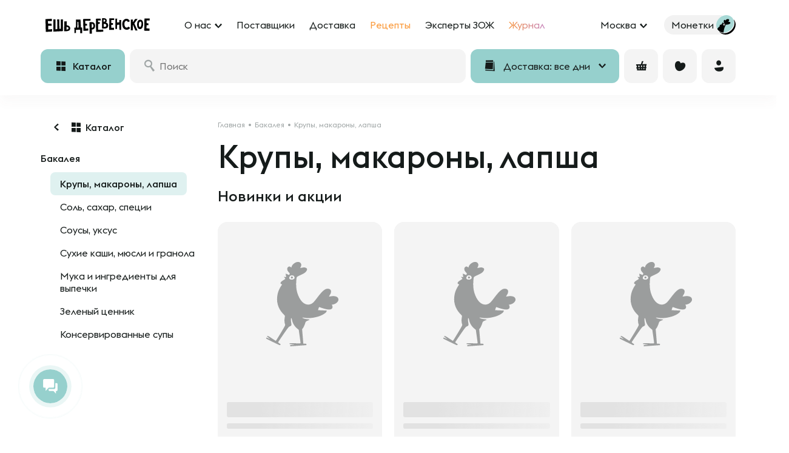

--- FILE ---
content_type: text/html; charset=utf-8
request_url: https://esh-derevenskoe.ru/bakaleya/krupy-makarony-pasty
body_size: 33307
content:

<!DOCTYPE html>
<!--[if IE]><![endif]-->
<!--[if IE 8 ]>
<html dir="ltr" lang="ru" class="ie8"><![endif]-->
<!--[if IE 9 ]>
<html dir="ltr" lang="ru" class="ie9"><![endif]-->
<!--[if (gt IE 9)|!(IE)]><!-->
<html dir="ltr" lang="ru">
<!--<![endif]-->
<head>
    <meta name="apple-mobile-web-app-capable" content="yes">
    <meta name="apple-mobile-web-app-title" content="Ешь деревенское">
	<meta http-equiv="content-type" content="text/html; charset=utf-8"/>
    <meta name="viewport" content="width=device-width, height=device-height, initial-scale=1.0, user-scalable=0, minimum-scale=1.0, maximum-scale=1.0">
    <meta name="apple-mobile-web-app-capable" content="yes">
    <meta http-equiv="X-UA-Compatible" content="IE=edge">
    <meta name="theme-color" content="#ffffff">
    <meta name="msapplication-TileColor" content="#da532c">
    <meta name="general:title" content="Купить фермерские крупы, макароны и пасту с доставкой на дом в Москве и МО, СПБ и области от «Ешь Деревенское»."/>

    <meta property="og:site_name" content="Ешь Деревенское" />
    <meta property="og:type" content="website"/>
    <meta property="og:title" content="Купить фермерские крупы, макароны и пасту с доставкой на дом в Москве и МО, СПБ и области от «Ешь Деревенское»."/>
    <meta property="og:url" content="https://esh-derevenskoe.ru"/>
    <meta property="og:locale" content="ru_RU" />

    
            <meta name="description" content="Купить крупу и макароны из натурального сырья в интернет-магазине «Ешь Деревенское». Мы доставляем фермерские продукты по Москве, Санкт-Петербургу +40 км от МКАД/КАД, а также Твери и Нижнему Новгороду за 24 часа."/>
        <meta property="og:description" content="Купить крупу и макароны из натурального сырья в интернет-магазине «Ешь Деревенское». Мы доставляем фермерские продукты по Москве, Санкт-Петербургу +40 км от МКАД/КАД, а также Твери и Нижнему Новгороду за 24 часа."/>
    
    
    <link rel="image_src" href="https://esh-derevenskoe.ru/catalog/view/theme/default/image/og_image_new.jpg">

    <meta property="og:image" content="https://esh-derevenskoe.ru/catalog/view/theme/default/image/og_image_new.jpg" />
    <meta property="og:image:type" content="image/jpeg" />
    <meta property="og:image:width" content="1200" />
    <meta property="og:image:height" content="630" />
    <meta property="og:image:alt" content="Купить фермерские крупы, макароны и пасту с доставкой на дом в Москве и МО, СПБ и области от «Ешь Деревенское»." />

    <meta property="vk:image" content="https://esh-derevenskoe.ru/catalog/view/theme/default/image/og_image_vk.jpg" />

    <meta name="twitter:image" content="https://esh-derevenskoe.ru/catalog/view/theme/default/image/og_image_new.jpg" />
    <meta name="twitter:title" content="Купить фермерские крупы, макароны и пасту с доставкой на дом в Москве и МО, СПБ и области от «Ешь Деревенское»." />
            <meta name="twitter:description" content="Купить крупу и макароны из натурального сырья в интернет-магазине «Ешь Деревенское». Мы доставляем фермерские продукты по Москве, Санкт-Петербургу +40 км от МКАД/КАД, а также Твери и Нижнему Новгороду за 24 часа." />
    
	<base href="https://esh-derevenskoe.ru/"/>

	<title>Купить фермерские крупы, макароны и пасту с доставкой на дом в Москве и МО, СПБ и области от «Ешь Деревенское».</title>

    <link rel="apple-touch-icon" sizes="180x180" href="/apple-touch-icon.png">
    <link rel="icon" type="image/png" sizes="32x32" href="/favicon-32x32.png">
    <link rel="icon" type="image/png" sizes="16x16" href="/favicon-16x16.png">
    <link rel="manifest" href="/site.webmanifest">
    <link rel="mask-icon" href="/safari-pinned-tab.svg" color="#6cc2be">
    <meta name="msapplication-TileColor" content="#96D0CD">
    <meta name="theme-color" content="#96D0CD">

    <link rel="manifest" href="/manifest.json?v=1.3">

    <!-- iPhone X (1125px x 2436px) -->
    <link rel="apple-touch-startup-image" media="(device-width: 375px) and (device-height: 812px) and (-webkit-device-pixel-ratio: 3)" href="/image/pwa/X.png">
    <!-- iPhone 8, 7, 6s, 6 (750px x 1334px) -->
    <link rel="apple-touch-startup-image" media="(device-width: 375px) and (device-height: 667px) and (-webkit-device-pixel-ratio: 2)" href="/image/pwa/iPhone%208.png">
    <!-- iPhone 8 Plus, 7 Plus, 6s Plus, 6 Plus (1242px x 2208px) -->
    <link rel="apple-touch-startup-image" media="(device-width: 414px) and (device-height: 736px) and (-webkit-device-pixel-ratio: 3)" href="/image/pwa/iPhone%208%20Plus.png">
    <!-- iPhone 5 (640px x 1136px) -->
    <link rel="apple-touch-startup-image" media="(device-width: 320px) and (device-height: 568px) and (-webkit-device-pixel-ratio: 2)" href="/image/pwa/iPhone%205.png">
    <!-- iPad Mini, Air (1536px x 2048px) -->
    <link rel="apple-touch-startup-image" media="(device-width: 768px) and (device-height: 1024px) and (-webkit-device-pixel-ratio: 2)" href="/image/pwa/iPad%20mini.png">
    <!-- iPad Pro 10.5" (1668px x 2224px) -->
    <link rel="apple-touch-startup-image" media="(device-width: 834px) and (device-height: 1112px) and (-webkit-device-pixel-ratio: 2)" href="/image/pwa/iPad%20Pro%2010.5_.png">
    <!-- iPad Pro 12.9" (2048px x 2732px) -->
    <link rel="apple-touch-startup-image" media="(device-width: 1024px) and (device-height: 1366px) and (-webkit-device-pixel-ratio: 2)" href="/image/pwa/iPad%20Pro%2012.9_%20-%201.png">

    
            <link rel="preload" as="font" href="https://cdn.esh-derevenskoe.ru/catalog/view/theme/default/font/EuclidFlexB2/subset-EuclidFlexB-Regular.woff2" type="font/woff2" crossorigin="anonymous"/>
            <link rel="preload" as="font" href="https://cdn.esh-derevenskoe.ru/catalog/view/theme/default/font/EuclidFlexB2/subset-EuclidFlexB-Medium.woff2" type="font/woff2" crossorigin="anonymous"/>
            <link rel="preload" as="font" href="https://cdn.esh-derevenskoe.ru/catalog/view/theme/default/font/Firenight/subset-Firenight-Regular.woff2" type="font/woff2" crossorigin="anonymous"/>
            <link rel="preload" as="font" href="https://cdn.esh-derevenskoe.ru/catalog/view/theme/default/font/koko-icons/fonts/koko-icons.woff" type="font/woff2" crossorigin="anonymous"/>
            <link rel="preload" as="font" href="https://cdn.esh-derevenskoe.ru/catalog/view/theme/default/font/ed-icons/fonts/ed-icons.woff" type="font/woff2" crossorigin="anonymous"/>
            <link rel="preload" as="font" href="https://cdn.esh-derevenskoe.ru/catalog/view/theme/default/font/currency-icons-bold.woff2" type="font/woff2" crossorigin="anonymous"/>
            <link rel="preload" as="font" href="https://cdn.esh-derevenskoe.ru/catalog/view/assets/font-awesome/webfonts/fa-solid-900.woff2" type="font/woff2" crossorigin="anonymous"/>
            <link rel="preload" as="font" href="https://cdn.esh-derevenskoe.ru/catalog/view/assets/font-awesome/webfonts/fa-regular-400.woff2" type="font/woff2" crossorigin="anonymous"/>
    
    
            <link href="https://cdn.esh-derevenskoe.ru/catalog/view/javascript/jquery/owl-carousel/owl.carousel.css?v=5" type="text/css" rel="stylesheet" media="screen"/>
            <link href="https://cdn.esh-derevenskoe.ru/catalog/view/javascript/owl-carousel/owl.carousel.min.css?v=5" type="text/css" rel="stylesheet" media="screen"/>
            <link href="https://cdn.esh-derevenskoe.ru/catalog/view/javascript/owl-carousel/owl.theme.default.min.css?v=5" type="text/css" rel="stylesheet" media="screen"/>
            <link href="https://cdn.esh-derevenskoe.ru/catalog/view/javascript/jquery/owl-carousel/owl.transitions.css?v=5" type="text/css" rel="stylesheet" media="screen"/>
            <link href="https://cdn.esh-derevenskoe.ru/catalog/view/javascript/bootstrap/css/bootstrap.min.css?v=3.9" type="text/css" rel="stylesheet" media="screen"/>
            <link href="https://cdn.esh-derevenskoe.ru/catalog/view/theme/default/stylesheet/stylesheet.min.css?v=3.9" type="text/css" rel="stylesheet" media="screen"/>
            <link href="https://cdn.esh-derevenskoe.ru/catalog/view/assets/font-awesome/css/all.min.css?v=3.9" type="text/css" rel="stylesheet" media="screen"/>
            <link href="https://cdn.esh-derevenskoe.ru/catalog/view/theme/default/stylesheet/main.min.css?v=3.9" type="text/css" rel="stylesheet" media="screen"/>
    
            <link href="https://esh-derevenskoe.ru/bakaleya/krupy-makarony-pasty" rel="canonical"/>
    
    <link rel="preconnect" href="https://connect.facebook.net">
    <link rel="preconnect" href="https://www.facebook.com">
    <link rel="preconnect" href="https://gum.criteo.com">
    <link rel="preconnect" href="https://web.popmechanic.ru">
    <link rel="preconnect" href="https://10944653.fls.doubleclick.net">
    <link rel="preconnect" href="https://www.google-analytics.com">
    <link rel="preconnect" href="https://stats.g.doubleclick.net">
    <link rel="preconnect" href="https://adservice.google.com">
    <link rel="preconnect" href="https://www.googletagmanager.com">
    <link rel="preconnect" href="https://speedtest.popmechanic.ru">
    <link rel="preconnect" href="https://top-fwz1.mail.ru">
    <link rel="preconnect" href="https://vk.com">
    <link rel="preconnect" href="https://mc.yandex.ru">

    <!-- metrics -->
    <script>
  window.metric = {

    // массив подписчиков на события
    // {eventName: [object1, object2, ...], eventName2: [...], ...}
    _listeners: [],

    // разрешённые события
    _events: [],

    // регистрация данных
    _registry: [],

    _allowed_var: [],

    // состояния debug отвечает за вывод логов в console
    debug: false,

    _timeStart: new Date(),

    _getCurrentTime: function () {
      return new Date().getTime()
    },

    log: function (message) { // упростим вывод логов
      if (!this.debug) {
        return
      }

      let time = ((this._getCurrentTime() - this._timeStart.getTime()) / 1000)
        .toString()

            while (time.length < 6) {
                time = time + '0';
            }

            console.log('[Metric] - ' + time.slice(0, 5) + 'мс - ' + message)
        },

        set vars(vars) {
            if (!this._allowed_var.length) {
                this._allowed_var = vars  // Список разрешённых событий можно задать только один раз!
            } else if (vars) {
                this.log('[Ошибка] Список переменных можно задать только один раз!');
            }
        },

        get vars() {
            return this._allowed_var;
        },

        var: function (name, entry) {

            if (!name) {
                this.log('[Ошибка] Имя переменной не может быть пустым!')
            }

            if (this._allowed_var.indexOf(name) === -1) {
                this.log('[Ошибка] Нельзя работать с переменной: ' + name + ' если она не разрешена!');
                return
            }

            if (!entry) { // если нет значения, значить мы его запрашиваем
                if (!this._registry.hasOwnProperty(name)) {
                    this.log('[Предупреждение] Переменная ' + name + ' пуста!', true);
                    return false
                }
                return this._registry[name]
            }

            this._registry[name] = entry;

            if(Array.isArray(entry)){
              entry.toString = function dogToString() {
                return 'массив из ' + entry.length + ' элементов';
              }
            }

            this.log('Обновил переменную: ' + name + ' = ' + entry.toString());

            return self
        },

        // список разрешенных событий берется из админ панели и только оттуда!!
        set events(events) {
            if (!this._events.length) {
                this._events = events  // Список разрешённых событий можно задать только один раз!
            } else if (events) {
                this.log('[Ошибка] Список разрешённых событий можно задать только один раз');
            }
        },

        get events() {
            return this._events;
        },

        // подписка на событие
        on: function (event, callback, name) {
            if (this._events.indexOf(event) === -1) {
                this.log('[Ошибка] Нельзя подписаться на событие: ' + event + ' если оно не разрешено!');
                return
            }

            if (this._listeners[event] === undefined) {
                this._listeners[event] = {};
                this._listeners[event].data = []
            }
            this._listeners[event].data.push({
                name: name,
                callback: callback
            });

            this.log('[' + name + ']' + ' подписался на событие: ' + event)
        },

        // отписка от события
        off: function (event, callback) {
            this._listeners[event].data = this._listeners[event].data.filter(function (listener) {
              return listener !== callback
            })
        },

        // подписка на все события, исключая указанные
        notin: function (event_list, callback, name) {
          this.events.forEach(function (event) {
            if (metric._listeners[event] === undefined) {
              metric._listeners[event] = {};
              metric._listeners[event].data = []
            }

            if (!event_list.includes(event)) {
              metric._listeners[event].data.push({
                name: name,
                callback: callback
              });
            }

            metric.log('[' + name + ']' + ' подписался на событие: ' + event)
          });
        },

    // Отправка уведомлений о наступления события подписчикам.
    notify: function (event, data, delay) {

      delay = delay || 0

      if (this._events.indexOf(event) === -1) {
        this.log('[Ошибка] Событие: ' + event + ' не разрешено, поэтому оповещение не разослано!')
        return
      }

      if (0 < delay) {
        this.log('!!! - Зарегистрировано событие: ' + event + (0 < delay ? ' c задержкой ' + delay + ' мс.' : ''))
      }

      setTimeout(function () {

        // проверить тоже придётся отложенное
        if (this._listeners[event] === undefined || this._listeners[event].data === undefined) {
          this.log('[Ошибка] У события: ' + event + ' нет подписчитков!')
          return
        }
        this.log('!!! - Сработало событие: ' + event)

        this._listeners[event].data.forEach(function (cur_metric) {
          try {
            cur_metric.callback(data)
            this.log('[' + cur_metric.name + '] сработало событие: ' + event)
          } catch (error) {
            this.log('[Ошибка] [' + cur_metric.name + '] в событии: ' + event + ' ошибка: ' + error)
          }
        }.bind(this))

      }.bind(this), delay)
    },
  };
  /* for example metric.on(event, function () { // action }, name ) */
</script>
<script>
metric.events = ["view_page_purchase","view_page_home","view_page_category","preview_product","view_basket","view_page_category_meatless","view_checkout_form","basket_product_added","authorization","subscribe_from_product","subscribe_from_footer","subscribe_from_direct_popup","registration","basket_product_removed","view_page_search","update_client_phone","update_client_email","update_client_name","view_authorization_form","click_checkout","click_send_sms_code","subscribe_from_popup_leave","purchase_order_created","basket_new_product_added","basket_add_set","browser_is_old_notice","add_to_wishlist","try_to_wishlist","view_out_product","basket_product_minus","basket_product_clear","remove_from_wishlist","unsub_out_product","downloaded_page"];
metric.vars = ["purchase_order_id","customer_email","purchase_products","purchase_order_info","customer_is_new","category_products","preview_product_id","preview_product_price","category_name","preview_product_name","customer_phone","customer_id","customer_type","customer_name","preview_product_img","preview_product_url","basket_products","page_search_products","page_search_query","basket_products_total","customer_auth","category_id","customer_order_form","take_part_ab"];
metric.var("category_products",[{"product_id":"17498","price":225,"name":"% \u0427\u0435\u0447\u0435\u0432\u0438\u0446\u0430 \u0437\u0435\u043b\u0435\u043d\u0430\u044f - \u041c\u0438\u0441\u0441 \u0437\u0435\u043b\u0435\u043d\u0430\u044f \u0447\u0435\u0447\u0435\u0432\u0438\u0446\u0430","manufacturer_name":"\u0418\u0432\u0430\u043d \u041f\u044f\u0442\u043d\u0438\u0446\u0430"}]);
metric.var("category_name","\u041a\u0440\u0443\u043f\u044b, \u043c\u0430\u043a\u0430\u0440\u043e\u043d\u044b, \u043b\u0430\u043f\u0448\u0430");
metric.var("customer_type","new");
metric.var("category_id",74);
</script>
    <!-- metrics END -->

    <!-- Settings -->
    <script>
        var Settings = {
            Cart: {
                MAX_PRODUCTS: 100            }
        };
    </script>
    <!-- /Settings -->

    <!-- polyfills -->
<script type="text/javascript">
  // Production steps of ECMA-262, Edition 5, 15.4.4.21
  // Reference: http://es5.github.io/#x15.4.4.21
  // https://tc39.github.io/ecma262/#sec-array.prototype.reduce
  if (!Array.prototype.reduce) {
    Object.defineProperty(Array.prototype, 'reduce', {
      value: function(callback /*, initialValue*/) {
        'use strict';
        if (this === null) {
          throw new TypeError('Array.prototype.reduce ' +
            'called on null or undefined');
        }
        if (typeof callback !== 'function') {
          throw new TypeError(callback +
            ' is not a function');
        }

        // 1. Let O be ? ToObject(this value).
        var o = Object(this);

        // 2. Let len be ? ToLength(? Get(O, "length")).
        var len = o.length >>> 0; // always non-negative (32-bit) integer.

        // Steps 3, 4, 5, 6, 7
        var k = 0;
        var value;

        if (arguments.length >= 2) {
          value = arguments[1];
        } else {
          while (k < len && !(k in o)) {
            k++;
          }

          // 3. If len is 0 and initialValue is not present,
          //    throw a TypeError exception.
          if (k >= len) {
            throw new TypeError('Reduce of empty array ' +
              'with no initial value');
          }
          value = o[k++];
        }

        // 8. Repeat, while k < len
        while (k < len) {
          // a. Let Pk be ! ToString(k).
          // b. Let kPresent be ? HasProperty(O, Pk).
          // c. If kPresent is true, then
          //    i.  Let kValue be ? Get(O, Pk).
          //    ii. Let accumulator be ? Call(
          //          callbackfn, undefined,
          //          « accumulator, kValue, k, O »).
          if (k in o) {
            value = callback(value, o[k], k, o);
          }

          // d. Increase k by 1.
          k++;
        }

        // 9. Return accumulator.
        return value;
      }
    });
  }

  if (typeof Object.assign !== 'function') {
    Object.assign = function(target) {
      'use strict';
      if (target == null) {
        throw new TypeError('Cannot convert undefined or null to object');
      }

      target = Object(target);
      for (var index = 1; index < arguments.length; index++) {
        var source = arguments[index];
        if (source != null) {
          for (var key in source) {
            if (Object.prototype.hasOwnProperty.call(source, key)) {
              target[key] = source[key];
            }
          }
        }
      }
      return target;
    };
  }

  if (window.NodeList && !NodeList.prototype.forEach) {
    NodeList.prototype.forEach = function(callback, thisArg) {
      thisArg = thisArg || window;
      for (var i = 0; i < this.length; i++) {
        callback.call(thisArg, this[i], i, this);
      }
    };
  }

  (function(ELEMENT) {
    ELEMENT.matches = ELEMENT.matches || ELEMENT.mozMatchesSelector || ELEMENT.msMatchesSelector || ELEMENT.oMatchesSelector || ELEMENT.webkitMatchesSelector;
    ELEMENT.closest = ELEMENT.closest || function closest(selector) {
      if (!this) return null;
      if (this.matches(selector)) return this;
      if (!this.parentElement) {
        return null;
      } else return this.parentElement.closest(selector);
    };
  }(Element.prototype));

  // для избегания ошибок "Object doesn't support property or method 'includes'"
  if (!String.prototype.includes) {
    String.prototype.includes = function() {
      'use strict';
      return String.prototype.indexOf.apply(this, arguments) !== -1;
    };
  }
</script>
<!-- /polyfills -->
    <!-- sentry.io -->
<script
  src="https://browser.sentry-cdn.com/7.34.0/bundle.tracing.min.js"
  integrity="sha384-3w0Bmtwehbv8MH8akckH78UJlX4muadjYSzwTQYYgOp4T96F/25itcN5r0oijRU+"
  crossorigin="anonymous"
></script>
  <script>
  var dsn = 'https://19ddc27a0ff54436a1504333129cb34e@sentry.eshderevenskoe.ru/4'

  if (window.location.href.indexOf('utm_source=WebView') > -1) {
    if (typeof isiOS === 'function' && isiOS()) {
      dsn = 'https://b42cce35a0c744d0a8e41f13b64801f8@sentry.eshderevenskoe.ru/11'
    } else if (navigator.userAgent.toLowerCase().indexOf('android') > -1) {
      dsn = 'https://dc438cc2b028469182c4e0d5157a0f00@sentry.eshderevenskoe.ru/10'
    } else {
      dsn = 'https://8184a6fdcf9742a48742afb0179d6926@sentry.eshderevenskoe.ru/12'
    }
  }

  Sentry.init({
    dsn: dsn,
    release: "opencart@2025-12-27_20.23",
    whitelistUrls: [
      /https?:\/\/(www\.)?esh-derevenskoe\.ru/i
    ],
    integrations: [new Sentry.BrowserTracing()],
    tracesSampleRate: 0.2,
    ignoreErrors: [
      'Block-scoped declarations (let, const, function, class) not yet supported outside strict mode',
      'The request is not allowed by the user agent or the platform in the current context, possibly because the user denied permission.',
      '_AutofillCallbackHandler',
      'TypeError: Failed to fetch',
    ],
    denyUrls: [
      // yandex metrika blocked
      /mc\.yandex\.ru\/metrika\.js/i,
      // yandex webvisor blocked
      /mc\.yandex\.ru\/\/watch\//i,
      // yandex yandexmetrica
      /yandexmetrica\.com\//i,
      // yandex api-maps blocked
      /api-maps\.yandex\.ru\/2.0\/combine\//i,
      // googletagmanager blocked
      // google-analytics blocked
      /www\.google-analytics\.com\//i,
      // vk blocked
      /vk\.com\/rtrg\//i,
      // Browser extensions
      /extensions\//i,
      /moz-extension:\/\//i,
      /^chrome:\/\//i,
      // mindbox blocked
      /api\.mindbox\.ru\/js\/byendpoint\//i,
      /api\.mindbox\.ru\/scripts\//i,
      /static\.popmechanic\.ru\/\/service\//i,
      // sentry-cdn blocked
      /browser\.sentry-cdn\.com\//i,
    ]
  })
  Sentry.setUser({
    id: 0,
    username: "",
    email: ""
  })
</script>
<!-- /sentry.io -->
        <script src="//www.gstatic.com/firebasejs/3.6.8/firebase.js" defer></script>
        <script src="https://cdn.esh-derevenskoe.ru/catalog/view/javascript/moment-with-locales.js"></script>
        <script src="https://esh-derevenskoe.ru/index.php?route=common/header/jsredirects&v=3.91" async defer></script>
        <script src="https://cdn.esh-derevenskoe.ru/catalog/view/assets/js/jquery.min.js"></script>
        <script src="https://cdn.esh-derevenskoe.ru/catalog/view/javascript/jquery/jquery.cookie.min.js" defer></script>
        <script src="https://cdn.esh-derevenskoe.ru/catalog/view/javascript/modernizr-touch.js" defer></script>
        <script src="https://cdn.esh-derevenskoe.ru/catalog/view/javascript/owl-carousel/owl.carousel.min.js?v=5" defer></script>
        <script src="https://cdn.esh-derevenskoe.ru/catalog/view/javascript/lazyload.js?=3.91" defer></script>
        <script src="https://cdn.esh-derevenskoe.ru/catalog/view/javascript/jquery/toastmessage/javascript/jquery.toastmessage.js" defer></script>
        <script src="https://cdn.esh-derevenskoe.ru/catalog/view/javascript/bootstrap/js/bootstrap.min.js" defer></script>
        <script src="https://cdn.esh-derevenskoe.ru/catalog/view/javascript/common.js?v=3.91" defer></script>
        <script src="https://cdn.esh-derevenskoe.ru/catalog/view/javascript/main.min.js?v=3.91" defer></script>
    
    </head>
<body ontouchstart class="product-category-62_74 index-fresh">
<!-- metrics in body -->
<!-- metrics in body END -->

<div id="preload-plug"></div>

<div id="page_url" data-href="/bakaleya/krupy-makarony-pasty" class="hidden"></div>

<!-- Outdated Browser Notice -->

<!-- modal checkout -->
<div class="modal fade" role="dialog" id="checkout">
    <div class="modal-dialog" role="document">
        <div class="modal-content">
            <div class="modal-header">
                <button type="button" class="close" data-dismiss="modal"><span aria-hidden="true">&times;</span>
                </button>
            </div>
            <div class="row">
                <div class="col-xs-12 text-center">
                    <span class="h3 checkout_h">Оформление заказа</span>
                </div>
            </div>
            <br>
            <div id="checkout-data">
                <div class="modal-body">
                    <p class="text-center"><i class="fa fa-refresh fa-spin fa-5x fa-fw text-primary"></i>
                        <span class="sr-only">Загрузка...</span></p>
                    <br/>
                </div>
                <div class="modal-footer">
                    <div class="pull-left">
                        <button type="button" class="btn btn-lg btn-default" data-dismiss="modal">Закрыть</button>
                    </div>
                </div>
            </div>
            <div id="checkout-default" class="hidden">
                <div class="modal-body">
                    <p class="text-center" style="min-height: 156px;">
                        <br/><br/><img src="/catalog/view/theme/default/image/loader.svg?v=1" alt="more"
                                       class="manufacturers-page__preloader fa-spin"/>
                    </p>
                    <br/>
                </div>
                <div class="modal-footer">
                    <div class="pull-left">
                        <button type="button" class="btn btn-lg btn-default" data-dismiss="modal">Закрыть</button>
                    </div>
                </div>
            </div>
        </div>
    </div>
</div>

<!-- Mobile cart new_basketmodal -->
<div class="modal fade " id="basketmodal" role="dialog">
    <div class="modal-lg modal-dialog cart" role="document">
        <div class="cart__close-modal visible-sm visible-xs" data-dismiss="modal"></div>
        <div class="modal-content cart__wrapper row row_flex">
            <div class="cart_basketmodalbody__wrapper" id="basketmodalbody">
            </div>
        </div>
    </div>
</div>

<!-- Очистка корзины -->
<div class="modal fade remove-popup" id="cartRemoveItem" tabindex="-1" >
  <div class="modal-dialog remove-popup__wrapper" role="document">
    <div class="modal-content remove-popup__content">
        <div class="remove-popup__close cart__close-modal js-close-clear-popup"></div>
        <div class="remove-popup__title">Вы хотите очистить корзину?</div>
        <div class="remove-popup__btn-wrapper">
          <div class="btn btn-koko btn-koko-white js-close-clear-popup">Нет</div>
          <div class="btn btn-koko js-clear-cart">Да</div>
        </div>
    </div>
  </div>
</div>

<!-- oferta -->
<div class="modal fade" tabindex="-1" role="dialog" id="oferta">
    <div class="modal-dialog" role="document">
        <div class="modal-content">
            <div class="modal-header">
                <button type="button" class="close" data-dismiss="modal"><span aria-hidden="true">&times;</span>
                </button>
            </div>
            <div class="modal-body" id="oferta_modal_body">
            </div>
            <div class="modal-footer">
                <div class="pull-left">
                </div>
            </div>
        </div>
    </div>
</div>

<!-- policy -->
<div class="modal fade" tabindex="-1" role="dialog" id="policy">
    <div class="modal-dialog" role="document">
        <div class="modal-content">
            <div class="modal-header">
                <button type="button" class="close" data-dismiss="modal"><span aria-hidden="true">&times;</span>
                </button>
            </div>
            <div class="modal-body" id="policy_modal_body">
            </div>
            <div class="modal-footer">
                <div class="pull-left">
                </div>
            </div>
        </div>
    </div>
</div>

<!-- Анкета поставщика -->
<div class="modal fade modal__unscrolled" tabindex="-1" role="dialog" id="contractor-form-modal">
    <div class="modal-dialog" role="document">
        <div class="modal-content">
            <div class="modal-header">
                <button type="button" class="close" data-dismiss="modal" aria-label="Закрыть">
                    <span aria-hidden="true"></span></button>
            </div>
            <div class="modal-body">
                <p class="text-center" style="min-height: 156px;">
                    <br/><br/><img src="/catalog/view/theme/default/image/loader.svg?v=1" alt="more"
                         class="manufacturers-page__preloader fa-spin"/>
                </p>
            </div>
        </div><!-- /.modal-content -->
    </div><!-- /.modal-dialog -->
</div><!-- /.modal -->

<div class="modal modal-set-preview fade modal-popup modal-popup-product" id="set-preview" role="dialog">
    <div class="modal-dialog" role="document">
        <div class="modal-content">
            <a class="modal-popup__close modal-popup__close-product" data-dismiss="modal"></a>
            <div id="set-preview-data">
            </div>
        </div>
    </div>
</div>
<a class="modal-popup__close modal-popup__close-fixed modal-popup__close-set modal-popup__close-set-mobile">
    <span></span>
</a>
<div id="set-fixed-container" class="product-fixed-container"></div>

<div class="modal modal-product-preview fade modal-popup modal-popup-product" id="product-preview" role="dialog">
    <div class="modal-dialog " role="document">
        <div class="modal-content">
            <a class="modal-popup__close modal-popup__close-product" data-dismiss="modal"></a>
            <div id="product-preview-data"></div>
        </div>
    </div>
</div>
<a class="modal-popup__close modal-popup__close-fixed modal-popup__close-product modal-popup__close-product-mobile">
    <span></span>
</a>
<div id="product-fixed-container" class="product-fixed-container"></div>

<div class="cart-top cart-top-fixed">
    <button type="button" data-toggle="modal" data-target="#basketmodal" class="btn btn-primary">
        <i class="fa fa-shopping-basket"></i>
        <span class="cart-top__total">
                    </span>
    </button>
</div>

<div class="header-block">
    <div class="header-block__top">
        <div class="size-container">
            <div class="header-block__top-left">
                <div class="header-block__top-logo">
                    <a href="/" class="header-logo">
                        <img src="/catalog/view/theme/default/image/header/logo.svg" alt="Ешь Деревенское"/>
                    </a>
                </div>

                <div class="header-block__top-menu">
                    <ul itemscope itemtype="https://schema.org/SiteNavigationElement">
                        <li class="parent">
                            <a itemprop="url">
                                <span>О нас</span>
                            </a>
                            <ul itemscope itemtype="https://schema.org/SiteNavigationElement">
                                <li>
                                    <a href="/about_us" itemprop="url">
                                        <span itemprop="name">Кто мы</span>
                                    </a>
                                </li>
                                <li>
                                    <a href="/quality" itemprop="url">
                                        <span itemprop="name">Качество</span>
                                    </a>
                                </li>
                                <li>
                                    <a href="/live" itemprop="url" class="link-live">
                                        <span itemprop="name">Live</span>
                                    </a>
                                </li>
                                <li>
                                    <a href="/impact" itemprop="url">
                                        <span itemprop="name">Импакт-отчет</span>
                                    </a>
                                </li>
                            </ul>
                        </li>
                        <li>
                            <a href="/brands" itemprop="url">
                                <span itemprop="name">Поставщики</span>
                            </a>
                        </li>
                        <li>
                            <a href="/dostavka" itemprop="url">
                                <span itemprop="name">Доставка</span>
                            </a>
                        </li>
                        <li>
                            <a href="/recipe" itemprop="url" class="link-orange">
                                <span itemprop="name">Рецепты</span>
                            </a>
                        </li>
                        <li>
                            <a href="/experts" itemprop="url">
                                <span itemprop="name">Эксперты ЗОЖ</span>
                            </a>
                        </li>
                        <li>
                            <a href="https://blog.esh-derevenskoe.ru" target="blank" itemprop="url" class="text-gradient color-express">
                                <span itemprop="name">Журнал</span>
                            </a>
                        </li>
                                            </ul>
                </div>
            </div>

            <div class="header-block__top-right">
                <div class="header-block__top-zone">
                    <div class="zone-select zone-select-menu">
                        <input class="zone-select__input" name="region_select" type="hidden" value/>
                        <a class="zone-select__display">Москва</a>
                        <div class="zone-select__list">
                                                            <a class="zone-select__list-item active" data-value="83">Москва</a>
                                                            <a class="zone-select__list-item" data-value="176">Санкт-Петербург</a>
                                                    </div>
                    </div>
                </div>

                <div class="header-block__top-coins">
                                            <a href="/bonus" class="kokocoins">
                            <span>Монетки</span>
                        </a>
                                    </div>
            </div>
        </div>
    </div>

    <div class="header-block__mid">
        <div class="size-container">
            <div class="header-block__mid-container">
                <div class="header-block__mid-logo">
                    <a href="/" class="header-logo">
                        <img class="header-logo__full" src="/catalog/view/theme/default/image/header/logo.svg" alt="Ешь Деревенское"/>
                        <img class="header-logo__short" src="/catalog/view/theme/default/image/header/koko.svg" alt="Ешь Деревенское"/>

                        <a class="btn btn-koko btn-icon btn-icon-extra btn-koko-grey button-back">
                            <i class="koko-left"></i>
                        </a>
                    </a>
                </div>

                <div class="header-block__mid-catalog">
                    <a href="/product_catalog" class="btn btn-koko btn-icon">
                        <i class="koko-catalog"></i>
                        <span>Каталог</span>
                    </a>
                </div>

                <div class="header-block__mid-search">
                    <form action="/search" method="get" class="search-container">
                        <div class="form-box" id="up-search">
                            <input type="search" name="search" value="" placeholder="Поиск"/>
                            <a class="search-container__clear"></a>
                            <button type="submit" class="btn btn-koko btn-koko-black btn-small">Найти</button>
                        </div>
                    </form>
                </div>

                <div class="header-block__mid-delivery">
                    <div data-popup-open="popup-mobile-delivery" class="delivery-type  js-delivery-coords" data-city-lat="55.75322" data-city-lng="37.622513">
                        <div class="delivery-type__container">
                            <div class="delivery-type__icon"><i class="koko-calendar"></i></div>
                            <div class="delivery-type__desc">
                                <div class="delivery-type__title">Доставка: все дни</div>
                                <div class="delivery-type__text"></div>
                            </div>
                        </div>
                    </div>
                </div>

                <div class="header-block__mid-buttons">
                    <a class="btn btn-koko btn-icon btn-icon-extra btn-koko-grey btn-open-cart" data-toggle="modal" data-target="#basketmodal">
                        <i class="koko-cart"></i>
                        <span class="btn-cart-value"></span>
                    </a>

                    <a class="btn btn-koko btn-icon btn-icon-extra btn-koko-grey btn-open-search">
                        <i class="koko-search"></i>
                    </a>

                    <a class="btn btn-koko btn-icon btn-icon-extra btn-koko-grey btn-open-wish auth_form_show">
                        <i class="koko-wish"></i>
                    </a>

                    <a class="btn btn-koko btn-icon btn-icon-extra btn-koko-grey auth_form_show">
                        <i class="koko-user"></i>
                    </a>
                </div>
            </div>
        </div>
    </div>

    
    <div class="header-block__mobile-search">
        <form action="/search" method="get" class="search-container search-container-mobile">
            <div class="form-box" id="up-search-mobile">
                <input id="mobile-search-input" type="search" name="search" value="" placeholder="Поиск"/>
                <a class="search-container__clear"></a>
            </div>
        </form>
    </div>
</div>

    <div class="header-catalog">
        <div class="header-catalog__container">
            <div class="header-catalog__outer size-container">
                <div class="header-catalog__left">
                    <div class="header-catalog__left-scroll">
                        <ul itemscope itemtype="https://schema.org/SiteNavigationElement">
                                                            <li class="">
                                    <a href="https://esh-derevenskoe.ru/novyj-urozhaj-2022" itemprop="url">
                                        <span itemprop="name">Вкусная осень</span>
                                    </a>
                                </li>
                                                            <li class="">
                                    <a href="https://esh-derevenskoe.ru/rannij-novyj-urozhaj" itemprop="url">
                                        <span itemprop="name">Сейчас сезон</span>
                                    </a>
                                </li>
                                                            <li class="">
                                    <a href="https://esh-derevenskoe.ru/moloko-yayca-i-molochnaya-produkciya" itemprop="url">
                                        <span itemprop="name">Молоко, яйца и молочная продукция</span>
                                    </a>
                                </li>
                                                            <li class="">
                                    <a href="https://esh-derevenskoe.ru/myaso-ptica-krolik" itemprop="url">
                                        <span itemprop="name">Мясо, птица, кролик</span>
                                    </a>
                                </li>
                                                            <li class="">
                                    <a href="https://esh-derevenskoe.ru/ovoshchi-frukty-i-yagody" itemprop="url">
                                        <span itemprop="name">Овощи, фрукты и ягоды</span>
                                    </a>
                                </li>
                                                            <li class="">
                                    <a href="https://esh-derevenskoe.ru/myasnaya-gastronomiya" itemprop="url">
                                        <span itemprop="name">Мясная гастрономия</span>
                                    </a>
                                </li>
                                                            <li class="">
                                    <a href="https://esh-derevenskoe.ru/naturalnye-syry" itemprop="url">
                                        <span itemprop="name">Сыры</span>
                                    </a>
                                </li>
                                                            <li class="">
                                    <a href="https://esh-derevenskoe.ru/ryba-ikra-i-moreprodukty" itemprop="url">
                                        <span itemprop="name">Рыба, икра и морепродукты</span>
                                    </a>
                                </li>
                                                            <li class="">
                                    <a href="https://esh-derevenskoe.ru/konditerskie-izdeliya" itemprop="url">
                                        <span itemprop="name">Сладости</span>
                                    </a>
                                </li>
                                                            <li class="">
                                    <a href="https://esh-derevenskoe.ru/kulinariya" itemprop="url">
                                        <span itemprop="name">Кулинария</span>
                                    </a>
                                </li>
                                                            <li class="active">
                                    <a href="https://esh-derevenskoe.ru/bakaleya" itemprop="url">
                                        <span itemprop="name">Бакалея</span>
                                    </a>
                                </li>
                                                            <li class="">
                                    <a href="https://esh-derevenskoe.ru/hleb-i-vypechka" itemprop="url">
                                        <span itemprop="name">Хлеб и выпечка</span>
                                    </a>
                                </li>
                                                            <li class="">
                                    <a href="https://esh-derevenskoe.ru/konservaciya-i-zagotovki" itemprop="url">
                                        <span itemprop="name">Консервация и заготовки</span>
                                    </a>
                                </li>
                                                            <li class="">
                                    <a href="https://esh-derevenskoe.ru/zamorojennye-produkty" itemprop="url">
                                        <span itemprop="name">Замороженные продукты</span>
                                    </a>
                                </li>
                                                            <li class="">
                                    <a href="https://esh-derevenskoe.ru/naturalnye-napitki" itemprop="url">
                                        <span itemprop="name">Напитки</span>
                                    </a>
                                </li>
                                                            <li class="">
                                    <a href="https://esh-derevenskoe.ru/tovary-dlya-doma" itemprop="url">
                                        <span itemprop="name">Товары для дома</span>
                                    </a>
                                </li>
                                                            <li class="">
                                    <a href="https://esh-derevenskoe.ru/podarki" itemprop="url">
                                        <span itemprop="name">Подарки</span>
                                    </a>
                                </li>
                                                            <li class="">
                                    <a href="https://esh-derevenskoe.ru/zozh" itemprop="url">
                                        <span itemprop="name">ЗОЖ</span>
                                    </a>
                                </li>
                                                    </ul>
                    </div>
                </div>

                <div class="header-catalog__right">
                    <div class="header-catalog__right-scroll">
                                                    <div class="header-catalog__inner">
                                <div class="header-catalog__inner-scroll">
                                    <div class="header-catalog__inner-title">
                                        <a href="https://esh-derevenskoe.ru/novyj-urozhaj-2022" itemprop="url">
                                            <span itemprop="name">Вкусная осень</span>
                                        </a>
                                    </div>
                                                                    </div>
                            </div>
                                                    <div class="header-catalog__inner">
                                <div class="header-catalog__inner-scroll">
                                    <div class="header-catalog__inner-title">
                                        <a href="https://esh-derevenskoe.ru/rannij-novyj-urozhaj" itemprop="url">
                                            <span itemprop="name">Сейчас сезон</span>
                                        </a>
                                    </div>
                                                                    </div>
                            </div>
                                                    <div class="header-catalog__inner">
                                <div class="header-catalog__inner-scroll">
                                    <div class="header-catalog__inner-title">
                                        <a href="https://esh-derevenskoe.ru/moloko-yayca-i-molochnaya-produkciya" itemprop="url">
                                            <span itemprop="name">Молоко, яйца и молочная продукция</span>
                                        </a>
                                    </div>
                                                                            <div class="header-catalog__inner-list">
                                                                                            <ul itemscope itemtype="https://schema.org/SiteNavigationElement">
                                                    <li>
                                                        <a href="https://esh-derevenskoe.ru/moloko-yayca-i-molochnaya-produkciya/moloko-i-slivki" itemprop="url">
                                                            <span itemprop="name">Молоко и сливки</span>
                                                        </a>
                                                    </li>
                                                </ul>
                                                                                            <ul itemscope itemtype="https://schema.org/SiteNavigationElement">
                                                    <li>
                                                        <a href="https://esh-derevenskoe.ru/moloko-yayca-i-molochnaya-produkciya/tvorog" itemprop="url">
                                                            <span itemprop="name">Творог</span>
                                                        </a>
                                                    </li>
                                                </ul>
                                                                                            <ul itemscope itemtype="https://schema.org/SiteNavigationElement">
                                                    <li>
                                                        <a href="https://esh-derevenskoe.ru/moloko-yayca-i-molochnaya-produkciya/yayco" itemprop="url">
                                                            <span itemprop="name">Яйцо</span>
                                                        </a>
                                                    </li>
                                                </ul>
                                                                                            <ul itemscope itemtype="https://schema.org/SiteNavigationElement">
                                                    <li>
                                                        <a href="https://esh-derevenskoe.ru/moloko-yayca-i-molochnaya-produkciya/maslo-slivochnoe-toplenoe-ghi" itemprop="url">
                                                            <span itemprop="name">Масло сливочное, топленое, гхи</span>
                                                        </a>
                                                    </li>
                                                </ul>
                                                                                            <ul itemscope itemtype="https://schema.org/SiteNavigationElement">
                                                    <li>
                                                        <a href="https://esh-derevenskoe.ru/moloko-yayca-i-molochnaya-produkciya/smetana" itemprop="url">
                                                            <span itemprop="name">Сметана</span>
                                                        </a>
                                                    </li>
                                                </ul>
                                                                                            <ul itemscope itemtype="https://schema.org/SiteNavigationElement">
                                                    <li>
                                                        <a href="https://esh-derevenskoe.ru/moloko-yayca-i-molochnaya-produkciya/yogurt" itemprop="url">
                                                            <span itemprop="name">Йогурт</span>
                                                        </a>
                                                    </li>
                                                </ul>
                                                                                            <ul itemscope itemtype="https://schema.org/SiteNavigationElement">
                                                    <li>
                                                        <a href="https://esh-derevenskoe.ru/moloko-yayca-i-molochnaya-produkciya/kefir-i-kislomolochnye-napitki" itemprop="url">
                                                            <span itemprop="name">Кефир и кисломолочные напитки</span>
                                                        </a>
                                                    </li>
                                                </ul>
                                                                                            <ul itemscope itemtype="https://schema.org/SiteNavigationElement">
                                                    <li>
                                                        <a href="https://esh-derevenskoe.ru/moloko-yayca-i-molochnaya-produkciya/molochnye-deserty-sgushchenka" itemprop="url">
                                                            <span itemprop="name">Творожные десерты, сгущенка</span>
                                                        </a>
                                                    </li>
                                                </ul>
                                                                                            <ul itemscope itemtype="https://schema.org/SiteNavigationElement">
                                                    <li>
                                                        <a href="https://esh-derevenskoe.ru/moloko-yayca-i-molochnaya-produkciya/zelenyj-tsennik-moloko" itemprop="url">
                                                            <span itemprop="name">Зеленый ценник</span>
                                                        </a>
                                                    </li>
                                                </ul>
                                                                                    </div>
                                                                    </div>
                            </div>
                                                    <div class="header-catalog__inner">
                                <div class="header-catalog__inner-scroll">
                                    <div class="header-catalog__inner-title">
                                        <a href="https://esh-derevenskoe.ru/myaso-ptica-krolik" itemprop="url">
                                            <span itemprop="name">Мясо, птица, кролик</span>
                                        </a>
                                    </div>
                                                                            <div class="header-catalog__inner-list">
                                                                                            <ul itemscope itemtype="https://schema.org/SiteNavigationElement">
                                                    <li>
                                                        <a href="https://esh-derevenskoe.ru/myaso-ptica-krolik/gusi" itemprop="url">
                                                            <span itemprop="name">Гусь</span>
                                                        </a>
                                                    </li>
                                                </ul>
                                                                                            <ul itemscope itemtype="https://schema.org/SiteNavigationElement">
                                                    <li>
                                                        <a href="https://esh-derevenskoe.ru/myaso-ptica-krolik/zelenyj-tsennik-krolik" itemprop="url">
                                                            <span itemprop="name">Зеленый ценник</span>
                                                        </a>
                                                    </li>
                                                </ul>
                                                                                            <ul itemscope itemtype="https://schema.org/SiteNavigationElement">
                                                    <li>
                                                        <a href="https://esh-derevenskoe.ru/myaso-ptica-krolik/kurica" itemprop="url">
                                                            <span itemprop="name">Курица</span>
                                                        </a>
                                                    </li>
                                                </ul>
                                                                                            <ul itemscope itemtype="https://schema.org/SiteNavigationElement">
                                                    <li>
                                                        <a href="https://esh-derevenskoe.ru/myaso-ptica-krolik/govyadina-i-telyatina" itemprop="url">
                                                            <span itemprop="name">Говядина и телятина</span>
                                                        </a>
                                                    </li>
                                                </ul>
                                                                                            <ul itemscope itemtype="https://schema.org/SiteNavigationElement">
                                                    <li>
                                                        <a href="https://esh-derevenskoe.ru/myaso-ptica-krolik/indeyka" itemprop="url">
                                                            <span itemprop="name">Индейка</span>
                                                        </a>
                                                    </li>
                                                </ul>
                                                                                            <ul itemscope itemtype="https://schema.org/SiteNavigationElement">
                                                    <li>
                                                        <a href="https://esh-derevenskoe.ru/myaso-ptica-krolik/farsh" itemprop="url">
                                                            <span itemprop="name">Фарш</span>
                                                        </a>
                                                    </li>
                                                </ul>
                                                                                            <ul itemscope itemtype="https://schema.org/SiteNavigationElement">
                                                    <li>
                                                        <a href="https://esh-derevenskoe.ru/myaso-ptica-krolik/subprodukty" itemprop="url">
                                                            <span itemprop="name">Субпродукты</span>
                                                        </a>
                                                    </li>
                                                </ul>
                                                                                            <ul itemscope itemtype="https://schema.org/SiteNavigationElement">
                                                    <li>
                                                        <a href="https://esh-derevenskoe.ru/myaso-ptica-krolik/ytka" itemprop="url">
                                                            <span itemprop="name">Утка</span>
                                                        </a>
                                                    </li>
                                                </ul>
                                                                                            <ul itemscope itemtype="https://schema.org/SiteNavigationElement">
                                                    <li>
                                                        <a href="https://esh-derevenskoe.ru/myaso-ptica-krolik/perepelacesarki" itemprop="url">
                                                            <span itemprop="name">Перепела/цесарки</span>
                                                        </a>
                                                    </li>
                                                </ul>
                                                                                            <ul itemscope itemtype="https://schema.org/SiteNavigationElement">
                                                    <li>
                                                        <a href="https://esh-derevenskoe.ru/myaso-ptica-krolik/dlya-shashlyka-i-grilya" itemprop="url">
                                                            <span itemprop="name">Для шашлыка и гриля</span>
                                                        </a>
                                                    </li>
                                                </ul>
                                                                                            <ul itemscope itemtype="https://schema.org/SiteNavigationElement">
                                                    <li>
                                                        <a href="https://esh-derevenskoe.ru/myaso-ptica-krolik/steyki" itemprop="url">
                                                            <span itemprop="name">Стейки</span>
                                                        </a>
                                                    </li>
                                                </ul>
                                                                                    </div>
                                                                    </div>
                            </div>
                                                    <div class="header-catalog__inner">
                                <div class="header-catalog__inner-scroll">
                                    <div class="header-catalog__inner-title">
                                        <a href="https://esh-derevenskoe.ru/ovoshchi-frukty-i-yagody" itemprop="url">
                                            <span itemprop="name">Овощи, фрукты и ягоды</span>
                                        </a>
                                    </div>
                                                                            <div class="header-catalog__inner-list">
                                                                                            <ul itemscope itemtype="https://schema.org/SiteNavigationElement">
                                                    <li>
                                                        <a href="https://esh-derevenskoe.ru/ovoshchi-frukty-i-yagody/ogurtsy-i-pomidory" itemprop="url">
                                                            <span itemprop="name">Огурцы и помидоры</span>
                                                        </a>
                                                    </li>
                                                </ul>
                                                                                            <ul itemscope itemtype="https://schema.org/SiteNavigationElement">
                                                    <li>
                                                        <a href="https://esh-derevenskoe.ru/ovoshchi-frukty-i-yagody/frukty" itemprop="url">
                                                            <span itemprop="name">Фрукты</span>
                                                        </a>
                                                    </li>
                                                </ul>
                                                                                            <ul itemscope itemtype="https://schema.org/SiteNavigationElement">
                                                    <li>
                                                        <a href="https://esh-derevenskoe.ru/ovoshchi-frukty-i-yagody/ovoshchi" itemprop="url">
                                                            <span itemprop="name">Овощи</span>
                                                        </a>
                                                    </li>
                                                </ul>
                                                                                            <ul itemscope itemtype="https://schema.org/SiteNavigationElement">
                                                    <li>
                                                        <a href="https://esh-derevenskoe.ru/ovoshchi-frukty-i-yagody/solenya-zagotovki-konservaciya" itemprop="url">
                                                            <span itemprop="name">Соленья, заготовки, консервация</span>
                                                        </a>
                                                    </li>
                                                </ul>
                                                                                            <ul itemscope itemtype="https://schema.org/SiteNavigationElement">
                                                    <li>
                                                        <a href="https://esh-derevenskoe.ru/ovoshchi-frukty-i-yagody/yagody" itemprop="url">
                                                            <span itemprop="name">Ягоды</span>
                                                        </a>
                                                    </li>
                                                </ul>
                                                                                            <ul itemscope itemtype="https://schema.org/SiteNavigationElement">
                                                    <li>
                                                        <a href="https://esh-derevenskoe.ru/ovoshchi-frukty-i-yagody/zelen-i-salaty" itemprop="url">
                                                            <span itemprop="name">Зелень и салаты</span>
                                                        </a>
                                                    </li>
                                                </ul>
                                                                                            <ul itemscope itemtype="https://schema.org/SiteNavigationElement">
                                                    <li>
                                                        <a href="https://esh-derevenskoe.ru/ovoshchi-frukty-i-yagody/orehi-i-suhofrukty" itemprop="url">
                                                            <span itemprop="name">Орехи и Сухофрукты</span>
                                                        </a>
                                                    </li>
                                                </ul>
                                                                                            <ul itemscope itemtype="https://schema.org/SiteNavigationElement">
                                                    <li>
                                                        <a href="https://esh-derevenskoe.ru/ovoshchi-frukty-i-yagody/mikrozelen-i-prorostki" itemprop="url">
                                                            <span itemprop="name">Микрозелень и проростки</span>
                                                        </a>
                                                    </li>
                                                </ul>
                                                                                            <ul itemscope itemtype="https://schema.org/SiteNavigationElement">
                                                    <li>
                                                        <a href="https://esh-derevenskoe.ru/ovoshchi-frukty-i-yagody/griby-svejie" itemprop="url">
                                                            <span itemprop="name">Грибы Свежие</span>
                                                        </a>
                                                    </li>
                                                </ul>
                                                                                    </div>
                                                                    </div>
                            </div>
                                                    <div class="header-catalog__inner">
                                <div class="header-catalog__inner-scroll">
                                    <div class="header-catalog__inner-title">
                                        <a href="https://esh-derevenskoe.ru/myasnaya-gastronomiya" itemprop="url">
                                            <span itemprop="name">Мясная гастрономия</span>
                                        </a>
                                    </div>
                                                                            <div class="header-catalog__inner-list">
                                                                                            <ul itemscope itemtype="https://schema.org/SiteNavigationElement">
                                                    <li>
                                                        <a href="https://esh-derevenskoe.ru/myasnaya-gastronomiya/kolbasa-i-vetchina" itemprop="url">
                                                            <span itemprop="name">Колбаса и ветчина</span>
                                                        </a>
                                                    </li>
                                                </ul>
                                                                                            <ul itemscope itemtype="https://schema.org/SiteNavigationElement">
                                                    <li>
                                                        <a href="https://esh-derevenskoe.ru/myasnaya-gastronomiya/sardelki-sosiski-kolbaski" itemprop="url">
                                                            <span itemprop="name">Сардельки, сосиски, колбаски</span>
                                                        </a>
                                                    </li>
                                                </ul>
                                                                                            <ul itemscope itemtype="https://schema.org/SiteNavigationElement">
                                                    <li>
                                                        <a href="https://esh-derevenskoe.ru/myasnaya-gastronomiya/myasnye-delikatesy" itemprop="url">
                                                            <span itemprop="name">Мясные деликатесы</span>
                                                        </a>
                                                    </li>
                                                </ul>
                                                                                            <ul itemscope itemtype="https://schema.org/SiteNavigationElement">
                                                    <li>
                                                        <a href="https://esh-derevenskoe.ru/myasnaya-gastronomiya/pashtety-riety" itemprop="url">
                                                            <span itemprop="name">Паштеты, риеты</span>
                                                        </a>
                                                    </li>
                                                </ul>
                                                                                            <ul itemscope itemtype="https://schema.org/SiteNavigationElement">
                                                    <li>
                                                        <a href="https://esh-derevenskoe.ru/myasnaya-gastronomiya/salo" itemprop="url">
                                                            <span itemprop="name">Сало</span>
                                                        </a>
                                                    </li>
                                                </ul>
                                                                                    </div>
                                                                    </div>
                            </div>
                                                    <div class="header-catalog__inner">
                                <div class="header-catalog__inner-scroll">
                                    <div class="header-catalog__inner-title">
                                        <a href="https://esh-derevenskoe.ru/naturalnye-syry" itemprop="url">
                                            <span itemprop="name">Сыры</span>
                                        </a>
                                    </div>
                                                                            <div class="header-catalog__inner-list">
                                                                                            <ul itemscope itemtype="https://schema.org/SiteNavigationElement">
                                                    <li>
                                                        <a href="https://esh-derevenskoe.ru/naturalnye-syry/molodye-i-rassolnye" itemprop="url">
                                                            <span itemprop="name">Молодые и рассольные сыры</span>
                                                        </a>
                                                    </li>
                                                </ul>
                                                                                            <ul itemscope itemtype="https://schema.org/SiteNavigationElement">
                                                    <li>
                                                        <a href="https://esh-derevenskoe.ru/naturalnye-syry/tverdye-i-polutverdye" itemprop="url">
                                                            <span itemprop="name">Твердые и полутвердые сыры</span>
                                                        </a>
                                                    </li>
                                                </ul>
                                                                                            <ul itemscope itemtype="https://schema.org/SiteNavigationElement">
                                                    <li>
                                                        <a href="https://esh-derevenskoe.ru/naturalnye-syry/plavlenye-i-tvorojnye" itemprop="url">
                                                            <span itemprop="name">Плавленые и творожные сыры</span>
                                                        </a>
                                                    </li>
                                                </ul>
                                                                                            <ul itemscope itemtype="https://schema.org/SiteNavigationElement">
                                                    <li>
                                                        <a href="https://esh-derevenskoe.ru/naturalnye-syry/zelenyj-tsennik-syr" itemprop="url">
                                                            <span itemprop="name">Зеленый ценник</span>
                                                        </a>
                                                    </li>
                                                </ul>
                                                                                    </div>
                                                                    </div>
                            </div>
                                                    <div class="header-catalog__inner">
                                <div class="header-catalog__inner-scroll">
                                    <div class="header-catalog__inner-title">
                                        <a href="https://esh-derevenskoe.ru/ryba-ikra-i-moreprodukty" itemprop="url">
                                            <span itemprop="name">Рыба, икра и морепродукты</span>
                                        </a>
                                    </div>
                                                                            <div class="header-catalog__inner-list">
                                                                                            <ul itemscope itemtype="https://schema.org/SiteNavigationElement">
                                                    <li>
                                                        <a href="https://esh-derevenskoe.ru/ryba-ikra-i-moreprodukty/ryba-ohlajdenaya" itemprop="url">
                                                            <span itemprop="name">Рыба охлажденная </span>
                                                        </a>
                                                    </li>
                                                </ul>
                                                                                            <ul itemscope itemtype="https://schema.org/SiteNavigationElement">
                                                    <li>
                                                        <a href="https://esh-derevenskoe.ru/ryba-ikra-i-moreprodukty/ryba-moreprodukty-zamorojennye" itemprop="url">
                                                            <span itemprop="name">Рыба охлажденная и замороженная</span>
                                                        </a>
                                                    </li>
                                                </ul>
                                                                                            <ul itemscope itemtype="https://schema.org/SiteNavigationElement">
                                                    <li>
                                                        <a href="https://esh-derevenskoe.ru/ryba-ikra-i-moreprodukty/ikra1" itemprop="url">
                                                            <span itemprop="name">Икра</span>
                                                        </a>
                                                    </li>
                                                </ul>
                                                                                    </div>
                                                                    </div>
                            </div>
                                                    <div class="header-catalog__inner">
                                <div class="header-catalog__inner-scroll">
                                    <div class="header-catalog__inner-title">
                                        <a href="https://esh-derevenskoe.ru/konditerskie-izdeliya" itemprop="url">
                                            <span itemprop="name">Сладости</span>
                                        </a>
                                    </div>
                                                                            <div class="header-catalog__inner-list">
                                                                                            <ul itemscope itemtype="https://schema.org/SiteNavigationElement">
                                                    <li>
                                                        <a href="https://esh-derevenskoe.ru/konditerskie-izdeliya/musy-sufle-i-deserty" itemprop="url">
                                                            <span itemprop="name">Муссы, суфле и десерты</span>
                                                        </a>
                                                    </li>
                                                </ul>
                                                                                            <ul itemscope itemtype="https://schema.org/SiteNavigationElement">
                                                    <li>
                                                        <a href="https://esh-derevenskoe.ru/konditerskie-izdeliya/keksy-pechene-pryaniki" itemprop="url">
                                                            <span itemprop="name">Кексы, печенье, пряники</span>
                                                        </a>
                                                    </li>
                                                </ul>
                                                                                            <ul itemscope itemtype="https://schema.org/SiteNavigationElement">
                                                    <li>
                                                        <a href="https://esh-derevenskoe.ru/konditerskie-izdeliya/ledency-pastila-zefir-marmelad" itemprop="url">
                                                            <span itemprop="name">Безе, пастила, зефир, мармелад</span>
                                                        </a>
                                                    </li>
                                                </ul>
                                                                                            <ul itemscope itemtype="https://schema.org/SiteNavigationElement">
                                                    <li>
                                                        <a href="https://esh-derevenskoe.ru/konditerskie-izdeliya/torty-i-pirojnye" itemprop="url">
                                                            <span itemprop="name">Торты и пирожные</span>
                                                        </a>
                                                    </li>
                                                </ul>
                                                                                            <ul itemscope itemtype="https://schema.org/SiteNavigationElement">
                                                    <li>
                                                        <a href="https://esh-derevenskoe.ru/konditerskie-izdeliya/med-i-varene" itemprop="url">
                                                            <span itemprop="name">Мед и варенье</span>
                                                        </a>
                                                    </li>
                                                </ul>
                                                                                            <ul itemscope itemtype="https://schema.org/SiteNavigationElement">
                                                    <li>
                                                        <a href="https://esh-derevenskoe.ru/konditerskie-izdeliya/vostochnye-sladosti-i-halva" itemprop="url">
                                                            <span itemprop="name">Восточные сладости и халва</span>
                                                        </a>
                                                    </li>
                                                </ul>
                                                                                    </div>
                                                                    </div>
                            </div>
                                                    <div class="header-catalog__inner">
                                <div class="header-catalog__inner-scroll">
                                    <div class="header-catalog__inner-title">
                                        <a href="https://esh-derevenskoe.ru/kulinariya" itemprop="url">
                                            <span itemprop="name">Кулинария</span>
                                        </a>
                                    </div>
                                                                            <div class="header-catalog__inner-list">
                                                                                            <ul itemscope itemtype="https://schema.org/SiteNavigationElement">
                                                    <li>
                                                        <a href="https://esh-derevenskoe.ru/kulinariya/bliny-syrniki" itemprop="url">
                                                            <span itemprop="name">Блины, сырники и запеканки</span>
                                                        </a>
                                                    </li>
                                                </ul>
                                                                                            <ul itemscope itemtype="https://schema.org/SiteNavigationElement">
                                                    <li>
                                                        <a href="https://esh-derevenskoe.ru/kulinariya/blinnye-smesi" itemprop="url">
                                                            <span itemprop="name">Блинные смеси</span>
                                                        </a>
                                                    </li>
                                                </ul>
                                                                                    </div>
                                                                    </div>
                            </div>
                                                    <div class="header-catalog__inner active">
                                <div class="header-catalog__inner-scroll">
                                    <div class="header-catalog__inner-title">
                                        <a href="https://esh-derevenskoe.ru/bakaleya" itemprop="url">
                                            <span itemprop="name">Бакалея</span>
                                        </a>
                                    </div>
                                                                            <div class="header-catalog__inner-list">
                                                                                            <ul itemscope itemtype="https://schema.org/SiteNavigationElement">
                                                    <li>
                                                        <a href="https://esh-derevenskoe.ru/bakaleya/krupy-makarony-pasty" itemprop="url">
                                                            <span itemprop="name">Крупы, макароны, лапша</span>
                                                        </a>
                                                    </li>
                                                </ul>
                                                                                            <ul itemscope itemtype="https://schema.org/SiteNavigationElement">
                                                    <li>
                                                        <a href="https://esh-derevenskoe.ru/bakaleya/sol-sahar-specii" itemprop="url">
                                                            <span itemprop="name">Соль, сахар, специи</span>
                                                        </a>
                                                    </li>
                                                </ul>
                                                                                            <ul itemscope itemtype="https://schema.org/SiteNavigationElement">
                                                    <li>
                                                        <a href="https://esh-derevenskoe.ru/bakaleya/sousy-uksus" itemprop="url">
                                                            <span itemprop="name">Соусы, уксус</span>
                                                        </a>
                                                    </li>
                                                </ul>
                                                                                            <ul itemscope itemtype="https://schema.org/SiteNavigationElement">
                                                    <li>
                                                        <a href="https://esh-derevenskoe.ru/bakaleya/suhie-kashi-myusli-i-granola" itemprop="url">
                                                            <span itemprop="name">Сухие каши, мюсли и гранола</span>
                                                        </a>
                                                    </li>
                                                </ul>
                                                                                            <ul itemscope itemtype="https://schema.org/SiteNavigationElement">
                                                    <li>
                                                        <a href="https://esh-derevenskoe.ru/bakaleya/muka-i-ingredienty-dlya-vypechki" itemprop="url">
                                                            <span itemprop="name">Мука и ингредиенты для выпечки</span>
                                                        </a>
                                                    </li>
                                                </ul>
                                                                                            <ul itemscope itemtype="https://schema.org/SiteNavigationElement">
                                                    <li>
                                                        <a href="https://esh-derevenskoe.ru/bakaleya/zelenyj-tsennik-bakaley" itemprop="url">
                                                            <span itemprop="name">Зеленый ценник</span>
                                                        </a>
                                                    </li>
                                                </ul>
                                                                                            <ul itemscope itemtype="https://schema.org/SiteNavigationElement">
                                                    <li>
                                                        <a href="https://esh-derevenskoe.ru/bakaleya/konservirovannye-supy" itemprop="url">
                                                            <span itemprop="name">Консервированные супы </span>
                                                        </a>
                                                    </li>
                                                </ul>
                                                                                    </div>
                                                                    </div>
                            </div>
                                                    <div class="header-catalog__inner">
                                <div class="header-catalog__inner-scroll">
                                    <div class="header-catalog__inner-title">
                                        <a href="https://esh-derevenskoe.ru/hleb-i-vypechka" itemprop="url">
                                            <span itemprop="name">Хлеб и выпечка</span>
                                        </a>
                                    </div>
                                                                            <div class="header-catalog__inner-list">
                                                                                            <ul itemscope itemtype="https://schema.org/SiteNavigationElement">
                                                    <li>
                                                        <a href="https://esh-derevenskoe.ru/hleb-i-vypechka/hleb" itemprop="url">
                                                            <span itemprop="name">Хлеб</span>
                                                        </a>
                                                    </li>
                                                </ul>
                                                                                            <ul itemscope itemtype="https://schema.org/SiteNavigationElement">
                                                    <li>
                                                        <a href="https://esh-derevenskoe.ru/hleb-i-vypechka/bulochki-lepeshki-fokachcha" itemprop="url">
                                                            <span itemprop="name">Булочки, лепешки</span>
                                                        </a>
                                                    </li>
                                                </ul>
                                                                                            <ul itemscope itemtype="https://schema.org/SiteNavigationElement">
                                                    <li>
                                                        <a href="https://esh-derevenskoe.ru/hleb-i-vypechka/vypechka-sladkaja" itemprop="url">
                                                            <span itemprop="name">Пироги и выпечка сладкая</span>
                                                        </a>
                                                    </li>
                                                </ul>
                                                                                            <ul itemscope itemtype="https://schema.org/SiteNavigationElement">
                                                    <li>
                                                        <a href="https://esh-derevenskoe.ru/hleb-i-vypechka/vypechka-sutnaya" itemprop="url">
                                                            <span itemprop="name">Пироги и выпечка сытная</span>
                                                        </a>
                                                    </li>
                                                </ul>
                                                                                            <ul itemscope itemtype="https://schema.org/SiteNavigationElement">
                                                    <li>
                                                        <a href="https://esh-derevenskoe.ru/hleb-i-vypechka/xleb-i-vypechka-bez-glutena" itemprop="url">
                                                            <span itemprop="name">Без глютена</span>
                                                        </a>
                                                    </li>
                                                </ul>
                                                                                            <ul itemscope itemtype="https://schema.org/SiteNavigationElement">
                                                    <li>
                                                        <a href="https://esh-derevenskoe.ru/hleb-i-vypechka/xleb-i-vypechka-bez-drozhzhej" itemprop="url">
                                                            <span itemprop="name">Без дрожжей</span>
                                                        </a>
                                                    </li>
                                                </ul>
                                                                                            <ul itemscope itemtype="https://schema.org/SiteNavigationElement">
                                                    <li>
                                                        <a href="https://esh-derevenskoe.ru/hleb-i-vypechka/zelenyj-tsennik-hleb" itemprop="url">
                                                            <span itemprop="name">Зеленый ценник</span>
                                                        </a>
                                                    </li>
                                                </ul>
                                                                                    </div>
                                                                    </div>
                            </div>
                                                    <div class="header-catalog__inner">
                                <div class="header-catalog__inner-scroll">
                                    <div class="header-catalog__inner-title">
                                        <a href="https://esh-derevenskoe.ru/konservaciya-i-zagotovki" itemprop="url">
                                            <span itemprop="name">Консервация и заготовки</span>
                                        </a>
                                    </div>
                                                                            <div class="header-catalog__inner-list">
                                                                                            <ul itemscope itemtype="https://schema.org/SiteNavigationElement">
                                                    <li>
                                                        <a href="https://esh-derevenskoe.ru/konservaciya-i-zagotovki/ovoshchnye-konservy-i-zagotovki" itemprop="url">
                                                            <span itemprop="name">Овощные консервы и заготовки</span>
                                                        </a>
                                                    </li>
                                                </ul>
                                                                                            <ul itemscope itemtype="https://schema.org/SiteNavigationElement">
                                                    <li>
                                                        <a href="https://esh-derevenskoe.ru/konservaciya-i-zagotovki/soleniya" itemprop="url">
                                                            <span itemprop="name">Соления</span>
                                                        </a>
                                                    </li>
                                                </ul>
                                                                                    </div>
                                                                    </div>
                            </div>
                                                    <div class="header-catalog__inner">
                                <div class="header-catalog__inner-scroll">
                                    <div class="header-catalog__inner-title">
                                        <a href="https://esh-derevenskoe.ru/zamorojennye-produkty" itemprop="url">
                                            <span itemprop="name">Замороженные продукты</span>
                                        </a>
                                    </div>
                                                                            <div class="header-catalog__inner-list">
                                                                                            <ul itemscope itemtype="https://schema.org/SiteNavigationElement">
                                                    <li>
                                                        <a href="https://esh-derevenskoe.ru/zamorojennye-produkty/pelmeni-i-vareniki" itemprop="url">
                                                            <span itemprop="name">Пельмени и вареники</span>
                                                        </a>
                                                    </li>
                                                </ul>
                                                                                            <ul itemscope itemtype="https://schema.org/SiteNavigationElement">
                                                    <li>
                                                        <a href="https://esh-derevenskoe.ru/zamorojennye-produkty/polufabrikaty-zamorojennye" itemprop="url">
                                                            <span itemprop="name">Полуфабрикаты замороженные</span>
                                                        </a>
                                                    </li>
                                                </ul>
                                                                                            <ul itemscope itemtype="https://schema.org/SiteNavigationElement">
                                                    <li>
                                                        <a href="https://esh-derevenskoe.ru/zamorojennye-produkty/ryba-i-polufabrikaty" itemprop="url">
                                                            <span itemprop="name">Рыба и полуфабрикаты</span>
                                                        </a>
                                                    </li>
                                                </ul>
                                                                                            <ul itemscope itemtype="https://schema.org/SiteNavigationElement">
                                                    <li>
                                                        <a href="https://esh-derevenskoe.ru/zamorojennye-produkty/blinchiki-syrniki" itemprop="url">
                                                            <span itemprop="name">Блинчики, сырники</span>
                                                        </a>
                                                    </li>
                                                </ul>
                                                                                            <ul itemscope itemtype="https://schema.org/SiteNavigationElement">
                                                    <li>
                                                        <a href="https://esh-derevenskoe.ru/zamorojennye-produkty/vypechka-i-pasty-zamorojennye" itemprop="url">
                                                            <span itemprop="name">Пироги, хлеб и другая выпечка</span>
                                                        </a>
                                                    </li>
                                                </ul>
                                                                                            <ul itemscope itemtype="https://schema.org/SiteNavigationElement">
                                                    <li>
                                                        <a href="https://esh-derevenskoe.ru/zamorojennye-produkty/gotovye-blyuda" itemprop="url">
                                                            <span itemprop="name">Готовые блюда</span>
                                                        </a>
                                                    </li>
                                                </ul>
                                                                                    </div>
                                                                    </div>
                            </div>
                                                    <div class="header-catalog__inner">
                                <div class="header-catalog__inner-scroll">
                                    <div class="header-catalog__inner-title">
                                        <a href="https://esh-derevenskoe.ru/naturalnye-napitki" itemprop="url">
                                            <span itemprop="name">Напитки</span>
                                        </a>
                                    </div>
                                                                            <div class="header-catalog__inner-list">
                                                                                            <ul itemscope itemtype="https://schema.org/SiteNavigationElement">
                                                    <li>
                                                        <a href="https://esh-derevenskoe.ru/naturalnye-napitki/chay" itemprop="url">
                                                            <span itemprop="name">Чай</span>
                                                        </a>
                                                    </li>
                                                </ul>
                                                                                    </div>
                                                                    </div>
                            </div>
                                                    <div class="header-catalog__inner">
                                <div class="header-catalog__inner-scroll">
                                    <div class="header-catalog__inner-title">
                                        <a href="https://esh-derevenskoe.ru/tovary-dlya-doma" itemprop="url">
                                            <span itemprop="name">Товары для дома</span>
                                        </a>
                                    </div>
                                                                            <div class="header-catalog__inner-list">
                                                                                            <ul itemscope itemtype="https://schema.org/SiteNavigationElement">
                                                    <li>
                                                        <a href="https://esh-derevenskoe.ru/tovary-dlya-doma/bumaga-i-salfetki" itemprop="url">
                                                            <span itemprop="name">Бумага и салфетки</span>
                                                        </a>
                                                    </li>
                                                </ul>
                                                                                    </div>
                                                                    </div>
                            </div>
                                                    <div class="header-catalog__inner">
                                <div class="header-catalog__inner-scroll">
                                    <div class="header-catalog__inner-title">
                                        <a href="https://esh-derevenskoe.ru/podarki" itemprop="url">
                                            <span itemprop="name">Подарки</span>
                                        </a>
                                    </div>
                                                                            <div class="header-catalog__inner-list">
                                                                                            <ul itemscope itemtype="https://schema.org/SiteNavigationElement">
                                                    <li>
                                                        <a href="https://esh-derevenskoe.ru/podarki/sertifikaty" itemprop="url">
                                                            <span itemprop="name">Подарочные сертификаты</span>
                                                        </a>
                                                    </li>
                                                </ul>
                                                                                            <ul itemscope itemtype="https://schema.org/SiteNavigationElement">
                                                    <li>
                                                        <a href="https://esh-derevenskoe.ru/podarki/makaron" itemprop="url">
                                                            <span itemprop="name">Сладкие подарки</span>
                                                        </a>
                                                    </li>
                                                </ul>
                                                                                    </div>
                                                                    </div>
                            </div>
                                                    <div class="header-catalog__inner">
                                <div class="header-catalog__inner-scroll">
                                    <div class="header-catalog__inner-title">
                                        <a href="https://esh-derevenskoe.ru/zozh" itemprop="url">
                                            <span itemprop="name">ЗОЖ</span>
                                        </a>
                                    </div>
                                                                            <div class="header-catalog__inner-list">
                                                                                            <ul itemscope itemtype="https://schema.org/SiteNavigationElement">
                                                    <li>
                                                        <a href="https://esh-derevenskoe.ru/zozh/bez-drozhzhej" itemprop="url">
                                                            <span itemprop="name">Без дрожжей</span>
                                                        </a>
                                                    </li>
                                                </ul>
                                                                                            <ul itemscope itemtype="https://schema.org/SiteNavigationElement">
                                                    <li>
                                                        <a href="https://esh-derevenskoe.ru/zozh/mnogo-belka" itemprop="url">
                                                            <span itemprop="name">Много белка</span>
                                                        </a>
                                                    </li>
                                                </ul>
                                                                                            <ul itemscope itemtype="https://schema.org/SiteNavigationElement">
                                                    <li>
                                                        <a href="https://esh-derevenskoe.ru/zozh/poleznye-perekusy" itemprop="url">
                                                            <span itemprop="name">Полезные перекусы</span>
                                                        </a>
                                                    </li>
                                                </ul>
                                                                                            <ul itemscope itemtype="https://schema.org/SiteNavigationElement">
                                                    <li>
                                                        <a href="https://esh-derevenskoe.ru/zozh/sladosti-i-deserty-bez-saxara" itemprop="url">
                                                            <span itemprop="name">Сладости и десерты без сахара</span>
                                                        </a>
                                                    </li>
                                                </ul>
                                                                                            <ul itemscope itemtype="https://schema.org/SiteNavigationElement">
                                                    <li>
                                                        <a href="https://esh-derevenskoe.ru/zozh/myaso_yaico" itemprop="url">
                                                            <span itemprop="name">Нежирное мясо и яйца</span>
                                                        </a>
                                                    </li>
                                                </ul>
                                                                                            <ul itemscope itemtype="https://schema.org/SiteNavigationElement">
                                                    <li>
                                                        <a href="https://esh-derevenskoe.ru/zozh/bez-gljutena" itemprop="url">
                                                            <span itemprop="name">Без глютена</span>
                                                        </a>
                                                    </li>
                                                </ul>
                                                                                            <ul itemscope itemtype="https://schema.org/SiteNavigationElement">
                                                    <li>
                                                        <a href="https://esh-derevenskoe.ru/zozh/maslaa" itemprop="url">
                                                            <span itemprop="name">Сыродавленные масла, гхи</span>
                                                        </a>
                                                    </li>
                                                </ul>
                                                                                            <ul itemscope itemtype="https://schema.org/SiteNavigationElement">
                                                    <li>
                                                        <a href="https://esh-derevenskoe.ru/zozh/alternativnaja-muka" itemprop="url">
                                                            <span itemprop="name">Альтернативная мука</span>
                                                        </a>
                                                    </li>
                                                </ul>
                                                                                    </div>
                                                                    </div>
                            </div>
                                            </div>
                </div>
            </div>
        </div>
    </div>

<div class="footer-taps" itemscope itemtype="https://schema.org/SiteNavigationElement">
    <a href="/" itemprop="url" class="footer-taps__button footer-taps__button-index">
        <i class="koko-home"></i>
        <span itemprop="name">Главная</span>
    </a>
    <a href="/product_catalog" itemprop="url" class="footer-taps__button footer-taps__button-catalog">
        <i class="koko-catalog"></i>
        <span itemprop="name">Каталог</span>
    </a>
    <a data-toggle="modal" data-target="#basketmodal" itemprop="url" class="footer-taps__button">
        <i class="koko-cart"></i>
        <span itemprop="name">Корзина</span>
    </a>
    <a itemprop="url" class="footer-taps__button auth_form_show">
        <i class="koko-wish"></i>
        <span itemprop="name">Избранное</span>
    </a>
    <a class="footer-taps__button footer-menu__open">
        <i class="koko-menu"></i>
        <span>Меню</span>
    </a>
</div>
<div class="footer-menu">
    <div class="footer-menu__back"></div>

    <div class="footer-menu__container">
        <div class="footer-menu__block footer-menu__block-top">
            <div class="footer-menu__title">Меню</div>
            <a class="footer-menu__close"></a>
        </div>

        
        <div class="footer-menu__block footer-menu__block-main">
            <div class="footer-menu__menu">
                <ul itemscope itemtype="https://schema.org/SiteNavigationElement">
                    <li class="parent">
                        <a itemprop="url">
                            <span>О нас</span>
                        </a>
                        <ul itemscope itemtype="https://schema.org/SiteNavigationElement">
                            <li>
                                <a href="/about_us" itemprop="url">
                                    <span itemprop="name">Кто мы</span>
                                </a>
                            </li>
                            <li>
                                <a href="/quality" itemprop="url">
                                    <span itemprop="name">Качество</span>
                                </a>
                            </li>
                            <li>
                                <a href="/live" itemprop="url" class="link-live">
                                    <span itemprop="name">Live</span>
                                </a>
                            </li>
                            <li>
                                <a href="/impact" itemprop="url">
                                    <span itemprop="name">Импакт-отчет</span>
                                </a>
                            </li>
                        </ul>
                    </li>
                    <li>
                        <a href="/brands" itemprop="url">
                            <span itemprop="name">Поставщики</span>
                        </a>
                    </li>
                    <li>
                        <a href="/dostavka" itemprop="url">
                            <span itemprop="name">Доставка</span>
                        </a>
                    </li>
                    <li>
                        <a href="/recipe" itemprop="url" class="link-orange">
                            <span itemprop="name">Рецепты</span>
                        </a>
                    </li>
                    <li>
                        <a href="/experts" itemprop="url">
                            <span itemprop="name">Эксперты ЗОЖ</span>
                        </a>
                    </li>
                    <li>
                        <a href="https://blog.esh-derevenskoe.ru" target="blank" itemprop="url">
                            <span itemprop="name">Журнал</span>
                        </a>
                    </li>
                    <li>
                        <a data-popup-open="popup-mobile-support">
                            <span itemprop="name">Служба поддержки</span>
                        </a>
                    </li>
                                    </ul>
            </div>
        </div>

        <div class="footer-menu__block footer-menu__block-bot">
            <div class="footer-menu__zone">
                <div class="zone-select">
                    <input class="zone-select__input" name="region_select" type="hidden" value/>
                    <a class="zone-select__display">Москва</a>
                    <div class="zone-select__list">
                                                    <a class="zone-select__list-item active" data-value="83">Москва</a>
                                                    <a class="zone-select__list-item" data-value="176">Санкт-Петербург</a>
                                            </div>
                </div>
            </div>

            
            <div class="footer-menu__contacts">
                <div class="footer-menu__tels">
                    <a href="tel:8 800 500 20 98">8 800 500 20 98</a>
                </div>

                <div class="footer-menu__worktime">Ежедневно с 9 до 20</div>

                <div class="footer-menu__emails">
                    <a href="mailto:feedback@esh-derevenskoe.ru">feedback@esh-derevenskoe.ru</a>                </div>

                <div class="footer-menu__social">
                    <div class="social-links">
    <a href="https://vk.com/eshderevenskoe" class="koko-vk" target="_blank" rel="nofollow" title="VK"></a>
    <a href="https://www.youtube.com/channel/UCAtE1yghjoenzNg8TjArUAQ" class="koko-yt" target="_blank" rel="nofollow" title="YouTube"></a>
    <a href="https://zen.yandex.ru/eshderevenskoe" class="koko-zen" target="_blank" rel="nofollow" title="Яндекс.Дзен"></a>
        <a href="https://t.me/eshderevenskoe" class="koko-tg" target="_blank" rel="nofollow" title="Telegram"></a>
</div>                </div>
            </div>
        </div>
    </div>
</div>

<script type="text/javascript">
      $(function() {
      $(window).on('load', function() {
        var geoSuccess = function(position) {
          var
            lat = position.coords.latitude,
            lng = position.coords.longitude;

          $.ajax({
            url: '/index.php?route=common/header/setBrowserLocation',
            type: 'post',
            data: {
              lng: lng,
              lat: lat
            },
            dataType: 'html',
            success: function() {
              $('.js-delivery-coords').attr('data-city-lat', lat);
              $('.js-delivery-coords').attr('data-city-lng', lng);
            }
          });
        };

        if (navigator.geolocation !== undefined && typeof navigator.geolocation.getCurrentPosition === 'function') {
          navigator.geolocation.getCurrentPosition(geoSuccess);
        }
      });
    });
  </script>

<div id="wrapper">
<main id="content" role="main">
    <div class="main__container size-container">
        <?/*= $column_left */?>

        <div id="category-menu" class="main__left">
            <div class="main__left-container">
                <div class="main__left-back">
                    <a href="/product_catalog">
                        <i class="koko-catalog"></i>
                        <span>Каталог</span>
                    </a>
                </div>

                <div class="main__left-menu">
                    <ul itemscope itemtype="https://schema.org/SiteNavigationElement">
                                                    <li class="parent active">
                                <a href="https://esh-derevenskoe.ru/bakaleya" itemprop="url">
                                    <span itemprop="name">Бакалея</span>
                                </a>
                                                                    <ul itemscope itemtype="https://schema.org/SiteNavigationElement">
                                                                                    <li class="active">
                                                <a href="https://esh-derevenskoe.ru/bakaleya/krupy-makarony-pasty" itemprop="url">
                                                    <span itemprop="name">Крупы, макароны, лапша</span>
                                                </a>
                                            </li>
                                                                                    <li class="">
                                                <a href="https://esh-derevenskoe.ru/bakaleya/sol-sahar-specii" itemprop="url">
                                                    <span itemprop="name">Соль, сахар, специи</span>
                                                </a>
                                            </li>
                                                                                    <li class="">
                                                <a href="https://esh-derevenskoe.ru/bakaleya/sousy-uksus" itemprop="url">
                                                    <span itemprop="name">Соусы, уксус</span>
                                                </a>
                                            </li>
                                                                                    <li class="">
                                                <a href="https://esh-derevenskoe.ru/bakaleya/suhie-kashi-myusli-i-granola" itemprop="url">
                                                    <span itemprop="name">Сухие каши, мюсли и гранола</span>
                                                </a>
                                            </li>
                                                                                    <li class="">
                                                <a href="https://esh-derevenskoe.ru/bakaleya/muka-i-ingredienty-dlya-vypechki" itemprop="url">
                                                    <span itemprop="name">Мука и ингредиенты для выпечки</span>
                                                </a>
                                            </li>
                                                                                    <li class="">
                                                <a href="https://esh-derevenskoe.ru/bakaleya/zelenyj-tsennik-bakaley" itemprop="url">
                                                    <span itemprop="name">Зеленый ценник</span>
                                                </a>
                                            </li>
                                                                                    <li class="">
                                                <a href="https://esh-derevenskoe.ru/bakaleya/konservirovannye-supy" itemprop="url">
                                                    <span itemprop="name">Консервированные супы </span>
                                                </a>
                                            </li>
                                                                            </ul>
                                                            </li>
                                            </ul>
                </div>
            </div>

                    </div>

        <div class="main__right">
            
            <script type="text/javascript">
    'use strict';

    // немного красоты
    function CategoryLink (link) {
        link.innerHTML = '<i class="fa fa-spinner fa-pulse fa-3x fa-fw"></i>';
    }

    // Ограничиваем вывод категорий двумя строками
    $(function() {
        const collapsibleCategories = {
            menu: $('.new_menu'),

            expandButton: $('<a class="btn btn-link btn-category-expand" href="#">Еще...</a>'),

            collapseButton: $('<a class="btn btn-link btn-category-collapse" href="#">Скрыть</a>'),

            expanded: false,

            itemsToShow: 0,

            onExpand: function(e) {
                e.preventDefault();
                this.expand();
            },

            onCollapse: function(e) {
                e.preventDefault();
                this.collapse();
            },

            onCategoryLinkClick: function(e) {
              const $button = $(e.currentTarget);

              if ($button.hasClass('active')) {
                  e.preventDefault();
              } else {
                  this.getChildren().removeClass('active');
                  $(e.currentTarget).addClass('active');
              }
            },

            init: function() {
                this.onExpand = this.onExpand.bind(this);
                this.onCollapse = this.onCollapse.bind(this);
                this.onResize = this.onResize.bind(this);
                this.onCategoryLinkClick = this.onCategoryLinkClick.bind(this);

                this.menu.on('click', '.btn-link:not(.btn-category-expand,.btn-category-collapse)', this.onCategoryLinkClick);
                this.menu.on('click', '.btn-category-expand', this.onExpand);
                this.menu.on('click', '.btn-category-collapse', this.onCollapse);

                $(window).on('resize', this.onResize);

                if (this.getChildren().filter('.active:not(.btn-link-all-categories)').length > 0) {
                    this.expanded = true;
                }

                this.onResize();
            },

            getChildren: function() {
                var children;

                function getMemoizedChildren() {
                    if (!children) {
                        children = this.menu.children(':not(.btn-category-expand,.btn-category-collapse)');
                    }

                    return children;
                }

                return getMemoizedChildren.call(this);
            },

            getItemsToShow: function() {
                let itemsWidthSum = 0;
                let itemsToShow = 0;
                let currentRow = 1;

                const menuWidth = this.menu.width();

                const rowsLimit = 2;

                const children = this.getChildren();

                for (let i = 0, l = children.length; i < l; i++) {
                    const $item = children.eq(i);
                    const itemWidth = $item.outerWidth(true);

                    let allowedWidth = menuWidth;

                    if (currentRow === rowsLimit) {
                        allowedWidth -= 70; // место под кнопку "Еще..."
                    }

                    if (itemsWidthSum + itemWidth > allowedWidth) {
                        itemsWidthSum = 0;
                        currentRow++;

                      if (currentRow === rowsLimit) {
                        allowedWidth -= 70; // место под кнопку "Еще..."
                      }
                    }

                    // еще одно условие для выхода из цикла -- если элемент не влезает в строку
                    if (currentRow === rowsLimit && itemsWidthSum + itemWidth > allowedWidth) {
                      break;
                    }

                    if (currentRow > rowsLimit) {
                        break;
                    }

                    itemsWidthSum += itemWidth;
                    itemsToShow++;
                }

                return itemsToShow;
            },

            collapse: function() {
                const expandButton = this.expandButton;
                const collapseButton= this.collapseButton;

                collapseButton.detach();
                expandButton.detach();

                const children = this.getChildren();

                const itemsToShow = this.itemsToShow;

                this.menu.css('max-height', 84);

                setTimeout(function() {
                    children.slice(0, itemsToShow - 1).css('display', 'inline-block');
                    children.slice(itemsToShow).css('display', 'none');
                }, 400);

                if (children.length > itemsToShow) {
                    this.menu.append(expandButton);
                }

                this.expanded = false;
            },

            expand: function() {
                this.collapseButton.detach();
                this.expandButton.detach();

                const children = this.getChildren();

                children.show();

                if (children.length > this.itemsToShow) {
                    this.menu.append(this.collapseButton);
                }

                this.expanded = true;

                this.menu.css('max-height', this.menu[0].scrollHeight);
            },

            onResize: function() {
                this.itemsToShow = this.getItemsToShow();

                if (!this.expanded) {
                    this.collapse();
                } else {
                    this.expand();
                }
            }
        };

        collapsibleCategories.init();
    });
</script>
<div class="breadcrumbs breadcrumbs-always-show">
    <ul itemtype="https://schema.org/BreadcrumbList" itemscope>
                <li
            itemprop="itemListElement"            itemtype="http://schema.org/ListItem" itemscope>
            <a href="https://esh-derevenskoe.ru/">
                <span itemprop="name">Главная</span>
                <meta itemprop="position" content="1">
            </a>
                            <span class="breadcrumbs__separator"></span>
                    </li>
                <li
            itemprop="itemListElement"            itemtype="http://schema.org/ListItem" itemscope>
            <a href="https://esh-derevenskoe.ru/bakaleya">
                <span itemprop="name">Бакалея</span>
                <meta itemprop="position" content="2">
            </a>
                            <span class="breadcrumbs__separator"></span>
                    </li>
                <li
            itemprop="itemListElement"            itemtype="http://schema.org/ListItem" itemscope>
            <a href="https://esh-derevenskoe.ru/bakaleya/krupy-makarony-pasty">
                <span itemprop="name">Крупы, макароны, лапша</span>
                <meta itemprop="position" content="3">
            </a>
                    </li>
            </ul>
</div>

<div class="heading-container">
    <a class="heading-container__back heading-container__back-category" data-category="62"></a>
    <h1>Крупы, макароны, лапша</h1>
</div>



<!-- вывод баннера (задача 116397 сделано для всех) -->


            
                            <div class="slider-block js-category-reco-hit-wrap">
                    <div class="slider-block__title">
                        <h3>Новинки и акции</h3>
                    </div>

                    <div class="slider-block__container">
                        <div id="categoryRecoHitPreloaders" class="products-preloaders">
                            <div class="products-preloaders__container">
                                                                    <div class="products-preloaders__item">
                                        <div class="products-preloaders__item-container">
                                            <div class="products-preloaders__image"></div>
                                            <div class="products-preloaders__desc">
                                                <div class="products-preloaders__title bg-grad"></div>
                                                <div class="products-preloaders__from bg-grad"></div>
                                                <div class="products-preloaders__bot">
                                                    <div class="products-preloaders__bot-left">
                                                        <div class="products-preloaders__price bg-grad"></div>
                                                        <div class="products-preloaders__rating bg-grad"></div>
                                                    </div>
                                                    <div class="products-preloaders__cart"></div>
                                                </div>
                                            </div>
                                        </div>
                                    </div>
                                                                    <div class="products-preloaders__item">
                                        <div class="products-preloaders__item-container">
                                            <div class="products-preloaders__image"></div>
                                            <div class="products-preloaders__desc">
                                                <div class="products-preloaders__title bg-grad"></div>
                                                <div class="products-preloaders__from bg-grad"></div>
                                                <div class="products-preloaders__bot">
                                                    <div class="products-preloaders__bot-left">
                                                        <div class="products-preloaders__price bg-grad"></div>
                                                        <div class="products-preloaders__rating bg-grad"></div>
                                                    </div>
                                                    <div class="products-preloaders__cart"></div>
                                                </div>
                                            </div>
                                        </div>
                                    </div>
                                                                    <div class="products-preloaders__item">
                                        <div class="products-preloaders__item-container">
                                            <div class="products-preloaders__image"></div>
                                            <div class="products-preloaders__desc">
                                                <div class="products-preloaders__title bg-grad"></div>
                                                <div class="products-preloaders__from bg-grad"></div>
                                                <div class="products-preloaders__bot">
                                                    <div class="products-preloaders__bot-left">
                                                        <div class="products-preloaders__price bg-grad"></div>
                                                        <div class="products-preloaders__rating bg-grad"></div>
                                                    </div>
                                                    <div class="products-preloaders__cart"></div>
                                                </div>
                                            </div>
                                        </div>
                                    </div>
                                                                    <div class="products-preloaders__item">
                                        <div class="products-preloaders__item-container">
                                            <div class="products-preloaders__image"></div>
                                            <div class="products-preloaders__desc">
                                                <div class="products-preloaders__title bg-grad"></div>
                                                <div class="products-preloaders__from bg-grad"></div>
                                                <div class="products-preloaders__bot">
                                                    <div class="products-preloaders__bot-left">
                                                        <div class="products-preloaders__price bg-grad"></div>
                                                        <div class="products-preloaders__rating bg-grad"></div>
                                                    </div>
                                                    <div class="products-preloaders__cart"></div>
                                                </div>
                                            </div>
                                        </div>
                                    </div>
                                                            </div>
                        </div>

                        <div id="categoryRecoHitProducts" class="slider-block__carousel owl-carousel products-carousel" style="display: none;">
                        </div>
                    </div>

                    <script type="text/javascript">
                      $(function() {
                        $.ajax({
                          url: 'index.php?route=product/category/get_reco_hit_for_category',
                          dataType: 'html',
                          type: 'POST',
                          data: {
                            category_id: '74'
                          },
                          async: true,
                          success: function(data) {
                            if (data != '') {
                              $('#categoryRecoHitProducts').html(data);

                              if (typeof loadProductImage === 'function') loadProductImage();
                              if (typeof loadProductHref === 'function') loadProductHref();
                              if (typeof animate_product_card_in_list === 'function') animate_product_card_in_list();

                              $('#categoryRecoHitPreloaders').remove();
                              $('#categoryRecoHitProducts').show();

                              $('#categoryRecoHitProducts').owlCarousel({
                                loop: false,
                                dots: false,
                                margin: 20,
                                navText: false,
                                nav: true,
                                responsive: {
                                  1024: {
                                    items: 3,
                                    nav: true,
                                    margin: 20
                                  },
                                  768: {
                                    items: 3,
                                    nav: true,
                                    margin: 20
                                  },
                                  414: {
                                    items: 2,
                                    nav: false,
                                    margin: 10
                                  },
                                  0: {
                                    items: 2,
                                    nav: false,
                                    margin: 10
                                  }
                                }
                              });
                            } else {
                              $('.js-category-reco-hit-wrap').remove();
                            }
                          }
                        });
                      });
                    </script>
                </div>
            
            <div class="category-filtering">
                <div class="category-filtering__left">
                                <div class="category-filtering__date js-drop-down-delivery__wrapper">
            <div class="drop-down drop-down-bg drop-down-delivery js-drop-down-delivery">
                <a class="drop-down__selected"></a>
                <div class="drop-down__container">
                                                                                                        <a class="drop-down__item active" data-value="all" href="https://esh-derevenskoe.ru/bakaleya/krupy-makarony-pasty">
                                    все даты                                                                    </a>
                                                            <a class="drop-down__item " data-value="2026-01-16" href="https://esh-derevenskoe.ru/bakaleya/krupy-makarony-pasty?date=2026-01-16">
                                    Пятница, 16 января                                                                    </a>
                                                            <a class="drop-down__item " data-value="2026-01-17" href="https://esh-derevenskoe.ru/bakaleya/krupy-makarony-pasty?date=2026-01-17">
                                    Суббота, 17 января                                                                    </a>
                                                            <a class="drop-down__item " data-value="2026-01-18" href="https://esh-derevenskoe.ru/bakaleya/krupy-makarony-pasty?date=2026-01-18">
                                    Воскресенье, 18 января                                                                    </a>
                                                            <a class="drop-down__item " data-value="2026-01-21" href="https://esh-derevenskoe.ru/bakaleya/krupy-makarony-pasty?date=2026-01-21">
                                    Среда, 21 января                                                                    </a>
                                                                                        </div>
            </div>

            <div class="delivery-date-form open" id="delivery-date-form">
                <div class="delivery-date-form__text">
                                        Наши фермеры изготавливают ограниченное кол-во продуктов под заказ в определенные дни. Чтобы увидеть доступный ассортимент, укажите желаемый день доставки.
                                    </div>
            </div>
        </div>
                        <div class="category-filtering__count">1 товар</div>
                </div>

                                    <div class="category-filtering__right">
                        <div class="category-filtering__sort">
                            <div class="drop-down">
                                                                                                            <a class="drop-down__selected" data-value="0">По популярности</a>
                                                                                                                                                                                                                                                                                                                                                                                                                                                        <div class="drop-down__container">
                                                                            <a data-value="0" href="https://esh-derevenskoe.ru/bakaleya/krupy-makarony-pasty?sort=p.sort_order&amp;order=DESC" class="drop-down__item drop-down__item-desc active">По популярности</a>
                                                                            <a data-value="1" href="https://esh-derevenskoe.ru/bakaleya/krupy-makarony-pasty?sort=pd.name&amp;order=ASC" class="drop-down__item drop-down__item-asc ">По алфавиту</a>
                                                                            <a data-value="2" href="https://esh-derevenskoe.ru/bakaleya/krupy-makarony-pasty?sort=p.date_added&amp;order=DESC" class="drop-down__item drop-down__item-desc ">Новые</a>
                                                                            <a data-value="3" href="https://esh-derevenskoe.ru/bakaleya/krupy-makarony-pasty?sort=p.price&amp;order=DESC" class="drop-down__item drop-down__item-desc ">Дороже</a>
                                                                            <a data-value="4" href="https://esh-derevenskoe.ru/bakaleya/krupy-makarony-pasty?sort=p.price&amp;order=ASC" class="drop-down__item drop-down__item-asc ">Дешевле</a>
                                                                            <a data-value="5" href="https://esh-derevenskoe.ru/bakaleya/krupy-makarony-pasty?sort=p.manufacturer_id&amp;order=DESC" class="drop-down__item drop-down__item-desc ">По поставщику</a>
                                                                    </div>
                            </div>

                                                            <div class="drop-down">
                                    <a class="drop-down__selected" data-value=""></a>
                                    <div class="drop-down__container">
                                                                                    <a data-value="" href="https://esh-derevenskoe.ru/bakaleya/krupy-makarony-pasty?sort=p.sort_order&amp;order=DESC" class="drop-down__item active">Тип меню</a>
                                                                                    <a data-value="" href="https://esh-derevenskoe.ru/bakaleya/krupy-makarony-pasty?product_tags=4&amp;sort=p.sort_order&amp;order=DESC" class="drop-down__item ">Постное</a>
                                                                            </div>
                                </div>

                                                                                    </div>

                                                <div class="category-filtering__filter" style="display: none;">
                            <a class="btn btn-koko btn-icon btn-icon-extra btn-koko-grey btn-open-filter">
                                <i class="koko-filter"></i>
                            </a>
                        </div>
                    </div>
                            </div>

            <div id="products_wrapper">
                                    <div class="products-container">
                        <div class="products-container__item " data-product_id="17498">
    <div class="products-container__item-container">
        <div class="products-container__item-image bg-grad" itemscope itemtype="http://schema.org/ImageObject" class="image">
            <div class="products-container__item-image-container">
                <a class="product-preview" href="/?_escaped_fragment_=goods/chechevitsa-zelenaja-miss-zelenaja-chechevitsa-ot-ivana-pjatnitsy" data-ajax-link="#!goods/chechevitsa-zelenaja-miss-zelenaja-chechevitsa-ot-ivana-pjatnitsy">
                    <img itemprop="contentUrl" src="https://cdn.esh-derevenskoe.ru/image/cache/catalog/product/17498/9a0de8-600x600.jpg?v=3" alt="% Чечевица зеленая - Мисс зеленая чечевица" title="% Чечевица зеленая - Мисс зеленая чечевица" class="products-container__item-image-img"/>
                </a>
            </div>

            <div class="products-container__item-overlay js-listParentButtonsBlock_17498">
                <div class="overlay-counter">
                    <div class="overlay-counter__container">
                        <a class="overlay-counter__button overlay-counter__button-minus"
                           onclick="cart.minus('17498');"></a>
                        <div class="overlay-counter__quantity" data-value="0">
                            0                        </div>
                        <a class="overlay-counter__button overlay-counter__button-plus
                            "
                           onclick="cart.add('17498', 1, '0');"></a>
                        <span data-trigger="click" data-toggle="tooltip" data-placement="top"
                              title="Не более 0 шт в заказе"
                              class="overlay-counter__button overlay-counter__button-plus
                              hidden">
                            <a class="overlay-counter__button" style="pointer-events: none;" disabled></a>
                        </span>
                    </div>
                    <div class="overlay-counter__title">в корзине</div>
                </div>
                <div class="hidden js-restrictionInOrder">0</div>
            </div>

            <div class="products-container__item-tags tags-product">
                
                
                <div class="product-card__info-icons icons-product">
                                    </div>

                
                            </div>

            
                            <div class="products-container__item-discount-bottom products-container__item-discount-bottom-green">
                    <span>-20%</span>
                </div>
            
                    </div>

        <div class="products-container__item-desc">
            <div class="shipping-days">
    
                        <div class="shipping-days__day active">
                <div class="shipping-days__day-title">Ср</div>
                <div class="shipping-days__day-popup">
                                            Есть доставка на <span>Среду:<br>14 января<br>21 января</span>
                                    </div>
            </div>
                    <div class="shipping-days__day active">
                <div class="shipping-days__day-title">Чт</div>
                <div class="shipping-days__day-popup">
                                            Есть доставка на <span>Четверг:<br>15 января</span>
                                    </div>
            </div>
                    <div class="shipping-days__day active">
                <div class="shipping-days__day-title">Пт</div>
                <div class="shipping-days__day-popup">
                                            Есть доставка на <span>Пятницу:<br>16 января</span>
                                    </div>
            </div>
                    <div class="shipping-days__day active">
                <div class="shipping-days__day-title">Сб</div>
                <div class="shipping-days__day-popup">
                                            Есть доставка на <span>Субботу:<br>17 января</span>
                                    </div>
            </div>
                    <div class="shipping-days__day active">
                <div class="shipping-days__day-title">Вс</div>
                <div class="shipping-days__day-popup">
                                            Есть доставка на <span>Воскресенье:<br>18 января</span>
                                    </div>
            </div>
            </div>
            <div class="products-container__item-top">
                
                
                                    <div class="products-container__item-note">
                        <div class="note-message note-message-green">
                            <span>Подходящее время</span>
                            <i class="koko-note"></i>
                            <div class="note-message__popup">Срок годности этих продуктов меньше 50%, поэтому их нужно съесть быстрее. Успейте купить по выгодной цене!</div>
                        </div>
                    </div>
                
                <div class="products-container__item-title">
                    <a class="product-preview" href="/?_escaped_fragment_=goods/chechevitsa-zelenaja-miss-zelenaja-chechevitsa-ot-ivana-pjatnitsy" data-ajax-link="#!goods/chechevitsa-zelenaja-miss-zelenaja-chechevitsa-ot-ivana-pjatnitsy">% Чечевица зеленая - Мисс зеленая чечевица</a>
                </div>

                                    <div class="products-container__item-from">от <a href="https://esh-derevenskoe.ru/ivan-pjatnitsa" class="product-preview" data-ajax-link="#!goods/chechevitsa-zelenaja-miss-zelenaja-chechevitsa-ot-ivana-pjatnitsy">Ивана Пятницы</a></div>
                            </div>

            <div class="products-container__item-bottom">
                <div class="products-container__item-bottom-left">
                                            <div class="products-container__item-price  price-container-green">
                            <span class="price-old">225&nbsp;<span class="CurrencyIcon CurrencyIcon--rub"></span></span>
                        </div>

                        <div class="products-container__item-price price-container-red  price-container-green">
                            <div class="price-container">
                                <span class="price-container__value price-container__value-red">180&nbsp;<span class="CurrencyIcon CurrencyIcon--rub"></span></span>
                                <span class="price-container__units">/ 500 г.</span>
                            </div>
                        </div>
                    
                                            <div class="products-container__item-rating">
                            <div class="rating-level rating-level-sm">
                                <div class="rating-level__stars">
                                    <div class="rating-level__stars-under"></div>
                                    <div class="rating-level__stars-over" style="width: 2.3%;"></div>
                                </div>
                            </div>
                        </div>
                                    </div>

                <div class="products-container__item-button">
                                            <a class="btn btn-cart" onclick="cart.add('17498', '1', '0');"></a>
                                    </div>
            </div>
        </div>

        <div class="products-container__item-wishlist" id="product-wishlist17498" onclick="wishlist.add('17498');"></div>
    </div>
</div>
                    </div>

                                    
                <div id="category_loader">
                    <div class="products-preloaders">
                        <div class="products-preloaders__container products-preloaders__container-items-3">
                                                            <div class="products-preloaders__item">
                                    <div class="products-preloaders__item-container">
                                        <div class="products-preloaders__image"></div>
                                        <div class="products-preloaders__desc">
                                            <div class="products-preloaders__title bg-grad"></div>
                                            <div class="products-preloaders__from bg-grad"></div>
                                            <div class="products-preloaders__bot">
                                                <div class="products-preloaders__bot-left">
                                                    <div class="products-preloaders__price bg-grad"></div>
                                                    <div class="products-preloaders__rating bg-grad"></div>
                                                </div>
                                                <div class="products-preloaders__cart"></div>
                                            </div>
                                        </div>
                                    </div>
                                </div>
                                                            <div class="products-preloaders__item">
                                    <div class="products-preloaders__item-container">
                                        <div class="products-preloaders__image"></div>
                                        <div class="products-preloaders__desc">
                                            <div class="products-preloaders__title bg-grad"></div>
                                            <div class="products-preloaders__from bg-grad"></div>
                                            <div class="products-preloaders__bot">
                                                <div class="products-preloaders__bot-left">
                                                    <div class="products-preloaders__price bg-grad"></div>
                                                    <div class="products-preloaders__rating bg-grad"></div>
                                                </div>
                                                <div class="products-preloaders__cart"></div>
                                            </div>
                                        </div>
                                    </div>
                                </div>
                                                            <div class="products-preloaders__item">
                                    <div class="products-preloaders__item-container">
                                        <div class="products-preloaders__image"></div>
                                        <div class="products-preloaders__desc">
                                            <div class="products-preloaders__title bg-grad"></div>
                                            <div class="products-preloaders__from bg-grad"></div>
                                            <div class="products-preloaders__bot">
                                                <div class="products-preloaders__bot-left">
                                                    <div class="products-preloaders__price bg-grad"></div>
                                                    <div class="products-preloaders__rating bg-grad"></div>
                                                </div>
                                                <div class="products-preloaders__cart"></div>
                                            </div>
                                        </div>
                                    </div>
                                </div>
                                                            <div class="products-preloaders__item">
                                    <div class="products-preloaders__item-container">
                                        <div class="products-preloaders__image"></div>
                                        <div class="products-preloaders__desc">
                                            <div class="products-preloaders__title bg-grad"></div>
                                            <div class="products-preloaders__from bg-grad"></div>
                                            <div class="products-preloaders__bot">
                                                <div class="products-preloaders__bot-left">
                                                    <div class="products-preloaders__price bg-grad"></div>
                                                    <div class="products-preloaders__rating bg-grad"></div>
                                                </div>
                                                <div class="products-preloaders__cart"></div>
                                            </div>
                                        </div>
                                    </div>
                                </div>
                                                    </div>
                    </div>
                </div>
            </div>

            <div id="available_products_for_other_days_wrapper"></div>
            <div id="not_available_products_wrapper"></div>
        </div>
    </div>

    <div class="main__container size-container">
        <div class="main__left"></div>

        <div class="main__right">
                            <div class="slider-block">
                    <div class="slider-block__title">
                        <h3>Другие ищут:</h3>
                    </div>

                    <div class="slider-block__container">
                        <div class="category-tags">
                                                            <a class="category-tags__item" href="/tags/lapsha-domashnyaya">Лапша домашняя</a>
                                                            <a class="category-tags__item" href="/tags/mash-krupa">Маш</a>
                                                            <a class="category-tags__item" href="/tags/grechka">Гречка</a>
                                                            <a class="category-tags__item" href="/tags/perlovka-yachmennaya">Перловка ячменная</a>
                                                            <a class="category-tags__item" href="/tags/zelenaya-chechevica">Зеленая чечевица</a>
                                                            <a class="category-tags__item" href="/tags/pshenica-dlya-prorashchivaniya">Пшеница для проращивания</a>
                                                            <a class="category-tags__item" href="/tags/semena-lna-maslichnogo">Семена льна масличного</a>
                                                            <a class="category-tags__item" href="/tags/celnozernovye-makarony">Макароны цельнозерновые</a>
                                                            <a class="category-tags__item" href="/tags/soevye-boby">Соевые бобы</a>
                                                    </div>
                    </div>
                </div>
            
                            <div class="seo-block">
                    <div class="seo-block__container">
                        <h2 class="h1-like">Крупы, макароны, лапша</h2>
                        <p><p></p><div class="seo-block__more"><div style="text-align: justify;">Мы рады представить вам крупы и макароны собственного производства от наших фермеров-производителей. Все продукты собираются с собственных полей и подготавливаются вручную, что значительно улучшает их качество и ценность.&nbsp;</div><h2 style="text-align: justify;"><b>Преимущества покупки</b></h2><p></p><p style="text-align: justify; "> В интернет-магазине “Ешь Деревенское” вы можете купить крупу и макароны с доставкой на дом в Москве и области, Санкт-Петербургу и области. Наш ассортимент предлагает широкий список вкусных и натуральных товаров: </p><ul><li style="text-align: justify;">отборный рис и гречка фермерская; </li><li style="text-align: justify;">лапша, спирали, рожки; </li><li style="text-align: justify;">макароны из пшеницы, полбы и семян льна; </li><li style="text-align: justify;">нут;</li><li style="text-align: justify;">крупа дробленная пшеничная, овсяная и ржаная;</li><li style="text-align: justify;">кунжут и многое другое. </li></ul><h2 style="text-align: justify; "><br></h2></div></p>
                                                    <div class="seo-block__switcher">
                                <a class="seo-block__switcher-button">
                                    <span>Показать все описание</span>
                                </a>
                            </div>
                                            </div>
                </div>
                    </div>
    </div>

    </main>


<script type="text/javascript">
  $(function() {
    const
      $content = $('#content'),
      $loader = $('#category_loader'),
      category_id = parseInt('74'),
      limit = parseInt('24'),
      ajax_limit_not_available = parseInt('12'),
      sort = 'p.sort_order',
      shipping_date = '',
      order = 'DESC',
      products_total = parseInt('1'),
      noscroll = $('#product-preview').hasClass('in'),
      product_tags = '';

    let
      block = false,
      blockNotAvailable = false,
      load_more = parseInt(''),
      page = parseInt(1),
      page_available_products_for_other_days = 1,
      page_not_available = 1,
      scroll_height = 380;

    if (typeof isMobileDevice === 'function' && isMobileDevice()) {
      scroll_height = 514;
    }

    if (noscroll === false) {
      $(window).on('scroll', function() {
        $content.trigger('scroll-products');
      });

      if (products_total <= limit) {
        $content.off('scroll-products');

        if (shipping_date) {
          getAvailableProductsForOtherDays(1, ajax_limit_not_available, 1);
        }

        getNotAvailableProducts(1, ajax_limit_not_available, 1);
      }
    }

    $content.on('scroll-products', function() {
      if (($('#products_wrapper').height() + $('#available_products_for_other_days_wrapper').height() + $('#not_available_products_wrapper').height() - $(document).scrollTop()) < scroll_height && !block && load_more) {
        if (typeof (next_page) !== 'undefined') {
          page = next_page;
        }

        $loader.show();

        block = true;

        $.ajax({
          url: '/index.php?route=product/category/get_products',
          dataType: 'html',
          type: 'POST',
          data: {
            filter_category_id: category_id,
            filter_product_tags: product_tags,
            filter_page: page,
            filter_limit: limit,
            filter_sort: sort,
            filter_order: order,
            date: shipping_date
          },
          success: function(html) {
            $loader.hide();

            if (html) {
              $('.products-container:last').after(html);

              /*// easter game
              if (typeof isAbleToStartEasterGame === 'boolean' && isAbleToStartEasterGame === true
                  && typeof getRandomIntFromInterval === 'function' && typeof addRandomEasterImg === 'function') {
                  const
                      productItems = document.querySelectorAll('.products-container__item:not(.easter-game-container)'), // товары
                      dateInProductItems = document.querySelectorAll('.products-container__item:not(.easter-game-container) .shipping-days'); // даты

                  // массив всех контейнеров
                  const containersArray = [
                      ...productItems,
                      ...dateInProductItems
                  ];

                  // за 1 цикл на страницу генерим 1-2 элемента
                  let countRandomImg = getRandomIntFromInterval(1, 2);

                  for (let $i = 0; $i < countRandomImg; $i++) {
                      addRandomEasterImg(containersArray, 1);
                  }
              }*/

              block = false;
            } else {
                load_more = false;

                if (shipping_date) {
                    getAvailableProductsForOtherDays(1, ajax_limit_not_available, 1);

                    $(window).on('scroll', function() {
                        $('body').trigger('scroll-available-products-for-other-days');
                    });
                } else {
                    getNotAvailableProducts(1, ajax_limit_not_available, 1);

                    $(window).on('scroll', function() {
                        $('body').trigger('scroll-not-available-products');
                    });
                }
            }

            if (typeof animate_product_card_in_list === 'function') animate_product_card_in_list();
            if (typeof loadProductHref === 'function') loadProductHref();
            if (typeof loadProductImage === 'function') loadProductImage();
            if (typeof smoothLazyLoad === 'function') smoothLazyLoad();
            if (typeof makeHeightLeftMenu === 'function') makeHeightLeftMenu();
          }
        });

        page++;
      }
    });

    $('body').on('scroll-not-available-products', function() {
      if (($('#products_wrapper').height() + $('#available_products_for_other_days_wrapper').height() + $('#not_available_products_wrapper').height() - $(document).scrollTop()) < scroll_height && !blockNotAvailable) {
        getNotAvailableProducts(page_not_available, 12, 0);
      }
    });

    $('body').on('scroll-available-products-for-other-days', function() {
      if (($('#products_wrapper').height() + $('#available_products_for_other_days_wrapper').height() + $('#not_available_products_wrapper').height() - $(document).scrollTop()) < scroll_height && !block) {
        getAvailableProductsForOtherDays(page_available_products_for_other_days, 12, 0);
      }
    });

    function getNotAvailableProducts(page, limit, first_page) {
      blockNotAvailable = true;

      $('#category_loader_not_available').show();

      $.ajax({
        url: '/index.php?route=product/category/get_not_available_products',
        dataType: 'html',
        type: 'POST',
        data: {
          filter_category_id: category_id,
          filter_page: page,
          filter_limit: limit,
          filter_sort: sort,
          filter_order: order,
          date: shipping_date,
          is_first_page: first_page
        },
        success: function(html) {
          if (html) {
            if ($('#not_available_products_wrapper .slider-block__container').length > 0) {
              $('#not_available_products_wrapper .slider-block__container').append(html);
            } else {
              $('#not_available_products_wrapper').append(html);
            }

            page_not_available++;
          } else {
            //отключим событие на прокрутку недоступных, если товары закончились
            $('body').off('scroll-not-available-products');
          }

          $('body').off('scroll-products');

          $('#category_loader_not_available').hide();

          blockNotAvailable = false;

          if (typeof animate_product_card_in_list === 'function') animate_product_card_in_list();
          if (typeof loadProductHref === 'function') loadProductHref();
          if (typeof loadProductImage === 'function') loadProductImage();
          if (typeof smoothLazyLoad === 'function') smoothLazyLoad();
          if (typeof makeHeightLeftMenu === 'function') makeHeightLeftMenu();
        }
      });
    }

    function getAvailableProductsForOtherDays(page, limit, first_page) {
      block = true;

      const
         $available = $('#available_products_for_other_days_wrapper'),
         $availableContainer = $available.find('.products-container');

      $('#category_loader_other_days').show();

      $.ajax({
        url: '/index.php?route=product/category/get_available_products_for_other_days',
        dataType: 'html',
        type: 'POST',
        data: {
          filter_category_id: category_id,
          filter_page: page,
          filter_limit: limit,
          filter_sort: sort,
          filter_order: order,
          date: shipping_date,
          is_first_page: first_page
        },
        success: function(html) {
          if (html) {
              if ($availableContainer.length) {
                  $availableContainer.append(html);
              } else {
                  $available.append(html);
              }

            page_available_products_for_other_days++;

            $content.off('scroll-products');

            $('.category_more_available_products_for_other_days_block').hide();

            block = false;

            if (typeof animate_product_card_in_list === 'function') animate_product_card_in_list();
            if (typeof loadProductHref === 'function') loadProductHref();
            if (typeof loadProductImage === 'function') loadProductImage();
            if (typeof smoothLazyLoad === 'function') smoothLazyLoad();
            if (typeof makeHeightLeftMenu === 'function') makeHeightLeftMenu();
          } else {
              // отключим событие на прокрутку недоступных, если товары закончились
              $('body').off('scroll-available-products-for-other-days');

              getNotAvailableProducts(1, ajax_limit_not_available, 1);

              $(window).on('scroll', function() {
                  $('body').trigger('scroll-not-available-products');
              });
          }

          $('#category_loader_other_days').hide();
        }
      });
    }
  });
</script>

<!-- Форма подписки в футере -->
<div class="footer-subscribe">
    <div class="size-container">
        <div class="subscribe-block">
            <div class="subscribe-block__backgrounds">
                <img class="cloud1" data-src="/catalog/view/theme/default/image/subscribe/cloud1.svg" width="258" height="59" loading="lazy" decoding="async" alt/>
                <img class="cloud2" data-src="/catalog/view/theme/default/image/subscribe/cloud2.svg" width="245" height="76" loading="lazy" decoding="async" alt/>
                <img class="cloud3" data-src="/catalog/view/theme/default/image/subscribe/cloud3.svg" width="153" height="34" loading="lazy" decoding="async" alt/>
                <img class="cloud4" data-src="/catalog/view/theme/default/image/subscribe/cloud3.svg" width="153" height="34" loading="lazy" decoding="async" alt/>
            </div>
            <div class="subscribe-block__container">
                <div class="subscribe-block__title">Подпишитесь<br/> на рассылку</div>
                <div class="subscribe-block__intro">Скидки и акции только<br/> для подписчиков</div>
                <div class="subscribe-block__form">
                    <form id="form-subscribe">
                        <div class="form-box">
                            <input type="email" value placeholder="E-mail">
                        </div>
                        <button type="submit" class="btn btn-koko btn-koko-black">Подписаться</button>
                    </form>
                    <div class="subscribe-block__sign">Нажимая на кнопку «Подписаться», вы соглашаетесь<br/> с <a href="https://esh-derevenskoe.ru/index.php?route=information/information/oferta_modal" class="oferta_modal">офертой</a> и <a class="policy-open">политикой конфиденциальности</a></div>
                </div>
            </div>
        </div>
    </div>

    <script type="text/javascript">
        $(function () {

            $('#form-subscribe').on('submit', function () {
                const
                    $emailInput = $(this).find('input[type="email"]'),
                    $emailButton = $(this).find('button'),
                    emailValue = $emailInput.val();

                $.ajax({
                    url: '/index.php?route=tool/subscribe/check_email',
                    type: 'post',
                    data: {
                        email: emailValue,
                    },
                    dataType: 'json',
                    success: function (json) {
                        $('.alert').remove();

                        if (json.success) {
                            //зарегистрируем событие Подписка из футера
                            metric.notify('subscribe_from_footer', {
                                subscribe_email: emailValue,
                            });

                            $emailInput.val('');

                            $emailButton.attr('disabled', 'disabled');

                            $().toastmessage('showToast', {
                                text: json['success'],
                                stayTime: 6000,
                                type: 'success'
                            });
                        }

                        if (json.error) {
                            $().toastmessage('showToast', {
                                text: json['error'],
                                stayTime: 6000,
                                type: 'error'
                            });

                            return false;
                        }

                        setTimeout(function () {
                            $emailButton.removeAttr('disabled');
                        }, 2000);
                    }
                });

                return false;
            });

        });
    </script>
</div>
<div class="footer-block">
    <div class="footer-block__back">
        <div class="footer-block__back-container">
            <img data-src="/catalog/view/theme/default/image/footer/cow.svg" class="footer-block__cow" alt width="130" height="73" loading="lazy" decoding="async"/>
            <img data-src="/catalog/view/theme/default/image/footer/car.svg" class="footer-block__car" alt width="198" height="202" loading="lazy" decoding="async"/>
            <img data-src="/catalog/view/theme/default/image/footer/house.svg" class="footer-block__house" alt width="128" height="121" loading="lazy" decoding="async"/>
        </div>
    </div>

    <div class="footer-block__wrapper">
        <div class="size-container">
            <div class="footer-block__top">
                <div class="footer-block__top-left">
                    <div class="footer-block__top-column">
                        <div class="footer-block__top-menu">
                            <div class="footer-block__top-menu-title">Для клиентов</div>
                            <div class="footer-block__top-menu-content">
                                <nav itemscope itemtype="https://schema.org/SiteNavigationElement">
                                    <ul>
                                        <li>
                                            <a href="https://esh-derevenskoe.ru/dostavka" itemprop="url">Доставка и оплата</a>
                                            <meta itemprop="name" content="Доставка и оплата" />
                                        </li>
                                        <li>
                                            <a href="https://esh-derevenskoe.ru/reviews" itemprop="url">Отзывы</a>
                                            <meta itemprop="name" content="Отзывы" />
                                        </li>
                                        <li>
                                            <a href="https://esh-derevenskoe.ru/bonus" itemprop="url">Монетки</a>
                                            <meta itemprop="name" content="Монетки" />
                                        </li>
                                        <li>
                                            <a href="https://esh-derevenskoe.ru/podpiska" itemprop="url">Бесплатная доставка</a>
                                            <meta itemprop="name" content="Бесплатная доставка" />
                                        </li>
                                        <li>
                                            <a href="https://esh-derevenskoe.ru/referrals" itemprop="url">Реферальная программа</a>
                                            <meta itemprop="name" content="Реферальная программа" />
                                        </li>
                                        <li>
                                            <a href="https://esh-derevenskoe.ru/recipe" itemprop="url">Рецепты</a>
                                            <meta itemprop="name" content="Рецепты" />
                                        </li>
                                        <li>
                                            <a href="https://esh-derevenskoe.ru/index.php?route=information/information/product_return" class="product_return" itemprop="url">Возврат продукции</a>
                                            <meta itemprop="name" content="Возврат продукции" />
                                        </li>
                                    </ul>
                                </nav>
                            </div>
                        </div>
                    </div>

                    <div class="footer-block__top-column">
                        <div class="footer-block__top-menu">
                            <div class="footer-block__top-menu-title">О компании</div>
                            <div class="footer-block__top-menu-content">
                                <nav itemscope itemtype="https://schema.org/SiteNavigationElement">
                                    <ul>
                                        <li>
                                            <a href="https://esh-derevenskoe.ru/about_us" itemprop="url">О нас</a>
                                            <meta itemprop="name" content="О нас" />
                                        </li>
                                        <li>
                                            <a href="https://zen.yandex.ru/eshderevenskoe" itemprop="url" target="_blank" rel="nofollow">Блог</a>
                                            <meta itemprop="name" content="Блог" />
                                        </li>
                                        <li>
                                            <a href="https://esh-derevenskoe.ru/contacts" itemprop="url">Контакты</a>
                                            <meta itemprop="name" content="Контакты" />
                                        </li>
                                                                            </ul>
                                </nav>
                            </div>
                        </div>
                    </div>

                    <div class="footer-block__top-column footer-block__top-column-flex">
                        <div class="footer-block__top-menu">
                            <div class="footer-block__top-menu-title">Партнеры</div>
                            <div class="footer-block__top-menu-content">
                                <nav itemscope itemtype="https://schema.org/SiteNavigationElement">
                                    <ul>
                                        <li>
                                            <a href="https://esh-derevenskoe.ru/brands" itemprop="url">Наши фермеры</a>
                                            <meta itemprop="name" content="Наши фермеры"/>
                                        </li>
                                        <li>
                                            <a data-toggle="modal" data-target="#contractor-form-modal">Анкета поставщика</a>
                                        </li>
                                    </ul>
                                </nav>
                            </div>
                        </div>

                        <div class="footer-block__payment">
    <div>
        <img src="/catalog/view/theme/default/image/footer/mastercard.svg?v=2" width="60" height="47" loading="lazy" decoding="async" alt />
    </div>
    <div>
        <img src="/catalog/view/theme/default/image/footer/maestro.svg?v=2" width="60" height="47" loading="lazy" decoding="async" alt />
    </div>
    <div>
        <img src="/catalog/view/theme/default/image/footer/visa.svg?v=2" width="55" height="17" loading="lazy" decoding="async" alt />
    </div>
    <div>
        <img src="/catalog/view/theme/default/image/footer/mir.svg?v=2" width="53" height="15" loading="lazy" decoding="async" alt />
    </div>
    </div>                    </div>

                    <div class="footer-block__top-column footer-block__top-column-awards">
                        <div class="footer-block__top-menu">
                            <div class="footer-block__top-menu-title">Награды</div>
                            <div class="footer-block__top-menu-content">
                                <div class="footer-block__awards">
    <div class="footer-block__awards-item">
        <div class="footer-block__awards-image">
            <img class="award-image-1" src="/catalog/view/theme/default/image/footer/award1.svg?v=2" width="74" height="65" loading="lazy" decoding="async" alt />
        </div>
        <div class="footer-block__awards-text">Лучший интернет-магазин полезных продуктов</div>
    </div>

    <div class="footer-block__awards-item">
        <div class="footer-block__awards-image">
            <img class="award-image-2" src="/catalog/view/theme/default/image/footer/award2.svg?v=2" width="166" height="42" loading="lazy" decoding="async" alt />
        </div>
        <div class="footer-block__awards-text">Победители GSEA</div>
    </div>

    <div class="footer-block__awards-item">
        <div class="footer-block__awards-image">
            <img class="award-image-3" src="/catalog/view/theme/default/image/footer/award3.svg?v=2" width="160" height="59" loading="lazy" decoding="async" alt />
        </div>
        <div class="footer-block__awards-text">Победители в номинации &laquo;Стартап года&raquo;</div>
    </div>

    <div class="footer-block__awards-item">
        <div class="footer-block__awards-image">
            <img class="award-image-4" src="/catalog/view/theme/default/image/footer/award4.svg?v=2" width="130" height="169" loading="lazy" decoding="async" alt />
        </div>
        <div class="footer-block__awards-text">Победители &laquo;Мосгортех - технологии умного города&raquo;</div>
    </div>
</div>                            </div>
                        </div>
                    </div>
                </div>

                <div class="footer-block__top-right">
                    <div class="footer-block__top-column footer-block__top-column-contacts" itemscope itemtype="https://schema.org/Organization">
                        <meta itemprop="name" content="Ешь Деревенское">
                        <div>
                            <div class="footer-block__tels">
                                <a href="tel:8 800 500 20 98" itemprop="telephone">8 800 500 20 98</a>
                            </div>

                            <div class="footer-block__worktime">Ежедневно с 9 до 20</div>

                            <div class="footer-block__emails">
                                <a href="mailto:feedback@esh-derevenskoe.ru">feedback@esh-derevenskoe.ru</a>                            </div>

                            <div class="footer-block__social">
                                <div class="social-links">
    <a href="https://vk.com/eshderevenskoe" class="koko-vk" target="_blank" rel="nofollow" title="VK"></a>
    <a href="https://www.youtube.com/channel/UCAtE1yghjoenzNg8TjArUAQ" class="koko-yt" target="_blank" rel="nofollow" title="YouTube"></a>
    <a href="https://zen.yandex.ru/eshderevenskoe" class="koko-zen" target="_blank" rel="nofollow" title="Яндекс.Дзен"></a>
        <a href="https://t.me/eshderevenskoe" class="koko-tg" target="_blank" rel="nofollow" title="Telegram"></a>
</div>                            </div>
                        </div>

                        <div class="footer-block__payment">
    <div>
        <img src="/catalog/view/theme/default/image/footer/mastercard.svg?v=2" width="60" height="47" loading="lazy" decoding="async" alt />
    </div>
    <div>
        <img src="/catalog/view/theme/default/image/footer/maestro.svg?v=2" width="60" height="47" loading="lazy" decoding="async" alt />
    </div>
    <div>
        <img src="/catalog/view/theme/default/image/footer/visa.svg?v=2" width="55" height="17" loading="lazy" decoding="async" alt />
    </div>
    <div>
        <img src="/catalog/view/theme/default/image/footer/mir.svg?v=2" width="53" height="15" loading="lazy" decoding="async" alt />
    </div>
    </div>                    </div>

                                    </div>
            </div>

                            <div class="footer-block__app">
                    <div class="footer-block__app-text">У нас есть мобильное приложение.<br /> Наведите камеру на QR-код, чтобы скачать</div>

                    <div class="footer-block__app-qrcode">
                        <div class="footer-block__app-qrcode-container">
                            <img src="/catalog/view/theme/default/image/footer/qr-native.svg?v=5" width="88" height="88" loading="lazy" decoding="async" alt />
                        </div>
                    </div>

                    <div class="footer-block__app-stores">
                        <a href="https://play.google.com/store/apps/details?id=com.app.esh_derevenskoe" rel="nofollow" target="_blank" class="btn btn-koko btn-icon btn-koko-black">
                            <i class="ico-googleplay"></i>
                            <span>Google Play</span>
                        </a>
                        <a href="https://appgallery.huawei.com/#/app/C107456947" rel="nofollow" target="_blank" class="btn btn-koko btn-icon btn-koko-black">
                            <img src="/catalog/view/theme/default/image/footer/huawei.svg" width="18" height="18" alt="" />
                            <span>AppGallery</span>
                        </a>
                        <a href="https://apps.apple.com/ru/app/ешь-деревенское-продукты-еда/id1543190599" rel="nofollow" target="_blank" class="btn btn-koko btn-icon btn-koko-black">
                            <i class="ico-appstore"></i>
                            <span>App Store</span>
                        </a>
                    </div>
                </div>
            
            
            <div class="footer-block__bottom">
                <div class="footer-block__bottom-awards footer-block__bottom-row">
                    <div class="footer-block__awards">
    <div class="footer-block__awards-item">
        <div class="footer-block__awards-image">
            <img class="award-image-1" src="/catalog/view/theme/default/image/footer/award1.svg?v=2" width="74" height="65" loading="lazy" decoding="async" alt />
        </div>
        <div class="footer-block__awards-text">Лучший интернет-магазин полезных продуктов</div>
    </div>

    <div class="footer-block__awards-item">
        <div class="footer-block__awards-image">
            <img class="award-image-2" src="/catalog/view/theme/default/image/footer/award2.svg?v=2" width="166" height="42" loading="lazy" decoding="async" alt />
        </div>
        <div class="footer-block__awards-text">Победители GSEA</div>
    </div>

    <div class="footer-block__awards-item">
        <div class="footer-block__awards-image">
            <img class="award-image-3" src="/catalog/view/theme/default/image/footer/award3.svg?v=2" width="160" height="59" loading="lazy" decoding="async" alt />
        </div>
        <div class="footer-block__awards-text">Победители в номинации &laquo;Стартап года&raquo;</div>
    </div>

    <div class="footer-block__awards-item">
        <div class="footer-block__awards-image">
            <img class="award-image-4" src="/catalog/view/theme/default/image/footer/award4.svg?v=2" width="130" height="169" loading="lazy" decoding="async" alt />
        </div>
        <div class="footer-block__awards-text">Победители &laquo;Мосгортех - технологии умного города&raquo;</div>
    </div>
</div>                </div>

                <div class="footer-block__bottom-info footer-block__bottom-row">
                    <div class="footer-block__bottom-copy">&copy; 2015-2026. Ешь деревенское</div>

                    <div class="footer-block__bottom-menu">
                        <nav itemscope itemtype="https://schema.org/SiteNavigationElement">
                            <ul>
                                <li>
                                    <a href="https://esh-derevenskoe.ru/sitemap" itemprop="url">Карта сайта</a>
                                    <meta itemprop="name" content="Карта сайта">
                                </li>
                                <li>
                                    <a href="https://esh-derevenskoe.ru/index.php?route=information/information/oferta_modal" class="oferta_modal">Оферта</a>
                                </li>
                                <li>
                                    <a class="policy-open">Политика конфиденциальности</a>
                                </li>
                            </ul>
                        </nav>
                    </div>
                    <div class="footer-block__bottom-design">
                        <a href="https://promo.crauch.ru/" rel="nofollow" target="_blank" class="footer-block__bottom-design-container">
                            <div class="footer-block__bottom-design-image">
                                <img src="/catalog/view/theme/default/image/footer/crauch.svg?v=2" width="30" height="30" loading="lazy" decoding="async" alt />
                            </div>
                            <div class="footer-block__bottom-design-text">Дизайн-поддержка<br /> и развитие &mdash; Crauch</div>
                        </a>
                    </div>
                </div>
            </div>
        </div>
    </div>
</div>

</div> <!-- eo #wrapper -->

<div class="modal fade" tabindex="-1" role="dialog" id="policy-modal">
    <div class="modal-dialog" role="document">
        <a class="modal-popup__close" data-dismiss="modal"></a>
        <div class="modal-content">
            <!--iframe src="/documents/policy.pdf" width="600" height="600"></iframe-->
            <object type="application/pdf" data="/documents/policy.pdf" width="100%" height="600"></object>
        </div>
    </div>
</div>

<!-- Контейнер для листалки фото сертификата -->
<div id="certificates_list"></div>

<!-- Модальное окно для полноразмерного фото сертификата -->
<div class="modal fade" tabindex="-1" role="dialog" id="certificate-modal">
    <div class="modal-dialog" role="document">
        <div class="modal-content">
            <div class="modal-header">
                <button type="button" class="close" data-dismiss="modal" aria-label="Закрыть">
                    <span aria-hidden="true"></span>
                </button>
            </div>
            <div class="modal-body text-center">
                <p class="text-center" style="min-height: 156px;">
                    <br/>
                    <br/>
                    <img data-src="/catalog/view/theme/default/image/loader.svg?v=1" alt="more"
                                   class="manufacturers-page__preloader fa-spin"/>
                </p>
            </div>
        </div><!-- /.modal-content -->
    </div><!-- /.modal-dialog -->
</div><!-- /.modal -->

<!-- Модальное окно для видео на главной странице -->
<div class="modal fade video-modal" tabindex="-1" role="dialog" id="video-main-modal">
    <div class="modal-dialog" role="document">
        <div class="modal-content">
            <div class="modal-header" style="padding-bottom: 20px;">
                <button type="button" class="close" data-dismiss="modal" aria-label="Закрыть" style="margin-top: -8px;">
                    <span aria-hidden="true"></span>
                </button>
            </div>
            <div class="modal-body">
                <p class="text-center"><i class="fa fa-refresh fa-spin fa-5x fa-fw text-primary"></i> <span
                        class="sr-only">Загрузка...</span></p>
            </div>
            <div class="modal-footer"></div>
        </div><!-- /.modal-content -->
    </div><!-- /.modal-dialog -->
</div><!-- /.modal -->

<!-- button to scroll to the top -->
<div id="totop" class="hidden-sm hidden-xs" style="display: none;">
    <img data-src="/catalog/view/theme/default/image/arrowtop.svg?v=1" alt/>
</div>


<div class="modal fade instruction-app-popup" id="instructionApp" tabindex="-1">
    <div class="modal-dialog" role="document">
        <div class="modal-content">
            <div class="modal-popup__close" data-dismiss="modal"></div>

            <div class="instruction-app-popup__header">
                <div class="instruction-app-popup__header-title">Как установить<br> наше приложение</div>
            </div>

            <div class="instruction-app-popup__body">
                <div class="instruction-app-popup__tabs">
                    <ul role="tablist">
                        <li role="presentation" class="active">
                            <a href="#app-apple" aria-controls="app-apple" role="tab" data-toggle="tab">
                                <img data-src="/catalog/view/theme/default/image/app-apple.svg" alt>
                                <span>iPhone</span>
                            </a>
                        </li>
                        <li role="presentation">
                            <a href="#app-android" aria-controls="app-android" role="tab" data-toggle="tab">
                                <img data-src="/catalog/view/theme/default/image/app-android.svg" alt>
                                <span>Android</span>
                            </a>
                        </li>
                    </ul>
                </div>
                <div class="instruction-app-popup__tab-content">
                    <div role="tabpanel" class="tab-pane fade in active" id="app-apple">
                                                <div class="instruction-app-popup__android">
                            <div class="instruction-app-popup__android-text">Отсканируйте QR-код для перехода и установки в App Store</div>
                            <div class="instruction-app-popup__android-image">
                                <img data-src="/catalog/view/theme/default/image/qr-esh-apple.svg?v=5" alt>
                            </div>
                        </div>
                    </div>
                    <div role="tabpanel" class="tab-pane fade" id="app-android">
                        <div class="instruction-app-popup__android">
                            <div class="instruction-app-popup__android-text">Отсканируйте QR-код для перехода и установки в Google Play</div>
                            <div class="instruction-app-popup__android-image">
                                <img data-src="/catalog/view/theme/default/image/qr-esh-android.svg?v=1" alt>
                            </div>
                        </div>
                    </div>
                </div>
            </div>
        </div>
    </div>
</div>

<script type="text/javascript">
    // редирект в playstore
    if (window.location.href.indexOf('?app') > -1) {
        if (navigator.userAgent.toLowerCase().indexOf('android') > -1) {
            window.location.href = 'https://play.google.com/store/apps/details?id=com.app.esh_derevenskoe';
        }

        if (navigator.userAgent.toLowerCase().indexOf('iphone') > -1) {
            window.location.href = 'https://apps.apple.com/ru/app/id1543190599';
        }
    }
</script>

<!-- Script и Style -->
    <link href="https://cdn.esh-derevenskoe.ru/catalog/view/javascript/jquery/toastmessage/resources/css/jquery.toastmessage.css" type="text/css" rel="stylesheet" media="screen"/>
    <link href="https://cdn.esh-derevenskoe.ru/catalog/view/assets/bootstrap-slider/bootstrap-slider.min.css" type="text/css" rel="stylesheet" media="screen"/>
    <script type="text/javascript" src="https://cdn.esh-derevenskoe.ru/catalog/view/javascript/subscribe_popup.js?v=7.022" defer></script>
    <script type="text/javascript" src="https://cdn.esh-derevenskoe.ru/catalog/view/javascript/jquery.scrollTo.min.js" defer></script>
    <script type="text/javascript" src="https://cdn.esh-derevenskoe.ru/catalog/view/assets/bootstrap-slider/bootstrap-slider.min.js" defer></script>
    <script type="text/javascript" src="https://cdn.esh-derevenskoe.ru/catalog/view/javascript/jquery/maskedinput/jquery.maskedinput.min.js" defer></script>
    <script type="text/javascript" src="https://cdn.esh-derevenskoe.ru/catalog/view/javascript/jquery/inview/jquery.inview.js" defer></script>


<div id="pwa_loader">
    <div class="pwa_loader_bg">
        <img data-src="/catalog/view/theme/default/image/loader.svg?v=1" alt="more" class="fa-spin"/>
    </div>
</div>

<!-- metrics -->
<!-- Google Analytics 4 -->
<script async src="https://www.googletagmanager.com/gtag/js?id=G-986D3QLWEY"></script>
<script>
  window.dataLayer = window.dataLayer || [];

  function gtag() {dataLayer.push(arguments);}

  gtag('js', new Date());

  gtag('config', 'G-986D3QLWEY');

  // для связывания на разных платформах
  if (metric.var('customer_id')) {
    gtag('set', {'user_id': metric.var('customer_id')});
  }

  // Тип пользователя старый/новый
  if (metric.var('customer_type')) {
    gtag('set', {'customer_type': metric.var('customer_type')});

    // Попробуем отсортировать новых по событиям
    if (metric.var('customer_type') === 'new') {
      gtag('event', 'customer_type_event_new', {
        'page_title': document.title,
        'page_location': window.location.href,
        'page_path': window.location.pathname,
      });
    }
  }

  // Отслеживание события page_view
  gtag('event', 'page_view', {
    'page_title': document.title,
    'page_location': window.location.href,
    'page_path': window.location.pathname,
    'customer_type': metric.var('customer_type'),
  });

  metric.on('view_page_category', function() {
    var items = [];
    var category_products = metric.var('category_products');
    category_products.forEach(function(product) {
      items.push({
        id: product['product_id'],
        price: (+product['price']).toFixed(2),
        quantity: +product['quantity'],
        list_name: metric.var('category_name'),
      });
    });

    gtag('event', 'view_item_list', {
      'event_label': 'Отображение категории',
      'items': items,
      'customer_type': metric.var('customer_type'),
    });
  }, 'GA4');

  metric.on('basket_product_added', function(data) {
    gtag('event', 'add_to_cart', {
      'event_category': 'ecommerce',
      'event_label': 'Добавление продукта в корзину',
      'customer_type': metric.var('customer_type'),
      'page_location': window.location.href,
      'items': [
        {
          'id': data.product_id,
          'name': data.name,
          'quantity': 1,
          'list_name': metric.var('category_name'),
          'price': data.price.toFixed(2),
        }],
    });
  }, 'GA4');

  // Добавление пробного набора
  metric.on('basket_add_set', function() {
    gtag('event', 'basket_add_set', {
      'event_category': 'ecommerce',
      'event_label': 'Добавление пробного набора',
    });
  }, 'GA4');

  // Отображение плашки - ваш браузер устарел
  metric.on('browser_is_old_notice', function () {
    gtag('event', 'browser_is_old_notice', {
      'event_category': 'error',
      'event_label': 'Браузер устарел - уведомление',
      'non_interaction': true
    });
  }, 'GA4');

  metric.on('basket_product_removed', function (data) {
    gtag('event', 'remove_from_cart', {
      'event_category': 'ecommerce',
      'event_label': 'Удаление продукта из корзины',
      'page_location': window.location.href,
      'items': [{
        'id': data.product_id,
        'name': data.name,
        'quantity': data.quantity,
        'list_name': metric.var('category_name'),
        'price': data.price,
      }]
    });
  }, 'GA4');

  metric.on('click_checkout', function() {
    gtag('event', 'click_checkout', {
      'event_category': 'ecommerce',
      'customer_type': metric.var('customer_type'),
      'event_label': 'Нажатие кнопки Оформить заказ',
    });
  }, 'GA4');

  metric.on('registration', function() {
    gtag('event', 'sign_up', {
      'event_category': 'engagement',
      'event_label': 'Регистрация',
      'customer_type': metric.var('customer_type'),
      'method': 'phone',
    });
  }, 'GA4');

  metric.on('authorization', function() {
    gtag('event', 'login', {
      'event_category': 'engagement',
      'customer_type': metric.var('customer_type'),
      'event_label': 'Авторизация',
      'method': 'phone',
    });
  }, 'GA4');

  metric.on('view_basket', function() {
    gtag('event', 'view_basket', {
      'event_category': 'ecommerce',
      'customer_type': metric.var('customer_type'),
      'event_label': 'Открытие корзины',
    });
  }, 'GA4');

  metric.on('view_authorization_form', function() {
    gtag('event', 'view_authorization_form', {
      'event_category': 'ecommerce',
      'event_label': 'Форма авторизации',
      'customer_type': metric.var('customer_type'),
    });
  }, 'GA4');

  metric.on('click_send_sms_code', function() {
    gtag('event', 'click_send_sms_code', {
      'event_category': 'ecommerce',
      'event_label': 'Нажатие кнопки отправить СМС-код',
      'customer_type': metric.var('customer_type'),
    });
  }, 'GA4');

  metric.on('preview_product', function(data) {
    gtag('event', 'view_item', {
      'event_category': 'engagement',
      'event_label': 'Просмотр продукта',
      'customer_type': metric.var('customer_type'),
      'content_type': 'product',
      'page_location': window.location.href,
      'items': [
        {
          'id': data.product_id,
          'name': data.name,
          'price': +data.price,
          'list_name': metric.var('category_name'),
        }],
    });
  }, 'GA4');

  metric.on('view_checkout_form', function() {
    gtag('event', 'view_checkout_form', {
      'event_category': 'ecommerce',
      'customer_type': metric.var('customer_type'),
      'event_label': 'Форма оформления заказа',
    });
  }, 'GA4');

</script>
<!-- Google Analytics 4 конец -->
<!-- Yandex.Metrika counter -->
<script type="text/javascript">
  'use strict';

  (function(m, e, t, r, i, k, a) {
    m[i] = m[i] || function() {
      (m[i].a = m[i].a || []).push(arguments);
    };
    m[i].l = 1 * new Date();
    k = e.createElement(t), a = e.getElementsByTagName(
        t)[0], k.async = 1, k.src = r, a.parentNode.insertBefore(k, a);
  })(window, document, 'script', 'https://mc.yandex.ru/metrika/tag.js', 'ym');

  // Пользовательские переменные
  var ya_custom_map = {};
  var ya_customer_id = metric.var('customer_id');
  var ya_id = 31015786;
  var ya_customer_type = metric.var('customer_type');

  // Это привязывание ya_customer_id из CRM для нашей идентификации в Яндекс.Метрике
  if (ya_customer_id) {
    ya_custom_map.UserID = ya_customer_id;
  }

  // Тип пользователя Старый/новый
  if (ya_customer_type) {
    ya_custom_map.userType = ya_customer_type;
  }

  // передадим наши пользовательские переменные прямо при инициализации
  ym(ya_id, 'init', {
    clickmap: true,
    trackLinks: true,
    accurateTrackBounce: true,
        trackHash: true,
    ecommerce: 'dataLayerYa',
    userParams: ya_custom_map,
  });

  // у яндекса свой контейнер, чтоб не пересекаться с GA
  window.dataLayerYa = window.dataLayerYa || [];

  ym(ya_id,'reachGoal','page_view');

  metric.on('view_basket', function() {
    ym(ya_id, 'reachGoal', 'view_basket');
  }, 'Yandex.Metrika.reachGoal');

  metric.on('view_authorization_form', function() {
    ym(ya_id, 'reachGoal', 'view_authorization_form');
  }, 'Yandex.Metrika.reachGoal');

  metric.on('click_checkout', function() {
    ym(ya_id,'reachGoal','click_checkout')
  }, 'Yandex.Metrika.reachGoal');

  metric.on('authorization', function() {
    ym(ya_id,'reachGoal','authorization')
  }, 'Yandex.Metrika.reachGoal');

  metric.on('click_send_sms_code', function() {
    ym(ya_id, 'reachGoal', 'click_send_sms_code');
  }, 'Yandex.Metrika.reachGoal');

  metric.on('view_checkout_form', function() {
    ym(ya_id, 'reachGoal', 'view_checkout_form');
  }, 'Yandex.Metrika.reachGoal');

  metric.on('registration', function() {
    ym(ya_id,'reachGoal','registration')
  }, 'Yandex.Metrika.reachGoal');

  //событие Оформление заказа
  metric.on('view_page_purchase', function() {
    dataLayerYa.push({
      'ecommerce': {
        'currencyCode': 'RUB',
        'purchase': {
          'actionField': {
            'id': metric.var('purchase_order_id'),
            'goal_id': "310286107",
            'coupon': metric.var('purchase_order_info')['promokod'],
            'revenue': +metric.var('purchase_order_info')['total'], // только целые
          },
          'products': metric.var('purchase_products').map(function(x) {
            return {
              'id': x['product_id'],
              'name': x['name'],
              'brand': x['manufacturer_name'],
              'category': x['category_name'],
              'price': +x['price'],
              'quantity': +x['quantity'],
            };
          }),
        },
      },
    });
  }, 'Yandex.Metrika');

  metric.on('view_page_category', function() {
    var items = [];
    var category_products = metric.var('category_products');
    category_products.forEach(function(product) {
      items.push({
        id: product['product_id'],
        name: product['name'],
        brand: product['manufacturer_name'],
        price: +product['price'],
        quantity: 1,
        category: metric.var('category_name'),
      });
    });

    dataLayerYa.push({
      "ecommerce": {
        "currencyCode": "RUB",
        "impressions": category_products
      }
    });
  }, 'Yandex.Metrika');

  metric.on('preview_product', function(data) {
    dataLayerYa.push({
      "ecommerce": {
        "currencyCode": "RUB",
        "detail": {
          "products": [
            {
              "id": data.product_id,
              "name" : data.name,
              "price": +data.price,
              "category": metric.var('category_name'),
            }
          ]
        }
      }
    });
    ym(ya_id,'reachGoal','preview_product')
  }, 'Yandex.Metrika');

  metric.on('view_page_category', function() {
    ym(ya_id,'reachGoal','preview_product')
  }, 'Yandex.Metrika');

  metric.on('basket_product_added', function(data) {
    dataLayerYa.push({
      "ecommerce": {
        "currencyCode": "RUB",
        "add": {
          "products": [
            {
              "id": data.product_id,
              "name": data.name,
              "price": +data.price,
              "category": metric.var('category_name'),
              "quantity": 1,
            }
          ]
        }
      }
    });
    ym(ya_id,'reachGoal','basket_product_added')
  }, 'Yandex.Metrika');

  metric.on('view_checkout_form', function() {
    ym(ya_id,'reachGoal','view_checkout_form')
  }, 'Yandex.Metrika');

</script>
<noscript>
  <div><img src="https://mc.yandex.ru/watch/31015786" style="position:absolute; left:-9999px;" alt=""/>
  </div>
</noscript>
<!-- /Yandex.Metrika counter -->

<script>
    (function(w,d,u){
        var s=d.createElement('script');s.async=true;s.src=u+'?'+(Date.now()/60000|0);
        var h=d.getElementsByTagName('script')[0];h.parentNode.insertBefore(s,h);
    })(window,document,'https://cdn-ru.bitrix24.ru/b14265296/crm/site_button/loader_1_8gubtl.js');
</script>
<script>
metric.notify("view_page_category", [], 3000);
</script>

<!-- Модальное окно подписки -->
<div id="subscribe-modal"></div>
<div class="second_block"></div>

<div class="popup-mobile">
    <div data-popup-close class="popup-mobile__back"></div>

    <div id="popup-mobile-login"
         class="popup-mobile__container popup-mobile__container-small">
        <a data-popup-close class="popup-mobile__close">
            <span></span>
        </a>

        <div class="popup-mobile__wrapper">
            <div class="popup-mobile__title">Авторизация</div>

            <div class="popup-mobile__body">
                <div id="login-data">
                    <img src="/catalog/view/theme/default/image/loader.svg?v=1" alt="" class="modal-loader fa-spin"/>
                </div>
                <div id="login-data-default" class="hidden">
                    <img src="/catalog/view/theme/default/image/loader.svg?v=1" alt="" class="modal-loader fa-spin"/>
                </div>
            </div>
        </div>
    </div>

    <div id="popup-mobile-login-email"
         class="popup-mobile__container popup-mobile__container-small">
        <a data-popup-close class="popup-mobile__close">
            <span></span>
        </a>

        <div class="popup-mobile__wrapper">
            <div class="popup-mobile__title">Войти по почте</div>

            <div class="popup-mobile__body">
                <div class="popup-mobile__login">
                    <div class="form-box box-placeholder">
                        <input type="email" name="email" value="" autofocus="autofocus"/>
                        <div class="placeholder">Ваш e-mail</div>
                    </div>

                    <div class="form-box box-placeholder">
                        <input type="password" name="password" value=""/>
                        <div class="placeholder">Пароль</div>
                    </div>

                    <div class="form-error"></div>

                    <div class="form-buttons">
                        <a id="button-login-email" class="btn btn-koko">Войти</a>
                        <a data-popup-open="popup-mobile-password-restore" class="btn btn-koko btn-koko-white">Восстановить пароль</a>
                        <a data-popup-open="popup-mobile-login" class="btn btn-koko btn-koko-grey">Назад</a>
                    </div>
                </div>
            </div>
        </div>
    </div>

    <div id="popup-mobile-password-restore"
         class="popup-mobile__container popup-mobile__container-small">
        <a data-popup-close class="popup-mobile__close">
            <span></span>
        </a>

        <div class="popup-mobile__wrapper">
            <div class="popup-mobile__title">Восстановление пароля</div>

            <div class="popup-mobile__body">
                <div class="popup-mobile__login">
                    <div id="restore-loader" class="modal-loader-container">
                        <img src="/catalog/view/theme/default/image/loader-flip.svg?v=1" alt="" class="modal-loader fa-spin"/>
                    </div>

                    <div id="restore-form">
                        <div class="form-box box-placeholder">
                            <input id="popup-mobile-restore-email" type="email" name="email" value="" autofocus="autofocus"/>
                            <div class="placeholder">Ваш e-mail</div>
                        </div>

                        <div class="form-error"></div>

                        <div class="form-buttons">
                            <a id="button-password-restore" class="btn btn-koko">Отправить пароль</a>
                            <a data-popup-open="popup-mobile-login-email" class="btn btn-koko btn-koko-grey">Назад</a>
                        </div>
                    </div>
                </div>
            </div>
        </div>
    </div>

    <div id="popup-mobile-subscribe"
         class="popup-mobile__container popup-mobile__container-small">
        <a data-popup-close class="popup-mobile__close">
            <span></span>
        </a>

        <div class="popup-mobile__image-top">
            <img src="/catalog/view/theme/default/image/cock-subscribe.svg" width="205" height="181" decoding="async" loading="lazy" />
        </div>

        <div class="popup-mobile__wrapper">
            <div class="popup-mobile__title">Бесплатная доставка первого заказа? Легко!</div>

            <div class="popup-mobile__body">
                <div class="popup-mobile__text text-center">
                    <p>Укажите свой email-адрес и получите бесплатную доставку свежих продуктов от фермеров</p>
                </div>

                <div class="popup-mobile__login">
                    <div id="subscribe-form">
                        <div class="form-box box-placeholder">
                            <input id="popup-mobile-subscribe-email" type="email" name="email" value="" autofocus="autofocus"/>
                            <div class="placeholder">Ваш e-mail</div>
                        </div>

                        <div class="form-error"></div>

                        <div class="form-buttons">
                            <a id="button-password-subscribe" class="btn btn-koko">Получить</a>
                            <div class="form-sign">Нажимая кнопку "Получить", вы соглашаетесь с <a href="/index.php?route=information/information/oferta_modal" class="oferta_modal">офертой</a> и <a class="policy-open">политикой конфиденциальности</a></div>
                        </div>
                    </div>
                </div>
            </div>
        </div>
    </div>

    <div id="popup-mobile-video"
         class="popup-mobile__container popup-mobile__container-loader popup-mobile__container-video">
        <a data-popup-close class="popup-mobile__close">
            <span></span>
        </a>

        <div class="popup-mobile__video"></div>
    </div>

    <div id="popup-mobile-success"
         class="popup-mobile__container popup-mobile__container-small">
        <a data-popup-close class="popup-mobile__close">
            <span></span>
        </a>

        <div class="popup-mobile__wrapper">
            <div class="popup-mobile__title"></div>

            <div class="popup-mobile__body">
                <div class="popup-mobile__text">
                    <p></p>
                </div>
            </div>

            <div class="popup-mobile__button">
                <a data-popup-close class="btn btn-orange btn-md"></a>
            </div>
        </div>
    </div>

    <!-- @TODO вынести в отдельный шаблон (и контроллер) -->
    <div id="popup-mobile-alert"
         class="popup-mobile__container popup-mobile__container-small">
        <a data-popup-close class="popup-mobile__close">
            <span></span>
        </a>

        <div class="popup-mobile__wrapper">
            <div class="popup-mobile__title">Внимание</div>

            <div class="popup-mobile__body">
                <div class="popup-mobile__text">
                    <p>Товар не был добавлен в корзину, потому что он не доступен для выбранного типа доставки</p>
                </div>
            </div>

            <div class="popup-mobile__button">
                <a data-popup-close class="btn btn-orange btn-md">Продолжить покупки</a>
            </div>
        </div>
    </div>

    <!-- @TODO вынести в отдельный шаблон (и контроллер) -->
    <div id="popup-mobile-product-warning"
         class="popup-mobile__container popup-mobile__container-full">
        <a data-popup-close class="popup-mobile__close">
            <span></span>
        </a>

        <div class="popup-mobile__wrapper">
            <div class="popup-mobile__title">Предупреждение</div>

            <div class="popup-mobile__body popup-mobile__body-scroll">
                <div class="popup-mobile__warning">Если добавить этот продукт в корзину, то тип доставки изменится</div>

                <div class="delivery-date">
                    <label>Если важно получить продукты в конкретный день, то выберите дату доставки:</label>
                    <div class="select-dropdown">
                        <input class="select-dropdown__input" id="delivery-date-product-input" type="hidden" value=""/>
                        <div class="select-dropdown__display">
                            <div class="select-dropdown__placeholder">Дата доставки</div>
                            <div class="select-dropdown__value"></div>
                        </div>
                        <div class="select-dropdown__list">
                            <div class="select-dropdown__list-item" data-value="2021-07-11">11 июля, Вс</div>
                            <div class="select-dropdown__list-item" data-value="2021-07-12" data-warning="1">12 июля, Пн <span class="product-warning">продукта нет</span></div>
                            <div class="select-dropdown__list-item" data-value="2021-07-13">13 июля, Вт</div>
                            <div class="select-dropdown__list-item" data-value="2021-07-14">14 июля, Ср</div>
                            <div class="select-dropdown__list-item" data-value="2021-07-15">15 июля, Чт</div>
                            <div class="select-dropdown__list-item" data-value="2021-07-16">16 июля, Пт</div>
                            <div class="select-dropdown__list-item" data-value="2021-07-17">17 июля, Сб</div>
                            <div class="select-dropdown__list-item" data-value="2021-07-18">18 июля, Вс</div>
                        </div>
                    </div>
                </div>

                <div class="popup-mobile__button">
                    <a data-popup-close class="btn btn-orange btn-md">Подстроить каталог под дату</a>
                </div>

                <div class="popup-mobile__line">
                    <span>или</span>
                </div>

                <div>Положитесь на нас — набирайте корзину, а оптимальную дату доставки мы подстроим сами:</div>

                <div class="popup-mobile__button">
                    <a data-popup-close class="btn btn-transparent-white btn-md">Выбрать дату позже</a>
                </div>
            </div>
        </div>
    </div>

    <!-- @TODO вынести в отдельный шаблон (и контроллер) -->
    <div id="popup-mobile-product-warning-2"
         class="popup-mobile__container popup-mobile__container-full">
        <a data-popup-close class="popup-mobile__close">
            <span></span>
        </a>

        <div class="popup-mobile__wrapper">
            <div class="popup-mobile__title">Предупреждение</div>

            <div class="popup-mobile__body popup-mobile__body-scroll">
                <div class="popup-mobile__warning">Если добавить этот продукт в корзину, то тип доставки изменится</div>

                <div>При добавлении его в корзину тип доставки изменится и некоторые продукты могут стать недоступны — их можно будет заменить на аналоги</div>

                <div class="popup-mobile__button">
                    <a data-popup-close class="btn btn-orange btn-md">В корзину</a>
                    <a data-popup-close class="btn btn-transparent-white btn-md">Не класть</a>
                </div>
            </div>
        </div>
    </div>

    <div id="popup-mobile-warning-ng"
         class="popup-mobile__container popup-mobile__container-auto popup-mobile__container-full">
        <a data-popup-close class="popup-mobile__close">
            <span></span>
        </a>

        <div class="popup-mobile__wrapper">
            <div class="popup-mobile__title">Обратите внимание</div>

            <div class="popup-mobile__body popup-mobile__body-scroll">
                <p>Новогодний предзаказ доступен только для стандартной доставки, поэтому переключаем на нее. Чтобы получить другие продукты за <nobr>2 часа</nobr> - выберите снова «Экспресс-доставку».</p>
                <p>Перейти в каталог Нового Года?</p>

                <div class="popup-mobile__button">
                    <a data-popup-close class="btn btn-koko btn-koko-white">Остаться</a>
                    <a class="btn btn-koko" href="https://esh-derevenskoe.ru/index.php?route=product/category&amp;path=382">Перейти</a>
                </div>
            </div>
        </div>
    </div>

    <div id="popup-mobile-product-days"
         class="popup-mobile__container popup-mobile__container-full"></div>

    <div id="popup-mobile-delivery"
         class="popup-mobile__container popup-mobile__container-full popup-mobile__container-loader">
                <div class="popup-mobile__wrapper js-load-popup-delivery"></div>
    </div>

    <!-- @TODO вынести в отдельный файл -->
    <div id="popup-mobile-address"
         class="popup-mobile__container popup-mobile__container-full popup-mobile__container-loader">
        <script type="text/javascript" src="/catalog/view/javascript/address/ahunter_suggest.js"></script>
        
        <div class="popup-mobile__wrapper">
            
            <div class="popup-mobile__body">
                                    <p>Введите свой адрес, чтобы увидеть доступный ассортимент</p>
                                <div class="delivery-location">
                    <div class="delivery-location__input">
                        <div class="input-live input-live-address active" id="js-address-container">
                            <textarea rows="1" class="input-live__input" placeholder="Город, улица" id="delivery-location-address" autocomplete="off" autocorrect="off" autocapitalize="off" spellcheck="false">Сиэтл</textarea>
                            <div class="input-live__list-container">
                                <div class="input-live__list" id="input-live__list"></div>
                            </div>
                                                            <a class="input-live__close"></a>
                                                    </div>
                    </div>

                    <div class="delivery-location__map popup-mobile-loader-content">
                        <div id="addressYMapID" class="delivery-location__map-container"></div>
                        <div id="mapMarker"></div>
                    </div>
                </div>
            </div>
            <div class="popup-mobile__button">
                <a data-popup-open="popup-mobile-delivery" data-delivery-address-update                    class="btn btn-orange btn-md">Доставить сюда</a>
            </div>
        </div>
    </div>

    <div id="popup-mobile-delivery-free"
         class="popup-mobile__container popup-mobile__container-auto popup-mobile__container-full">
        <a data-popup-close class="popup-mobile__close">
            <span></span>
        </a>

        <div class="popup-mobile__wrapper">
            <div class="popup-mobile__title">Доставим бесплатно</div>
            <div class="popup-mobile__body popup-mobile__body-scroll">
                <div class="popup-mobile__image"
                     data-src="/catalog/view/theme/default/image/banner-delivery/banner-delivery__modal.svg"></div>
                <p>Акция действует для первых трех заказов новых пользователей для зон Москва внутри МКАД + 10 км и Санкт-Петербург + 10 км.
                    При оформлении заказа бесплатная доставка будет активирована автоматически.
                    Срок акции с 1 марта по 6 июля.                </p>
                <label class="popup-mobile__text-small">Организатор оставляет за собой право изменить условия и сроки акции</label>
            </div>

            <div class="popup-mobile__button">
                <a data-popup-close class="btn btn-koko">Понятно</a>
            </div>
        </div>
    </div>

    <div id="popup-mobile-referral"
         class="popup-mobile__container popup-mobile__container-auto popup-mobile__container-full">
        <a data-popup-close class="popup-mobile__close">
            <span></span>
        </a>

        <div class="popup-mobile__wrapper">
            <div class="popup-mobile__title">Условия реферальной программы</div>
            <div class="popup-mobile__body popup-mobile__body-scroll">
                <ul>
                    <li>Условия участия в программе считаются выполненными, если пригласивший хотя бы 1 раз совершил заказ в магазине «Ешь Деревенское» перед тем, как поделился промокодом с приглашенным. При этом, приглашенный ранее не заказывал продукты в магазине «Ешь деревенское». Приглашенный получает 500р при активации промокода от пригласившего при первом заказе в магазине «Ешь Деревенское».</li>
                    <li>Денежный эквивалент призов не предусмотрен.</li>
                    <li>Нельзя приглашать друзей через рекламные сообщения, таргетированные по брендовым запросам «Ешь Деревенское». В случае нарушения этого правила все начисленные деньги будут аннулированы.</li>
                    <li>Условия программы могут меняться в одностороннем порядке</li>
                </ul>
            </div>

            <div class="popup-mobile__button">
                <a data-popup-close class="btn btn-koko">Понятно</a>
            </div>
        </div>
    </div>

    <div id="popup-mobile-support" class="popup-mobile__container popup-mobile__container-normal-paddings">
        <a data-popup-close class="popup-mobile__close">
            <span></span>
        </a>

        <div class="popup-mobile__title">Служба поддержки</div>

        <div class="popup-mobile__body">
            <ul class="popup-mobile__menu">
                <li>
                    <a href="tg://resolve?domain=EshDerevenskoeChatBot">Telegram</a>
                </li>
                <li>
                    <a href="whatsapp://send/?phone=9688618741&text&app_absent=0">Whatsapp</a>
                </li>
                <li>
                    <a href="mailto:feedback@esh-derevenskoe.ru">Написать на почту</a>
                </li>
                <li>
                    <a href="tel:88005002098">Позвонить</a>
                </li>
            </ul>
        </div>

        <div class="popup-mobile__button">
            <a data-popup-close class="btn btn-koko">Закрыть</a>
        </div>
    </div>

    
    <div id="popup-mobile-easter-game-start"
         class="popup-mobile__container popup-mobile__container-auto popup-mobile__container-full">
        <a data-popup-close class="popup-mobile__close">
            <span></span>
        </a>

        <div class="popup-mobile__wrapper">
            <div class="popup-mobile__title">Охота на пасхальные яйца, кроликов и цыплят началась!</div>
            <div class="popup-mobile__body popup-mobile__body-scroll">
                <div class="popup-mobile__img">
                    <img src="/catalog/view/theme/default/image/easter/easter-game-start.svg" alt="" />
                </div>
                <p>Найди их всех, а мы подарим монетки за каждого!</p>
            </div>

            <div class="popup-mobile__button">
                <a data-popup-close class="btn btn-koko">Ок!</a>
            </div>
        </div>
    </div>

    <div id="popup-mobile-easter-game-finish"
         class="popup-mobile__container popup-mobile__container-auto popup-mobile__container-full">
        <a data-popup-close class="popup-mobile__close">
            <span></span>
        </a>

        <div class="popup-mobile__wrapper">
            <div class="popup-mobile__title">Вы нашли всех, кого мы спрятали - вы чемпион по игре в Охоту на пасхальные яйца!</div>
            <div class="popup-mobile__body popup-mobile__body-scroll">
                <div class="popup-mobile__img">
                    <img src="/catalog/view/theme/default/image/easter/easter-game-finish.svg" alt="" />
                </div>
                <p>Переходите в Корзину и воспользуйтесь начисленными Монетками!</p>
            </div>

            <div class="popup-mobile__button">
                <a data-popup-close class="btn btn-koko">Ок!</a>
            </div>
        </div>
    </div>

    <div id="popup-mobile-sbp" class="popup-mobile__container popup-mobile__container-full popup-mobile__container-full-sbp">
        <a data-popup-close class="popup-mobile__close">
            <span></span>
        </a>

        <div class="popup-mobile__checkout-sbp">
            <div class="popup-mobile__checkout-sbp-left">
                <div class="popup-mobile__title">Привязка счета СБП</div>
                <div class="popup-mobile__checkout-sbp-image">
                </div>
            </div>

            <div class="popup-mobile__checkout-sbp-right">
                <ol>
                    <li>Откройте приложение банка в телефоне.</li>
                    <li>Перейдите в раздел «Платежи».</li>
                    <li>Выберите пункт &laquo;Оплата по QR-коду&raquo; и отсканируйте QR-код.</li>
                    <li>Способ оплаты подключен. Стоимость будет списана после сборки заказа.</li>
                </ol>
            </div>
        </div>
    </div>
</div>
<div id="mobile-layer-catalog" class="mobile-layer mobile-layer-loader">
    <div class="mobile-layer__container">
        <div class="mobile-layer__header mobile-layer__header-menu">
            <a class="mobile-layer__close" data-mobile-close></a>
        </div>

        <div class="mobile-layer__menu"></div>
    </div>
</div>

<script id="ymap_lazy" async data-src="https://api-maps.yandex.ru/2.1/?load=package.full&lang=ru-RU&apikey=69c5a5c1-32fb-4fde-b8aa-9ca974a5ac96"></script>
<script type="text/javascript">
    $(function() {
        $('body').on('click', 'a[href$="/novyj-god"]:not(.btn-koko)', function(e) {
            const selected_delivery_express = '';

            if (selected_delivery_express) {
                e.preventDefault();
                showPopup('popup-mobile-warning-ng');
            }
        });

        let map_loaded = false;
        function start_lazy_map() {
            if (document.getElementById('ymap_lazy_contacts') != null) {
                map_loaded = true;
            }

            if (!map_loaded) {
                let map_block = document.getElementById('ymap_lazy');
                map_loaded = true;
                map_block.setAttribute('src', map_block.getAttribute('data-src'));
                map_block.removeAttribute('data-src');
            }
        }

        $('#popup-mobile-address').on('popup-open' , function() {
            start_lazy_map();
            const $coords = $('.js-delivery-coords');

            $.ajax({
                url: '/index.php?route=account/address/get_addresses_for_map',
                dataType: 'json',
                method: 'GET',
                async: false
            }).done(function(data) {
                $('#input-live__list').html(data['address_block_list']);
                if (data.address_txt) {
                    $('#delivery-location-address').val(data.address_txt);

                    if (typeof checkDeliveryTypeByAddress === 'function') {
                        checkDeliveryTypeByAddress(data.address_txt);
                    }
                }

                if (data.lng && data.lat) {
                    // это нужно делать только если выбран адрес из списка адресов
                    $coords.attr({
                        'data-city-lat': data.lat,
                        'data-city-lng': data.lng
                    });
                }

                $(this).find('.input-live-address').addClass('open');

              $('#popup-mobile-address').addClass('popup-mobile__container-loader-active');
            });

            let map_block = document.getElementById('ymap_lazy');

            if (document.getElementById('ymap_lazy_contacts') != null) {
                map_block = document.getElementById('ymap_lazy_contacts');
                if (typeof addressMapShow === 'function') {
                    const
                        city_lat = Number($coords.attr('data-city-lat')),
                        city_lng = Number($coords.attr('data-city-lng'));

                    addressMapShow(city_lat, city_lng);
                }
            }

            map_block.onload = function() {
                if (typeof addressMapShow === 'function') {
                    const
                        city_lat = Number($coords.attr('data-city-lat')),
                        city_lng = Number($coords.attr('data-city-lng'));

                    addressMapShow(city_lat, city_lng);
                }
            };

            // скрипт с подсказками при вводе адреса
            const options = {
                id: 'delivery-location-address',
                append_to: 'js-address-container',
                obsolete_names: false,
                obsolete_objects: false,
                empty_msg: '',
                on_choose: chooseDeliveryAddress,
            };
            $('.u-AhunterSuggestions').remove();
            AhunterSuggest.Address.Solid(options);

          $(this).addClass('popup-mobile__container-loader-active');
        });

        $('#popup-mobile-delivery').on('popup-open' , function() {
          if ($('.js-load-popup-delivery').html()) {
            $(this).addClass('popup-mobile__container-loader-active');
          }
        });
    });

    // сохранение товара в корзине при отсутствии лимитов и удалении товаров в личном кабинете
    function removeAndSaveProductsInOrderHistory() {
        $.ajax({
            url: '/index.php?route=account/order/removeProductsAndSaveInCart',
        }).done(function(response) {
            location.href = '/order-history';
        });
    }
</script>
</body>
</html>

--- FILE ---
content_type: text/css
request_url: https://cdn.esh-derevenskoe.ru/catalog/view/theme/default/font/koko-icons/style.css?v=22
body_size: 785
content:
@font-face {
  font-family: 'koko-icons';
  src:  url('fonts/koko-icons.eot?gn7dhg');
  src:  url('fonts/koko-icons.eot?gn7dhg#iefix') format('embedded-opentype'),
    url('fonts/koko-icons.ttf?gn7dhg') format('truetype'),
    url('fonts/koko-icons.woff?gn7dhg') format('woff'),
    url('fonts/koko-icons.svg?gn7dhg#koko-icons') format('svg');
  font-weight: normal;
  font-style: normal;
  font-display: block;
}

[class^="koko-"], [class*=" koko-"] {
  /* use !important to prevent issues with browser extensions that change fonts */
  font-family: 'koko-icons' !important;
  speak: never;
  font-style: normal;
  font-weight: normal;
  font-variant: normal;
  text-transform: none;
  line-height: 1;

  /* Better Font Rendering =========== */
  -webkit-font-smoothing: antialiased;
  -moz-osx-font-smoothing: grayscale;
}

.koko-copy:before {
  content: "\e93c";
}
.koko-moneta:before {
  content: "\e93b";
}
.koko-time:before {
  content: "\e93a";
}
.koko-wa:before {
  content: "\e939";
}
.koko-like:before {
  content: "\e937";
}
.koko-dislike:before {
  content: "\e938";
}
.koko-eye:before {
  content: "\e936";
}
.koko-close:before {
  content: "\e935";
}
.koko-filter:before {
  content: "\e934";
}
.koko-note:before {
  content: "\e933";
}
.koko-quotes:before {
  content: "\e932";
}
.koko-egg .path1:before {
  content: "\e92f";
  color: rgb(147, 202, 108);
}
.koko-egg .path2:before {
  content: "\e930";
  margin-left: -0.75em;
  color: rgb(241, 78, 83);
}
.koko-egg .path3:before {
  content: "\e931";
  margin-left: -0.75em;
  color: rgb(60, 135, 200);
}
.koko-zen:before {
  content: "\e92e";
}
.koko-edit:before {
  content: "\e92c";
}
.koko-inform:before {
  content: "\e92d";
}
.koko-rub:before {
  content: "\e92b";
}
.koko-car:before {
  content: "\e924";
}
.koko-orders:before {
  content: "\e925";
}
.koko-deposit:before {
  content: "\e926";
}
.koko-notifications:before {
  content: "\e927";
}
.koko-thumbsup:before {
  content: "\e928";
}
.koko-logout:before {
  content: "\e929";
}
.koko-review:before {
  content: "\e92a";
}
.koko-star:before {
  content: "\e923";
}
.koko-info:before {
  content: "\e922";
}
.koko-arrow-right:before {
  content: "\e921";
}
.koko-inotice .path1:before {
  content: "\e91e";
  color: rgb(21, 27, 26);
}
.koko-inotice .path2:before {
  content: "\e91f";
  margin-left: -1em;
  color: rgb(255, 255, 255);
}
.koko-inotice .path3:before {
  content: "\e920";
  margin-left: -1em;
  color: rgb(255, 255, 255);
}
.koko-express:before {
  content: "\e913";
}
.koko-delivery:before {
  content: "\e91c";
}
.koko-calendar:before {
  content: "\e91d";
}
.koko-search:before {
  content: "\e912";
}
.koko-geo:before {
  content: "\e914";
}
.koko-wish-epmty:before {
  content: "\e915";
}
.koko-right:before {
  content: "\e916";
}
.koko-left:before {
  content: "\e917";
}
.koko-loader:before {
  content: "\e918";
}
.koko-mail:before {
  content: "\e919";
}
.koko-plus:before {
  content: "\e91a";
}
.koko-minus:before {
  content: "\e91b";
}
.koko-cross:before {
  content: "\e911";
}
.koko-user:before {
  content: "\e910";
}
.koko-tick:before {
  content: "\e90f";
}
.koko-coin:before {
  content: "\e90e";
}
.koko-down:before {
  content: "\e90c";
}
.koko-up:before {
  content: "\e90d";
}
.koko-persent:before {
  content: "\e90a";
}
.koko-xtree:before {
  content: "\e90b";
}
.koko-menu:before {
  content: "\e905";
}
.koko-wish:before {
  content: "\e906";
}
.koko-cart:before {
  content: "\e907";
}
.koko-catalog:before {
  content: "\e908";
}
.koko-home:before {
  content: "\e909";
}
.koko-fb:before {
  content: "\e900";
}
.koko-in:before {
  content: "\e901";
}
.koko-tg:before {
  content: "\e902";
}
.koko-vk:before {
  content: "\e903";
}
.koko-yt:before {
  content: "\e904";
}


--- FILE ---
content_type: image/svg+xml
request_url: https://esh-derevenskoe.ru/catalog/view/theme/default/image/footer/mastercard.svg?v=2
body_size: 945
content:
<svg xmlns="http://www.w3.org/2000/svg" viewBox="0 0 255.75 198.45"><g data-name="Layer 2"><g data-name="Layer 1"><path d="M46.54 198v-13.16c0-5.05-3.07-8.34-8.34-8.34a8.68 8.68 0 00-7.47 3.73 7.67 7.67 0 00-7-3.73 7.1 7.1 0 00-6.15 3.07v-2.63H13V198h4.61v-11.62c0-3.74 2-5.49 5.05-5.49s4.61 2 4.61 5.49V198h4.61v-11.62c0-3.74 2.2-5.49 5.05-5.49 3.07 0 4.61 2 4.61 5.49V198zm68.27-21.07h-7.46v-6.37h-4.61v6.37h-4.17v4.17h4.17v9.66c0 4.83 2 7.68 7.24 7.68a12.26 12.26 0 005.71-1.54l-1.32-3.9a7.19 7.19 0 01-4 1.1c-2.19 0-3.07-1.32-3.07-3.51v-9.44h7.46v-4.17zm39.08-.44a6.2 6.2 0 00-5.49 3.07v-2.63h-4.61V198h4.61v-11.84c0-3.52 1.54-5.49 4.39-5.49a12.79 12.79 0 012.85.44l1.32-4.39a14.48 14.48 0 00-3.07-.22zm-59.06 2.19a15.09 15.09 0 00-8.56-2.19c-5.27 0-8.78 2.63-8.78 6.8 0 3.52 2.64 5.49 7.25 6.15l2.19.22c2.42.44 3.73 1.1 3.73 2.19 0 1.54-1.75 2.64-4.83 2.64a12.1 12.1 0 01-7-2.2l-2.2 3.52a15.58 15.58 0 009 2.63c6.15 0 9.66-2.85 9.66-6.8 0-3.74-2.85-5.71-7.24-6.37l-2.2-.22c-2-.22-3.51-.66-3.51-2 0-1.53 1.54-2.41 4-2.41a15.81 15.81 0 016.59 1.76l2-3.74zm122.5-2.19a6.21 6.21 0 00-5.49 3.07v-2.63h-4.61V198h4.61v-11.84c0-3.52 1.54-5.49 4.39-5.49a12.88 12.88 0 012.86.44l1.31-4.39a14.43 14.43 0 00-3.07-.22zm-58.83 11c0 6.37 4.39 11 11.19 11a11 11 0 007.47-2.41L175 192.3a8.84 8.84 0 01-5.49 2c-3.73 0-6.36-2.63-6.36-6.81a6.47 6.47 0 016.36-6.8 8.89 8.89 0 015.49 2l2.2-3.73a11 11 0 00-7.47-2.41c-6.8 0-11.19 4.61-11.19 11zm42.58 0v-10.55h-4.61v2.63a7.93 7.93 0 00-6.58-3.07c-5.93 0-10.54 4.61-10.54 11s4.61 11 10.54 11c3.07 0 5.27-1.1 6.58-3.07V198h4.61zm-16.9 0c0-3.73 2.42-6.8 6.37-6.8 3.73 0 6.36 2.85 6.36 6.8 0 3.74-2.63 6.81-6.36 6.81a6.47 6.47 0 01-6.37-6.81zm-55.1-11c-6.15 0-10.54 4.39-10.54 11s4.39 11 10.76 11a13.45 13.45 0 008.56-2.85l-2.19-3.3a10.51 10.51 0 01-6.15 2.2c-2.85 0-5.71-1.32-6.37-5.05h15.59v-1.76c.22-6.8-3.73-11.19-9.66-11.19zm0 3.95c2.85 0 4.83 1.76 5.27 5.05h-11a5.56 5.56 0 015.71-5.05zm114.37 7V168.6h-4.61v11a7.93 7.93 0 00-6.58-3.07c-5.93 0-10.54 4.61-10.54 11s4.61 11 10.54 11c3.07 0 5.27-1.1 6.58-3.07V198h4.61zm-16.9 0c0-3.73 2.41-6.8 6.37-6.8 3.73 0 6.36 2.85 6.36 6.8 0 3.74-2.63 6.81-6.36 6.81a6.46 6.46 0 01-6.37-6.81zm-154.11 0v-10.5h-4.61v2.63a7.93 7.93 0 00-6.58-3.07c-5.93 0-10.54 4.61-10.54 11s4.61 11 10.54 11c3.07 0 5.27-1.1 6.58-3.07V198h4.61zm-17.12 0c0-3.73 2.42-6.8 6.37-6.8 3.73 0 6.36 2.85 6.36 6.8 0 3.74-2.63 6.81-6.36 6.81a6.47 6.47 0 01-6.37-6.78z" fill="#151B1A"/><path fill="#ff5f00" d="M93.3 16.9h69.15v124.25H93.3z"/><path d="M97.69 79a79.24 79.24 0 0130.07-62.1A79 79 0 1079 158.06a78.52 78.52 0 0048.73-16.91A78.89 78.89 0 0197.69 79z" fill="#eb001b"/><path d="M255.75 79A78.94 78.94 0 01128 141.15a79.19 79.19 0 000-124.25A79 79 0 01255.75 79z" fill="#f79e1b"/></g></g></svg>

--- FILE ---
content_type: image/svg+xml
request_url: https://esh-derevenskoe.ru/catalog/view/theme/default/image/loader.svg?v=1
body_size: 445
content:
<svg width="79" height="85" viewBox="0 0 79 85" fill="none" xmlns="http://www.w3.org/2000/svg">
<g clip-path="url(#clip0_11_2)">
<path d="M5.0571 77.2596L10.9095 72.202L11.2756 72.4951C18.4662 78.2811 27.8271 84.1633 37.6331 84.1633C59.0178 84.1633 79 64.2134 79 45.7328L63.0089 40.3983C63.0089 54.4433 53.8857 73.4228 37.6336 73.4228C30.3623 73.4228 23.3589 71.0741 17.9161 66.8101L19.5356 68.0604L30.9115 58.6736H5.0571V77.2596Z" fill="#96D0CD"/>
<path d="M73.9429 6.90373L68.0905 11.9614L67.7244 11.6682C60.5338 5.8822 51.1729 0 41.3669 0C19.9822 0 7.62939e-06 19.9499 7.62939e-06 38.4306L15.9911 43.7651C15.9911 29.72 25.1143 10.7405 41.3664 10.7405C48.6377 10.7405 55.6411 13.0893 61.0839 17.3533L59.4644 16.1029L48.0885 25.4897H73.9429V6.90373Z" fill="#96D0CD"/>
</g>
<defs>
<clipPath id="clip0_11_2">
<rect width="79" height="85" fill="white" transform="matrix(-1 0 0 1 79 0)"/>
</clipPath>
</defs>
</svg>


--- FILE ---
content_type: image/svg+xml
request_url: https://esh-derevenskoe.ru/catalog/view/theme/default/image/footer/visa.svg?v=2
body_size: 586
content:
<svg xmlns="http://www.w3.org/2000/svg" viewBox="0 0 180 55.18"><defs><clipPath id="clip-path"><path fill="none" d="M0 0h180v55.18H0z"/></clipPath><style>.cls-3{fill:#151B1A;fill-rule:evenodd}</style></defs><g id="Layer_2" data-name="Layer 2"><g clip-path="url(#clip-path)" id="Layer_1-2" data-name="Layer 1"><path class="cls-3" d="M63.37 54.37L72.52.89h14.6L78 54.37zm67.5-52.16A39.24 39.24 0 00117.81 0c-14.46 0-24.56 7.23-24.64 17.63-.07 7.67 7.23 12 12.76 14.53s7.6 4.28 7.53 6.64c0 3.62-4.5 5.24-8.71 5.24A30.62 30.62 0 0191 41.24l-1.92-.89-2 11.95c3.4 1.55 9.67 2.81 16.23 2.88 15.35 0 25.23-7.16 25.38-18.29.07-6.05-3.84-10.7-12.25-14.54-5.09-2.43-8.18-4.06-8.18-6.56 0-2.29 2.65-4.65 8.33-4.65a26.56 26.56 0 0110.92 2.06l1.33.59 2-11.58zM168.27 1H157c-3.46 0-6.12 1-7.67 4.43L127.7 54.44H143s2.51-6.64 3.1-8h18.66c.44 1.85 1.77 8 1.77 8H180zm-18 34.45c1.18-3 5.83-14.9 5.83-14.9-.15.15 1.18-3.1 1.92-5.09L159 20s2.8 12.76 3.39 15.42zM51.2 1L36.89 37.4 35.41 30c-2.66-8.55-11-17.77-20.21-22.42l13.05 46.79h15.42L66.61 1z"/><path class="cls-3" d="M23.68.89H.15L0 2.07C18.22 6.49 30.39 17.19 35.41 30L30.25 5.46C29.36 2.07 26.85 1 23.68.89z"/></g></g></svg>

--- FILE ---
content_type: application/javascript
request_url: https://cdn.esh-derevenskoe.ru/catalog/view/javascript/subscribe_popup.js?v=7.022
body_size: 5282
content:
(function ($, metric, global) {
    'use strict';

    /**
     *
     * @param htmlString
     * @returns {ChildNode}
     */
    function createElementFromHTML(htmlString) {
        var div = document.createElement('div');
        div.innerHTML = htmlString.trim();

        // Change this to div.childNodes to support multiple top-level nodes
        return div.firstChild;
    }

    function getModal(variants, container, handleSubscribeCallback) {
        if (variants === 'undefined') {
            return Popup1.constructor(container, handleSubscribeCallback);
        }
        if (Array.isArray(variants) && (variants[0]+"").search('variant-2') > -1) {
            return Popup2.constructor(container, handleSubscribeCallback);
        }
        if (Array.isArray(variants) && (variants[0]+"").search('variant-3') > -1) {
            return Popup3.constructor(container, handleSubscribeCallback);
        }

        return Popup1.constructor(container, handleSubscribeCallback);
    }

    /**
     * Проверка блокирования показа popup для приложений
     * @returns {boolean}
     */
    function isBlockShowPopUp () {
        if (
            typeof isInStandaloneMode === 'function' &&
            //typeof checkWebView === 'function' &&
            (
                isInStandaloneMode() //|| checkWebView()
            )
        ) {
            return true;
        }
        return false;
    }

    function isCookiesExist(cookies) {
        if (cookies && cookies.length > 0) {
            return cookies.filter(function(cookie) {
                return typeof $.cookie(cookie) !== 'undefined';
            }).length > 0;
        }

        return false;
    }

    //https://carrotquest.io/panel-new/9480/messages/auto/667704979410126631/edit
    // Использует:
    // - this.open();
    // - this.setFieldLabel('')
    // - this.setInfo('Подпишитесь на рассылку и будьте в курсе акций и новинок')

    //https://carrotquest.io/panel-new/9480/messages/auto/667706002434426386/edit
    // Использует:
    // - this.trackEvent;
    // - this.open()
    /**
     * Инициализация попапа. Конструктор принимает один аргумент
     * variants - список вариантов, изменяющих внешний вид попапа.
     * Сейчас реализован только вариант по умолчанию и 'variant-2'
     *
     * @param variants
     * @constructor
     */
    function SubscribePopup(variants) {
        this.container = document.getElementById('subscribe-modal');
        this.modal = getModal(variants, this.container, handleSubscribe.bind(this));

        this.options = {
            disableTrackFirstVisit: isCookiesExist(['eshderevenskoeSubscribeFlag', '_ed_subscribe_flag', '_ed_subscribe_done']),
            disableTrackLeave: isCookiesExist(['_ed_subscribe_leave_flag', 'ed_customer_old', '_ed_subscribe_done']),
        };

        let optionsSubscribe = $(this.container).data('options');

        if (optionsSubscribe) {
            this.options = $.extend(this.options, optionsSubscribe);
        }

        this.trackEvent = 'subscribe_from_direct_popup';
    }

    /**
     * Обработка нажатия на кнопку подписки.
     *
     * @param event
     */
    function handleSubscribe(event) {
        const email = this.modal.emailField.value;

        this.modal.submitButton.setAttribute('disabled', 'disabled');

        $.post(
            'index.php?route=tool/subscribe/check_email',
            {email: email}
            ).then((function(json) {
                $('.alert').remove();

                if (json['success']) {
                    //зарегистрируем событие Подписка из попапа
                    metric.notify(this.trackEvent, {
                        subscribe_email: email
                    });

                    // записать куку Подписка выполнена
                    $.cookie('_ed_subscribe_done', '1', {expires: 365, path: '/'});

                    this.modal.onSuccess(email);
                }

                if (json['error']) {
                    this.modal.onError(json['error']);

                    this.modal.submitButton.removeAttribute('disabled');

                    return false;
                }
            }).bind(this)
        );
    }

    /** Временно оставил для обратной совеместимости */
    SubscribePopup.prototype.setFieldLabel = function (text) {};

    /** Временно оставил для обратной совеместимости */
    SubscribePopup.prototype.setInfo = function (text) {};


    // Включение отслеживания первого визита
    // При отстутствии куки _ed_subscribe_flag
    // будет выполнен показ попапа через 10 секунд
    // (при подписке событие subscribe_from_direct_popup)
    SubscribePopup.prototype.trackFirstVisit = function () {
        if (this.options.disableTrackFirstVisit) {
            // если уже отключено событие первого входа, но еще не было попапа при уходе, включаем трек
            if (!this.options.disableTrackLeave) {
                // только после этого события начинаем отслеживать попытки ухода с сайта
                var popup2 = new EdSubscribePopup();
                popup2.trackEvent = 'subscribe_from_popup_leave';
                setTimeout(function() {
                    popup2.trackLeave();
                }, 100);
            }

            return false;
        }

        const obj = this;

        //проверим, есть ли кука с временем первого захода на сайт
        if (!isCookiesExist(['_ed_time_first_visit'])) {
            $.cookie('_ed_time_first_visit', $.now() / 1000);
        }

        let time_first_visit = $.cookie('_ed_time_first_visit');
        let now_sec = Math.round($.now() / 1000);
        //таймер для показа первого попапа - 10 секунд (задача #3026)
        let time_for_timer = 10 - (now_sec - time_first_visit);

        if (time_for_timer < 0) {
            //если еще не видел попап, но каким-то образом прошло больше 10 секунд, или не было куки с временем, включим таймер на 10 секунд
            time_for_timer = 10;
        }

        // время таймера вычислить - 10 сек с момента первого посещения сайта
        setTimeout(function() {
            showPopupFirstVisit();
            // console.log("popup must be opened");
        }, time_for_timer * 1000);

        function showPopupFirstVisit() {
            return false;
            
            // если это мобильное приложение или standalone
            if (
                typeof isInStandaloneMode === 'function' &&
                typeof checkWebView === 'function' &&
                typeof detectMobile === 'function' &&
                (
                    isInStandaloneMode() ||
                    (detectMobile() && !checkWebView())
                )
            ) {
                return false;
            }

            if (!obj.options.disableTrackFirstVisit) {
                obj.trackEvent = 'subscribe_from_direct_popup';

                obj.options.disableTrackLeave = true;
                obj.options.disableTrackFirstVisit = true;

                obj.open();
            }

            $.cookie('_ed_subscribe_flag', '1', {expires: 365, path: '/'});
        }

        return true;
    };

    // Включение отслеживания попытки пользователя уйти с сайта
    // При отсутствии куки _ed_subscribe_leave_flag
    // будет выполнен показ попапа
    // на десктопе не раньше 2х минут с начала сессии, при условии, что клиент новый, пустая корзина, нет подписок, неизвестен его email и пытается уйти с сайта
    // на мобиле через 4 минуты с начала сессии, если новый клиент, пустая корзина, нет подписок, неизвестен его email
    // (при подписке событие subscribe_from_popup_leave)
    SubscribePopup.prototype.trackLeave = function () {
        if (this.options.disableTrackLeave) {
            return false;
        }

        //проверим, есть ли кука с временем первого захода на сайт
        if (!isCookiesExist(['_ed_time_first_visit'])) {
            $.cookie('_ed_time_first_visit', $.now() / 1000);
        }

        let time_first_visit = Math.round($.cookie('_ed_time_first_visit'));
        let now_sec_leave = Math.round($.now() / 1000);


        const obj = this;

        // показать попап при попытке ухода с сайта:
        // на десктопе не раньше 2х минут с начала сессии, при условии, что клиент новый, пустая корзина, нет подписок, неизвестен его email и пытается уйти с сайта
        // на мобиле через 4 минуты с начала сессии, если новый клиент, пустая корзина, нет подписок, неизвестен его email
        if (isMobileDevice()) {
            //время таймера вычислить - 4 минуты с момента первого посещения сайта
            let time_for_timer_leave = 4 * 60 - (now_sec_leave - time_first_visit);

            if (time_for_timer_leave < 0) {
                //если еще не видел попап, но не было куки с временем, включим таймер на 4 минуты
                time_for_timer_leave = 4 * 60;
            }

            setTimeout(function () {
                showPopupLeave();
            }, time_for_timer_leave * 1000);
        } else {
            now_sec_leave = Math.round($.now() / 1000);
            //время таймера вычислить - 2 минуты с момента первого посещения сайта
            let time_for_timer_leave = 2 * 60 - (now_sec_leave - time_first_visit);

            if (time_for_timer_leave < 0) {
                //если еще не видел попап, но не было куки с временем, включим таймер на 2 минуты
                time_for_timer_leave = 2 * 60;
            }

            // Попытка ухода с сайта
            const carrotLeave = {
                track: function () {
                    now_sec_leave = Math.round($.now() / 1000);
                    let time_lost = now_sec_leave - time_first_visit;

                    // ждем следующего события "ухода", если таймаут не прошел
                    if (time_lost > time_for_timer_leave) {
                        showPopupLeave();
                    }
                },
                addEvent: function (obj, event, callback) {
                    if (obj.addEventListener)
                        obj.addEventListener(event, callback, false);
                    else if (obj.attachEvent)
                        obj.attachEvent("on" + event, callback);
                },
                loadEvents: function () {
                    this.addEvent(document, "mouseout", function (e) {
                        e = e ? e : window.event;
                        var from = e.relatedTarget || e.toElement;
                        if (!from)
                            carrotLeave.track();
                    });
                },
                domReady: function (callback) {
                    (document.readyState === "interactive" || document.readyState === "complete") ? callback() : this.addEvent(document, "DOMContentLoaded", callback);
                },
                init: function (opts) {
                    this.domReady(function () {
                        setTimeout(function () {
                            carrotLeave.loadEvents();
                        }, 6000);
                    });
                }
            };

            carrotLeave.init({});

            return true;
        }

        function showPopupLeave() {
            // если это мобильное приложение или standalone
            if (
                typeof isInStandaloneMode === 'function' &&
                typeof checkWebView === 'function' &&
                (
                    isInStandaloneMode() || checkWebView()
                )
            ) {
                return false;
            }

            // здесь как раз проверка на пустую корзину, отсутствие подписок, новый клиент (нет email и телефона)
            if (!obj.options.disableTrackLeave && !metric.var('customer_email') && !metric.var('customer_phone') && isNaN(parseInt($('#cart-total').text()))) {
                obj.trackEvent = 'subscribe_from_popup_leave';

                obj.options.disableTrackLeave = true;
                obj.options.disableTrackFirstVisit = true;

                obj.open();

                $.cookie('_ed_subscribe_leave_flag', '1', {expires: 365, path: '/'});
            }
        }
    };

    /**
     * Немедленный показ попапа
     * (при подписке событие subscribe_from_direct_popup)
     */
    SubscribePopup.prototype.open = function () {
        this.modal.open();

        if (this.trackEvent == 'subscribe_from_direct_popup') {
            $(this.container).on('hide.bs.modal', function() {
                // только после этого события начинаем отслеживать попытки ухода с сайта
                var popup2 = new EdSubscribePopup();
                popup2.trackEvent = 'subscribe_from_popup_leave';
                setTimeout(function() {
                    popup2.trackLeave();
                }, 100);
            });
        }
    };

    // Полное безвовратное удаление попапа из DOM
    SubscribePopup.prototype.destroy = function () {
        this.modal.close();
    };

    SubscribePopup.prototype.getOptions = function() {
        return this.options;
    };

    var
      //popup1_title = 'Узнайте об акциях<br> и скидках!',
      popup1_title = 'Дарим вам бесплатную доставку первого заказа!',

      //popup1_intro = 'Введите свой e-mail и будьте<br/> в курсе акций и новинок',
      popup1_intro = 'Введите ваш email, чтобы получить промокод',
      popup1_button = 'Подписаться';

    var Popup1 = {};
        Popup1.constructor = function(container, handleSubscribeCallback) {
            this.content = '<div class="modal fade subscribe-popup subscribe-popup--variant-1 in" role="dialog">'
                + '<div class="modal-dialog">'
                    + '<div class="modal-content">'
                        + '<div class="modal-header">'
                            + '<button type="button" class="close" data-dismiss="modal">&times;</button>'
                        + '</div>'
                        + '<div class="modal-body">'
                            + '<h1 class="subscribe-popup__title">' + popup1_title + '</h1>'
                            + '<div class="form-group text-center subscribe-popup__email-wrapper">'
                                + '<div class="subscribe-popup__info">' + popup1_intro + '</div>'
                                + '<input type="email" class="form-control input-lg subscribe-popup__email" id="subscribe-modal-email" placeholder="Введите ваш e-mail"/>'
                                + '<button type="button" class="btn btn-koko" id="subscribe-modal-save"><span>' + popup1_button + '</span></button>'
                                + '<div class="subscribe-modal-condition">Нажимая кнопку «Подписаться», Вы соглашаетесь с '
                                    + '<a href="/index.php?route=information/information/oferta_modal" class="oferta_modal">офертой</a> и '
                                    + '<a class="policy-modal" data-toggle="modal" data-target="#policy-modal">политикой конфиденциальности</a>.'
                                + '</div>'
                            + '</div>'
                        + '</div>'
                        + '<div class="modal-footer"></div>'
                    + '</div>'
                + '</div>'
            + '</div>';
            this.baseElement = createElementFromHTML(this.content);
            this.container = container;
            this.emailField = this.baseElement.querySelector('#subscribe-modal-email');
            this.submitButton = this.baseElement.querySelector('#subscribe-modal-save');
            this.submitButton.addEventListener('click', handleSubscribeCallback);
            this.rendered = false;
            return Popup1;
        };

        /**
         * Обработать успешную подписку на обновления.
         */
        Popup1.onSuccess = function () {
            this.showSuccessMessage();

            setTimeout((function() {
                this.close();
            }).bind(this), 5000);
        };

        /**
         * Отобразить ошибку при неуспешной подписке.
         *
         * @param error
         */
        Popup1.onError = function (error) {
            $().toastmessage('showToast', {
                text: error,
                stayTime: 6000,
                type: 'error'
            });
        };

        /**
         * Закрытие попапа
         */
        Popup1.close = function () {
            $(this.baseElement).modal('hide');
        };

        /**
         * Отобразить попап.
         */
        Popup1.open = function () {
            if (isBlockShowPopUp()) {
                return;
            }

            if (!this.rendered) {
                this.container.appendChild(this.baseElement);
                this.rendered = true;
            }

            $(this.baseElement).modal('show');
        };

        /**
         * Показать сообщение об успешной подписке на обновления.
         */
        Popup1.showSuccessMessage = function () {
            this.baseElement.querySelector('.modal-body').innerHTML = '<h3 class="text-success text-center">'
                + '<strong>Спасибо за подписку!</strong>'
                + '</h3>';
        };

    var Popup2 = {};
        Popup2.constructor = function (container, handleSubscribeCallback) {
            this.content = '<div class="modal fade subscribe-popup in subscribe-popup--variant-2" role="dialog">'
            + '<div class="modal-dialog">'
                + '<div class="modal-content">'
                    + '<div class="modal-header">'
                        + '<button type="button" class="close" data-dismiss="modal">&times;</button>'
                    + '</div>'
                    + '<div class="modal-body">'
                        + '<h1 class="subscribe-popup__title">Узнайте об акциях<br> и скидках!</h1>'
                        + '<div class="form-group text-center subscribe-popup__email-wrapper">'
                            + '<div class="subscribe-popup__info">Подпишитесь на рассылку и будьте<br/> в курсе акций и новинок</div>'
                            + '<input type="email" class="form-control input-lg subscribe-popup__email" id="subscribe-modal-email" placeholder="Введите ваш email"/>'
                            + '<button type="button" class="btn btn-koko" id="subscribe-modal-save"><span>Подписаться</span></button>'
                            + '<div class="subscribe-modal-condition">Нажимая кнопку "Подписаться", Вы соглашаетесь с <br/>'
                                + '<a href="/index.php?route=information/information/oferta_modal" class="oferta_modal">офертой</a> и '
                                + '<a class="policy-modal" data-toggle="modal" data-target="#policy-modal">политикой конфиденциальности</a>.'
                            + '</div>'
                        + '</div>'
                    + '</div>'
                + '<div class="modal-footer"></div>'
                + '</div>'
                + '</div>'
                + '</div>';
            this.baseElement = createElementFromHTML(this.content);
            this.container = container;
            this.emailField = this.baseElement.querySelector('#subscribe-modal-email');
            this.submitButton = this.baseElement.querySelector('#subscribe-modal-save');
            this.submitButton.addEventListener('click', handleSubscribeCallback);
            this.rendered = false;
            return Popup2;
        };

        /**
         * Обработать успешную подписку на обновления.
         */
        Popup2.onSuccess = function () {
            this.showSuccessMessage();

            setTimeout(function () {
                this.close();
            }, 5000);
        };

        /**
         * Отобразить ошибку при неуспешной подписке.
         *
         * @param error
         */
        Popup2.onError = function (error) {
            $().toastmessage('showToast', {
                text: error,
                stayTime: 6000,
                type: 'error'
            });
        };

        /**
         * Закрытие попапа
         */
        Popup2.close = function () {
            $(this.baseElement).modal('hide');
        };

        /**
         * Отобразить попап.
         */
        Popup2.open = function () {
            if (isBlockShowPopUp()) {
                return;
            }
            
            if (!this.rendered) {
                this.container.appendChild(this.baseElement);
                this.rendered = true;
            }

            $(this.baseElement).modal('show');
        };

        /**
         * Показать сообщение об успешной подписке на обновления.
         */
        Popup2.showSuccessMessage = function () {
            this.baseElement.querySelector('.modal-body').innerHTML = '<h3 class="text-success text-center">'
                + '<strong>Спасибо за подписку!</strong>'
                + '</h3>';
        };

    var Popup3 = {};
        Popup3.constructor = function (container, handleSubscribeCallback) {
            this.content = '<div class="modal fade subscribe-popup--variant-3" role="dialog" style="display: none;">'
                + '<div class="modal-dialog">'
                    + '<div class="modal-content subscribe-modal">'
                        + '<div class="modal-header subscribe-modal__header">'
                            + '<button type="button" class="subscribe-modal__close" data-dismiss="modal" aria-label="Закрыть"><span aria-hidden="true"></span></button>'
                        + '</div>'
                        + '<div class="modal-body">'
                            + '<div class="subscribe-modal__body">'
                                + '<div class="row">'
                                    + '<div class="col-xs-12">'
                                        + '<div class="subscribe-modal__title">'
                                        + 'Узнайте об акциях <br>и скидках!'
                                        + '</div>'
                                    + '</div>'
                                    + '<div class="col-xs-12">'
                                        + '<div class="subscribe-modal__text">'
                                        + 'Подпишитесь на рассылку <br>и будьте в курсе акций и новинок'
                                        + '</div>'
                                    + '</div>'
                                    + '<div class="col-xs-12">'
                                        + '<div class="subscribe-modal__email">'
                                            + '<input type="email" placeholder="Ваш e-mail" id="subscribe-modal-email">'
                                            + '<button class="js-btn-subscribe-v3-success" id="subscribe-modal-save"><span>Подписаться</span></button>'
                                        + '</div>'
                                    + '</div>'
                                    + '<div class="col-xs-12">'
                                        + '<div class="subscribe-modal__oferta">'
                                            + ' Нажимая кнопку “Подписаться”, <br class="visible-xs-block"> вы соглашаетесь <br'
                                            + ' class="hidden-xs">с <a href="/index.php?route=information/information/oferta_modal" class="oferta_modal">офертой</a>'
                                            + ' и <a class="policy-modal" data-toggle="modal" data-target="#policy-modal">политикой <br class="visible-xs-block"> конфиденциальности</a>'
                                        + '</div>'
                                    + '</div>'
                                 + '</div>'
                            + '</div>'
                            + '<div class="subscribe-modal__success">'
                                + '<div class="subscribe-modal__success-img"></div>'
                                + '<div class="subscribe-modal__success-text">'
                                + 'Спасибо <br>за подписку :)'
                            + '</div>'
                            + '<div class="subscribe-modal__success-btn">'
                                + '<button class="btn btn-lg btn-block btn-primary" data-dismiss="modal" aria-label="Закрыть"> Закрыть </button>'
                            + '</div>'
                            + '</div>'
                        + '</div>'
                    + '</div>'
                + '</div>'
            + '</div>';
            this.baseElement = createElementFromHTML(this.content);
            this.container = container;
            this.emailField = this.baseElement.querySelector('#subscribe-modal-email');
            this.submitButton = this.baseElement.querySelector('#subscribe-modal-save');
            this.submitButton.addEventListener('click', handleSubscribeCallback);
            this.rendered = false;
            return Popup3;
        };

        /**
         * Обработать успешную подписку на обновления.
         */
        Popup3.onSuccess = function () {
            this.baseElement.querySelector('.subscribe-modal__success').classList.add('subscribe-modal__success_block');
            setTimeout(function () {
                this.baseElement.querySelector('.subscribe-modal__success').classList.add('subscribe-modal__success_show')
            }, 10);

            setTimeout(function () {
                this.close();
            }, 5000);
        };

        /**
         * Отобразить ошибку при неуспешной подписке.
         *
         * @param error
         */
        Popup3.onError = function (error) {
            $().toastmessage('showToast', {
                text: error,
                stayTime: 6000,
                type: 'error'
            });
        };

        /**
         * Закрытие попапа
         */
        Popup3.close = function () {
            $(this.baseElement).modal('hide');
        };

        /**
         * Отобразить попап.
         */
        Popup3.open = function () {
            if (isBlockShowPopUp()) {
                return;
            }
            if (!this.rendered) {
                this.container.appendChild(this.baseElement);
                this.rendered = true;
            }

            $(this.baseElement).modal('show');
        };

    global.EdSubscribePopup = SubscribePopup;

    // инициализация попапов из кода сайта
    if (typeof EdSubscribePopup !== 'undefined') {
        var popup = new EdSubscribePopup();
        setTimeout(function() {
            popup.trackFirstVisit();
        }, 100);
    }

})(jQuery, metric, window);

--- FILE ---
content_type: image/svg+xml
request_url: https://esh-derevenskoe.ru/catalog/view/theme/default/image/footer/huawei.svg
body_size: 712
content:
<svg viewBox="0 0 15 15" fill="none" xmlns="http://www.w3.org/2000/svg">
<path fill-rule="evenodd" clip-rule="evenodd" d="M10.6778 0.333496H4.4864C1.56746 0.333496 0.499512 1.40144 0.499512 4.32039V10.5163C0.499512 13.4352 1.56746 14.5031 4.4864 14.5031H10.6778C13.5967 14.5031 14.6662 13.4352 14.6662 10.5163V4.32039C14.6692 1.40144 13.6012 0.333496 10.6778 0.333496ZM3.30528 7.41825H3.68115V9.27224H3.30528V8.51901H2.4566V9.27224H2.08073V7.41825H2.4566V8.16402H3.30528V7.41825ZM5.42327 8.47874C5.42327 8.77705 5.27412 8.94112 5.00266 8.94112C4.7312 8.94112 4.57906 8.77705 4.57906 8.46233V7.41825H4.20319V8.47725C4.20319 8.9978 4.49255 9.2961 4.99669 9.2961C5.50083 9.2961 5.79914 8.9978 5.79914 8.46084V7.41825H5.42327V8.47874ZM9.34603 7.41825H9.03728L8.61965 8.69352L8.20947 7.41825H7.80974L8.45558 9.27224H8.76731L9.18643 8.05514L9.60705 9.27224H9.92176L10.5676 7.41825H10.1768L9.76664 8.69203L9.34603 7.41825ZM11.2403 8.47277H11.9249V8.13718H11.2403V7.75833H12.2337V7.41825H10.8704V9.26777H12.2694V8.93366H11.2403V8.47277ZM12.7169 9.26777H13.0883V7.41825H12.7169V9.26777ZM6.54193 8.88444L6.37339 9.26926H5.99006L6.79997 7.41825H7.13109L7.94398 9.26926H7.55618L7.39658 8.88593L6.54193 8.88444ZM6.68214 8.55033H7.24743L6.96404 7.88809L6.68214 8.55033ZM5.91719 4.36908C6.35934 4.81123 6.95891 5.0598 7.5842 5.06019C8.2095 5.0598 8.80906 4.81123 9.25121 4.36908C9.69336 3.92693 9.94193 3.32736 9.94233 2.70207H9.60972C9.60972 3.23927 9.39631 3.75446 9.01646 4.13432C8.6366 4.51418 8.1214 4.72758 7.5842 4.72758C7.047 4.72758 6.53181 4.51418 6.15195 4.13432C5.77209 3.75446 5.55869 3.23927 5.55869 2.70207H5.22607C5.22647 3.32736 5.47504 3.92693 5.91719 4.36908Z" fill="#ffffff"/>
</svg>


--- FILE ---
content_type: image/svg+xml
request_url: https://esh-derevenskoe.ru/catalog/view/theme/default/image/banner-delivery/banner-delivery__modal.svg
body_size: 3156
content:
<svg width="436" height="212" viewBox="0 0 436 212" fill="none" xmlns="http://www.w3.org/2000/svg">
<g clip-path="url(#clip0_5768_325001)">
<rect width="436" height="212" rx="12" fill="#96D0CD"/>
<path d="M72.8243 114.707L70.4484 115.926L71.6671 118.302L147.997 267.114L149.216 269.489L151.592 268.271L187.524 249.84L189.496 248.828L188.865 246.704C188.67 246.046 188.533 244.814 188.864 243.584C189.169 242.45 189.866 241.304 191.442 240.495C193.06 239.665 194.745 239.64 196.308 240.02C197.909 240.41 199.224 241.193 199.862 241.714L201.215 242.818L202.768 242.021L240.516 222.659L242.915 221.428L241.661 219.041L163.879 70.9741L162.649 68.6331L160.297 69.84L126.179 87.34L124.522 88.1898L124.747 90.0381C125.001 92.1254 124.295 97.0167 119.553 99.449C114.908 101.831 111.079 99.4274 109.785 97.9859L108.411 96.4538L106.579 97.3932L72.8243 114.707Z" fill="#151B1A" stroke="#96D0CD" stroke-width="5.34036"/>
<path d="M275.308 42.4457L272.768 41.3324L271.654 43.8725L201.922 202.971L200.809 205.511L203.349 206.624L241.765 223.462L243.873 224.386L245.17 222.484C245.571 221.895 246.474 220.976 247.682 220.436C248.794 219.938 250.174 219.746 251.859 220.485C253.59 221.243 254.716 222.583 255.435 224.091C256.172 225.636 256.404 227.208 256.403 228.063L256.402 229.877L258.063 230.605L298.42 248.293L300.985 249.417L302.084 246.842L370.264 87.0632L371.342 84.5371L368.826 83.4346L332.35 67.4472L330.579 66.6709L329.238 68.0645C327.724 69.6384 323.323 72.2799 318.253 70.0579C313.288 67.8814 312.71 63.2204 313.022 61.2333L313.354 59.1213L311.396 58.263L275.308 42.4457Z" fill="#151B1A" stroke="#96D0CD" stroke-width="5.54673"/>
<path d="M135.186 25.3401L132.7 25.6036L132.963 28.0896L156.118 246.581L156.382 249.067L158.868 248.803L211.626 243.212L213.689 242.994L213.854 240.925C213.939 239.869 214.407 238.108 215.52 236.586C216.578 235.14 218.218 233.891 220.847 233.613C223.521 233.329 225.835 234.2 227.717 235.506C229.629 236.835 230.969 238.533 231.572 239.592L232.382 241.013L234.008 240.84L289.43 234.967L291.94 234.701L291.65 232.193L266.363 13.9277L266.078 11.4684L263.616 11.7293L213.523 17.0381L211.789 17.2218L211.362 18.9119C210.626 21.8283 207.209 27.9462 199.675 28.7446C192.242 29.5323 188.348 24.3241 187.347 21.6864L186.662 19.8847L184.746 20.0878L135.186 25.3401Z" fill="#151B1A" stroke="#96D0CD" stroke-width="5"/>
<path d="M254.321 149.794C241.479 175.26 212.225 187.381 188.98 176.866C165.736 166.352 157.303 137.183 170.145 111.717C182.987 86.2506 212.241 74.1299 235.486 84.6445C258.73 95.1591 267.163 124.327 254.321 149.794Z" fill="white"/>
<path d="M221.207 101.398L221.184 99.6457L216.546 99.706L216.676 109.739L218.655 109.713L218.591 104.772L221.238 104.738L221.215 102.986L218.568 103.02L218.548 101.432L221.207 101.398ZM225.704 102.146C225.709 102.474 225.719 103.28 224.096 103.503L224.078 101.196C224.533 101.254 225.014 101.399 225.37 101.659C225.523 101.77 225.702 101.944 225.704 102.146ZM224.126 109.68L224.109 106.453L226.311 110.055L227.637 109.256L224.984 104.904C227.031 104.335 227.277 102.844 227.267 102.126C227.259 101.458 226.91 100.844 226.274 100.386C225.434 99.7795 224.144 99.4937 223.125 99.6582L221.89 99.6617L221.945 109.696L224.126 109.68ZM233.309 101.24L233.286 99.4882L230.009 99.5308L228.018 99.5567L228.041 101.309L228.062 102.922L228.084 104.674L228.122 107.573L228.149 109.64L230.14 109.614L233.418 109.572L233.391 107.504L230.114 107.547L230.151 104.647L233.05 104.609L233.028 102.857L230.053 102.896L230.032 101.283L233.309 101.24ZM239.328 101.162L239.305 99.4099L236.028 99.4525L234.037 99.4784L234.06 101.23L234.081 102.844L234.103 104.596L234.141 107.495L234.168 109.562L236.159 109.536L239.437 109.493L239.41 107.426L236.133 107.469L236.17 104.569L239.069 104.531L239.047 102.779L236.072 102.818L236.051 101.205L239.328 101.162Z" fill="#151B1A"/>
<path fill-rule="evenodd" clip-rule="evenodd" d="M203.518 106.501C203.518 106.501 211.401 112.916 219.272 120.081C218.682 120.321 216.234 121.206 214.352 121.852C214.389 127.878 214.937 138.468 215.278 145.06L215.278 145.06L215.278 145.06C215.401 147.432 215.497 149.286 215.533 150.224C214.063 150.327 208.494 150.808 202.716 151.325C202.775 151.629 202.806 151.939 202.806 152.25C202.828 152.76 202.743 153.268 202.557 153.743C202.371 154.218 202.087 154.65 201.725 155.012C201.362 155.374 200.928 155.658 200.449 155.847C199.97 156.035 199.456 156.125 198.94 156.109C196.908 156.112 195.266 154.184 195.075 152.022C192.408 152.27 190.156 152.486 188.851 152.625C188.326 149.573 187.697 145.651 186.986 141.213L186.986 141.212L186.986 141.212L186.985 141.212C186.006 135.104 184.871 128.02 183.634 120.888C183.121 120.57 182.583 120.258 182.063 119.956C181.375 119.556 180.718 119.175 180.192 118.822C191.94 112.188 203.518 106.501 203.518 106.501ZM231.925 153.76C234.074 153.49 235.515 151.792 235.083 149.54C235.011 149.158 234.889 148.784 234.726 148.428L238.68 148.091L238.849 135.298C238.849 135.298 236.706 134.927 232.463 134.515C230.675 129.029 228.837 122.763 228.837 122.763C228.837 122.763 225.128 122.134 217.014 123.449C216.987 128.484 217.277 140.428 217.525 149.895L227.161 149.073C227.16 149.332 227.184 149.6 227.237 149.875C227.663 152.126 229.776 154.031 231.925 153.76ZM219.116 125.538C219.102 127.117 219.294 135.148 219.294 135.148C219.294 135.148 223.214 134.998 230.156 134.465C228.488 128.118 227.625 124.812 227.625 124.812C227.625 124.812 223.056 124.637 219.116 125.538Z" fill="#151B1A"/>
<path d="M101.368 49.4376L99.7562 58.4361L109.999 64.0768L98.3452 63.1181L91.4842 70.5345L92.4494 61.3412L82.2063 55.7005L93.8605 56.6592L101.368 49.4376Z" fill="white"/>
<path d="M66.3359 194.825C66.3631 187.599 65.9317 183.852 63.9286 177.773L71.7804 176.664L74.1877 193.717L66.3359 194.825Z" fill="#151B1A"/>
<path d="M43.1484 84.8423C46.5921 89.8727 48.6873 92.268 52.9915 95.5297L48.0705 100.062L38.2274 89.3745L43.1484 84.8423Z" fill="#151B1A"/>
<path d="M47.8369 147.503C43.9083 150.222 42.0395 151.873 39.5006 155.26L35.9289 151.421L44.2653 143.664L47.8369 147.503Z" fill="#151B1A"/>
<path d="M375.105 141.595C373.593 146.127 373.088 148.569 373.088 152.802L367.928 151.873L369.945 140.666L375.105 141.595Z" fill="#151B1A"/>
<path d="M70.0781 25.5557C66.6975 30.5165 65.251 33.2963 63.801 38.4129L57.8809 35.5226L64.158 22.6654L70.0781 25.5557Z" fill="#151B1A"/>
<path d="M385.662 14.3428C385.774 19.967 386.179 22.8754 387.85 27.5702L381.759 28.5775L379.572 15.3501L385.662 14.3428Z" fill="#151B1A"/>
<path d="M314.881 -1.94971C312.35 3.59636 311.38 6.62719 310.808 11.9973L304.386 10.122L308.459 -3.82502L314.881 -1.94971Z" fill="#151B1A"/>
<path d="M108.885 -3.33301C110.853 2.4369 112.228 5.30642 115.5 9.6033L109.543 12.6492L102.928 -0.287104L108.885 -3.33301Z" fill="#151B1A"/>
<path d="M363.56 43.5135L369.535 51.5181L381.683 47.5587L372.217 56.1397L373.01 67.1507L366.397 59.5162L354.249 63.4757L363.715 54.8946L363.56 43.5135Z" fill="white"/>
<path d="M386.241 181.094C381.07 186.09 378.698 188.999 375.754 194.647L369.513 189.818L380.001 176.265L386.241 181.094Z" fill="#151B1A"/>
<path d="M340.554 32.4302C336.577 35.95 334.732 38.0196 332.377 42.0925L327.928 38.3276L336.105 28.6654L340.554 32.4302Z" fill="#151B1A"/>
<path d="M389.308 97.6646C392.204 102.116 393.98 104.245 397.662 107.173L393.284 111.02L384.929 101.511L389.308 97.6646Z" fill="#151B1A"/>
</g>
<defs>
<clipPath id="clip0_5768_325001">
<rect width="436" height="212" rx="12" fill="white"/>
</clipPath>
</defs>
</svg>


--- FILE ---
content_type: image/svg+xml
request_url: https://esh-derevenskoe.ru/catalog/view/theme/default/image/qr-esh-android.svg?v=1
body_size: 9266
content:
<?xml version="1.0" encoding="utf-8"?>
<!DOCTYPE svg PUBLIC "-//W3C//DTD SVG 1.1//EN" "http://www.w3.org/Graphics/SVG/1.1/DTD/svg11.dtd">
<svg version="1.1" id="Layer_1" xmlns="http://www.w3.org/2000/svg" xmlns:xlink="http://www.w3.org/1999/xlink" x="0px" y="0px"
width="265px" height="265px" viewBox="0 0 265 265" enable-background="new 0 0 265 265" xml:space="preserve">
<rect x="0" y="0" width="265" height="265" fill="rgb(255,255,255)" /><g transform="translate(10,10)"><g transform="translate(40,0) scale(0.01,0.01)"><g transform="" style="fill: rgb(21, 27, 26);">
<path d="M500,250c0,58.266,0,250,0,250s-170.194,0-250-0.012c-62.324,0.012-250,0-250,0s0-174.241,0-249.994
	C0.006,111.931,111.929,0,249.994,0C388.064,0,500,111.93,500,250z"/>
</g></g><g transform="translate(50,0) scale(0.01,0.01)"><g transform="" style="fill: rgb(21, 27, 26);">
<path d="M500,250c0,58.266,0,250,0,250s-170.194,0-250-0.012c-62.324,0.012-250,0-250,0s0-174.241,0-249.994
	C0.006,111.931,111.929,0,249.994,0C388.064,0,500,111.93,500,250z"/>
</g></g><g transform="translate(60,0) scale(0.01,0.01)"><g transform="" style="fill: rgb(21, 27, 26);">
<g>
	<path d="M0,500h500V0C223.861,0.001,0,223.854,0,500z"/>
</g>
</g></g><g transform="translate(65,0) scale(0.05,0.05)"><g transform="" style="fill: rgb(21, 27, 26);">
<rect width="100" height="100"/>
</g></g><g transform="translate(70,0) scale(0.05,0.05)"><g transform="" style="fill: rgb(21, 27, 26);">
<rect width="100" height="100"/>
</g></g><g transform="translate(75,0) scale(0.05,0.05)"><g transform="" style="fill: rgb(21, 27, 26);">
<rect width="100" height="100"/>
</g></g><g transform="translate(80,0) scale(0.01,0.01)"><g transform="" style="fill: rgb(21, 27, 26);">
<g>
	<path d="M0,0v500h500C500,223.853,276.142,0,0,0z"/>
</g>
</g></g><g transform="translate(90,0) scale(0.01,0.01)"><g transform="" style="fill: rgb(21, 27, 26);">
<g>
	<path d="M0,500h500V0C223.861,0.001,0,223.854,0,500z"/>
</g>
</g></g><g transform="translate(95,0) scale(0.05,0.05)"><g transform="" style="fill: rgb(21, 27, 26);">
<rect width="100" height="100"/>
</g></g><g transform="translate(100,0) scale(0.05,0.05)"><g transform="" style="fill: rgb(21, 27, 26);">
<rect width="100" height="100"/>
</g></g><g transform="translate(105,0) scale(0.05,0.05)"><g transform="" style="fill: rgb(21, 27, 26);">
<rect width="100" height="100"/>
</g></g><g transform="translate(110,0) scale(0.05,0.05)"><g transform="" style="fill: rgb(21, 27, 26);">
<rect width="100" height="100"/>
</g></g><g transform="translate(115,0) scale(0.01,0.01)"><g transform="" style="fill: rgb(21, 27, 26);">
<g>
	<path d="M0,0v500h500C500,223.853,276.142,0,0,0z"/>
</g>
</g></g><g transform="translate(135,0) scale(0.01,0.01)"><g transform="" style="fill: rgb(21, 27, 26);">
<path d="M250,0c58.27,0,250,0,250,0s0,170.182,0,250c0,62.305,0,250,0,250s-174.219,0-250,0
	C111.881,500,0,388.021,0,250C0,111.963,111.881,0,250,0z"/>
</g></g><g transform="translate(140,0) scale(0.05,0.05)"><g transform="" style="fill: rgb(21, 27, 26);">
<rect width="100" height="100"/>
</g></g><g transform="translate(145,0) scale(0.05,0.05)"><g transform="" style="fill: rgb(21, 27, 26);">
<rect width="100" height="100"/>
</g></g><g transform="translate(150,0) scale(0.01,0.01)"><g transform="" style="fill: rgb(21, 27, 26);">
<path d="M250,500c-58.271,0-250,0-250,0s0-170.207,0-250C0,187.676,0,0,0,0s174.261,0,250,0c138.064,0,250,111.929,250,250
	C500,388.064,388.064,500,250,500z"/>
</g></g><g transform="translate(160,0) scale(0.01,0.01)"><g transform="" style="fill: rgb(21, 27, 26);">
<path d="M250,0c58.27,0,250,0,250,0s0,170.182,0,250c0,62.305,0,250,0,250s-174.219,0-250,0
	C111.881,500,0,388.021,0,250C0,111.963,111.881,0,250,0z"/>
</g></g><g transform="translate(165,0) scale(0.05,0.05)"><g transform="" style="fill: rgb(21, 27, 26);">
<rect width="100" height="100"/>
</g></g><g transform="translate(170,0) scale(0.05,0.05)"><g transform="" style="fill: rgb(21, 27, 26);">
<rect width="100" height="100"/>
</g></g><g transform="translate(175,0) scale(0.01,0.01)"><g transform="" style="fill: rgb(21, 27, 26);">
<path d="M250,500c-58.271,0-250,0-250,0s0-170.207,0-250C0,187.676,0,0,0,0s174.261,0,250,0c138.064,0,250,111.929,250,250
	C500,388.064,388.064,500,250,500z"/>
</g></g><g transform="translate(185,0) scale(0.01,0.01)"><g transform="" style="fill: rgb(21, 27, 26);">
<path d="M500,250c0,58.266,0,250,0,250s-170.194,0-250-0.012c-62.324,0.012-250,0-250,0s0-174.241,0-249.994
	C0.006,111.931,111.929,0,249.994,0C388.064,0,500,111.93,500,250z"/>
</g></g><g transform="translate(200,0) scale(0.01,0.01)"><g transform="" style="fill: rgb(21, 27, 26);">
<path d="M500,250c0,58.266,0,250,0,250s-170.194,0-250-0.012c-62.324,0.012-250,0-250,0s0-174.241,0-249.994
	C0.006,111.931,111.929,0,249.994,0C388.064,0,500,111.93,500,250z"/>
</g></g><g transform="translate(40,5) scale(0.01,0.01)"><g transform="" style="fill: rgb(21, 27, 26);">
<path d="M0,250C0,191.729,0,0,0,0s170.201,0,250,0c62.324,0,250,0,250,0s0,174.261,0,250c0,138.064-111.936,250-250,250
	C111.929,500,0,388.064,0,250z"/>
</g></g><g transform="translate(50,5) scale(0.05,0.05)"><g transform="" style="fill: rgb(21, 27, 26);">
<rect width="100" height="100"/>
</g></g><g transform="translate(55,5) scale(0.05,0.05)"><g transform="" style="fill: rgb(21, 27, 26);">
<rect width="100" height="100"/>
</g></g><g transform="translate(60,5) scale(0.01,0.01)"><g transform="" style="fill: rgb(21, 27, 26);">
<g>
	<path d="M500,0H0v500C276.142,500,500,276.142,500,0z"/>
</g>
</g></g><g transform="translate(80,5) scale(0.05,0.05)"><g transform="" style="fill: rgb(21, 27, 26);">
<rect width="100" height="100"/>
</g></g><g transform="translate(90,5) scale(0.01,0.01)"><g transform="" style="fill: rgb(21, 27, 26);">
<path d="M0,250C0,191.729,0,0,0,0s170.201,0,250,0c62.324,0,250,0,250,0s0,174.261,0,250c0,138.064-111.936,250-250,250
	C111.929,500,0,388.064,0,250z"/>
</g></g><g transform="translate(105,5) scale(0.01,0.01)"><g transform="" style="fill: rgb(21, 27, 26);">
<g>
	<path d="M500,500V0H0C0.001,276.142,223.853,500,500,500z"/>
</g>
</g></g><g transform="translate(110,5) scale(0.05,0.05)"><g transform="" style="fill: rgb(21, 27, 26);">
<rect width="100" height="100"/>
</g></g><g transform="translate(115,5) scale(0.05,0.05)"><g transform="" style="fill: rgb(21, 27, 26);">
<rect width="100" height="100"/>
</g></g><g transform="translate(120,5) scale(0.05,0.05)"><g transform="" style="fill: rgb(21, 27, 26);">
<rect width="100" height="100"/>
</g></g><g transform="translate(125,5) scale(0.01,0.01)"><g transform="" style="fill: rgb(21, 27, 26);">
<path d="M250,500c-58.271,0-250,0-250,0s0-170.207,0-250C0,187.676,0,0,0,0s174.261,0,250,0c138.064,0,250,111.929,250,250
	C500,388.064,388.064,500,250,500z"/>
</g></g><g transform="translate(145,5) scale(0.01,0.01)"><g transform="" style="fill: rgb(21, 27, 26);">
<path d="M0,250C0,191.729,0,0,0,0s170.201,0,250,0c62.324,0,250,0,250,0s0,174.261,0,250c0,138.064-111.936,250-250,250
	C111.929,500,0,388.064,0,250z"/>
</g></g><g transform="translate(155,5) scale(0.01,0.01)"><g transform="" style="fill: rgb(21, 27, 26);">
<path d="M500,250c0,58.266,0,250,0,250s-170.194,0-250-0.012c-62.324,0.012-250,0-250,0s0-174.241,0-249.994
	C0.006,111.931,111.929,0,249.994,0C388.064,0,500,111.93,500,250z"/>
</g></g><g transform="translate(180,5) scale(0.01,0.01)"><g transform="" style="fill: rgb(21, 27, 26);">
<path d="M250,0c58.27,0,250,0,250,0s0,170.182,0,250c0,62.305,0,250,0,250s-174.219,0-250,0
	C111.881,500,0,388.021,0,250C0,111.963,111.881,0,250,0z"/>
</g></g><g transform="translate(185,5) scale(0.05,0.05)"><g transform="" style="fill: rgb(21, 27, 26);">
<rect width="100" height="100"/>
</g></g><g transform="translate(190,5) scale(0.05,0.05)"><g transform="" style="fill: rgb(21, 27, 26);">
<rect width="100" height="100"/>
</g></g><g transform="translate(195,5) scale(0.05,0.05)"><g transform="" style="fill: rgb(21, 27, 26);">
<rect width="100" height="100"/>
</g></g><g transform="translate(200,5) scale(0.05,0.05)"><g transform="" style="fill: rgb(21, 27, 26);">
<rect width="100" height="100"/>
</g></g><g transform="translate(45,10) scale(0.01,0.01)"><g transform="" style="fill: rgb(21, 27, 26);">
<path d="M250,0c58.27,0,250,0,250,0s0,170.182,0,250c0,62.305,0,250,0,250s-174.219,0-250,0
	C111.881,500,0,388.021,0,250C0,111.963,111.881,0,250,0z"/>
</g></g><g transform="translate(50,10) scale(0.01,0.01)"><g transform="" style="fill: rgb(21, 27, 26);">
<g>
	<path d="M500,0H0v500C276.142,500,500,276.142,500,0z"/>
</g>
</g></g><g transform="translate(65,10) scale(0.01,0.01)"><g transform="" style="fill: rgb(21, 27, 26);">
<g>
	<path d="M0,500h500V0C223.861,0.001,0,223.854,0,500z"/>
</g>
</g></g><g transform="translate(70,10) scale(0.01,0.01)"><g transform="" style="fill: rgb(21, 27, 26);">
<path d="M250,500c-58.271,0-250,0-250,0s0-170.207,0-250C0,187.676,0,0,0,0s174.261,0,250,0c138.064,0,250,111.929,250,250
	C500,388.064,388.064,500,250,500z"/>
</g></g><g transform="translate(80,10) scale(0.05,0.05)"><g transform="" style="fill: rgb(21, 27, 26);">
<rect width="100" height="100"/>
</g></g><g transform="translate(95,10) scale(0.01,0.01)"><g transform="" style="fill: rgb(21, 27, 26);">
<g>
	<path d="M0,500h500V0C223.861,0.001,0,223.854,0,500z"/>
</g>
</g></g><g transform="translate(100,10) scale(0.01,0.01)"><g transform="" style="fill: rgb(21, 27, 26);">
<path d="M250,500c-58.271,0-250,0-250,0s0-170.207,0-250C0,187.676,0,0,0,0s174.261,0,250,0c138.064,0,250,111.929,250,250
	C500,388.064,388.064,500,250,500z"/>
</g></g><g transform="translate(110,10) scale(0.05,0.05)"><g transform="" style="fill: rgb(21, 27, 26);">
<rect width="100" height="100"/>
</g></g><g transform="translate(115,10) scale(0.05,0.05)"><g transform="" style="fill: rgb(21, 27, 26);">
<rect width="100" height="100"/>
</g></g><g transform="translate(120,10) scale(0.05,0.05)"><g transform="" style="fill: rgb(21, 27, 26);">
<rect width="100" height="100"/>
</g></g><g transform="translate(135,10) scale(0.01,0.01)"><g transform="" style="fill: rgb(21, 27, 26);">
<g>
	<path d="M0,500h500V0C223.861,0.001,0,223.854,0,500z"/>
</g>
</g></g><g transform="translate(140,10) scale(0.01,0.01)"><g transform="" style="fill: rgb(21, 27, 26);">
<path d="M250,500c-58.271,0-250,0-250,0s0-170.207,0-250C0,187.676,0,0,0,0s174.261,0,250,0c138.064,0,250,111.929,250,250
	C500,388.064,388.064,500,250,500z"/>
</g></g><g transform="translate(155,10) scale(0.01,0.01)"><g transform="" style="fill: rgb(21, 27, 26);">
<path d="M0,250C0,191.729,0,0,0,0s170.201,0,250,0c62.324,0,250,0,250,0s0,174.261,0,250c0,138.064-111.936,250-250,250
	C111.929,500,0,388.064,0,250z"/>
</g></g><g transform="translate(165,10) scale(0.01,0.01)"><g transform="" style="fill: rgb(21, 27, 26);">
<g>
	<path d="M0,500h500V0C223.861,0.001,0,223.854,0,500z"/>
</g>
</g></g><g transform="translate(170,10) scale(0.05,0.05)"><g transform="" style="fill: rgb(21, 27, 26);">
<rect width="100" height="100"/>
</g></g><g transform="translate(175,10) scale(0.01,0.01)"><g transform="" style="fill: rgb(21, 27, 26);">
<path d="M250,500c-58.271,0-250,0-250,0s0-170.207,0-250C0,187.676,0,0,0,0s174.261,0,250,0c138.064,0,250,111.929,250,250
	C500,388.064,388.064,500,250,500z"/>
</g></g><g transform="translate(195,10) scale(0.05,0.05)"><g transform="" style="fill: rgb(21, 27, 26);">
<rect width="100" height="100"/>
</g></g><g transform="translate(200,10) scale(0.01,0.01)"><g transform="" style="fill: rgb(21, 27, 26);">
<g>
	<path d="M500,0H0v500C276.142,500,500,276.142,500,0z"/>
</g>
</g></g><g transform="translate(40,15) scale(0.01,0.01)"><g transform="" style="fill: rgb(21, 27, 26);">
<path d="M500,250c0,58.266,0,250,0,250s-170.194,0-250-0.012c-62.324,0.012-250,0-250,0s0-174.241,0-249.994
	C0.006,111.931,111.929,0,249.994,0C388.064,0,500,111.93,500,250z"/>
</g></g><g transform="translate(65,15) scale(0.01,0.01)"><g transform="" style="fill: rgb(21, 27, 26);">
<path d="M0,250C0,191.729,0,0,0,0s170.201,0,250,0c62.324,0,250,0,250,0s0,174.261,0,250c0,138.064-111.936,250-250,250
	C111.929,500,0,388.064,0,250z"/>
</g></g><g transform="translate(75,15) scale(0.01,0.01)"><g transform="" style="fill: rgb(21, 27, 26);">
<g>
	<path d="M0,500h500V0C223.861,0.001,0,223.854,0,500z"/>
</g>
</g></g><g transform="translate(80,15) scale(0.05,0.05)"><g transform="" style="fill: rgb(21, 27, 26);">
<rect width="100" height="100"/>
</g></g><g transform="translate(85,15) scale(0.05,0.05)"><g transform="" style="fill: rgb(21, 27, 26);">
<rect width="100" height="100"/>
</g></g><g transform="translate(90,15) scale(0.05,0.05)"><g transform="" style="fill: rgb(21, 27, 26);">
<rect width="100" height="100"/>
</g></g><g transform="translate(95,15) scale(0.01,0.01)"><g transform="" style="fill: rgb(21, 27, 26);">
<g>
	<path d="M500,0H0v500C276.142,500,500,276.142,500,0z"/>
</g>
</g></g><g transform="translate(105,15) scale(0.01,0.01)"><g transform="" style="fill: rgb(21, 27, 26);">
<path d="M250,0c58.27,0,250,0,250,0s0,170.182,0,250c0,62.305,0,250,0,250s-174.219,0-250,0
	C111.881,500,0,388.021,0,250C0,111.963,111.881,0,250,0z"/>
</g></g><g transform="translate(110,15) scale(0.05,0.05)"><g transform="" style="fill: rgb(21, 27, 26);">
<rect width="100" height="100"/>
</g></g><g transform="translate(120,15) scale(0.05,0.05)"><g transform="" style="fill: rgb(21, 27, 26);">
<rect width="100" height="100"/>
</g></g><g transform="translate(135,15) scale(0.01,0.01)"><g transform="" style="fill: rgb(21, 27, 26);">
<path d="M0,250C0,191.729,0,0,0,0s170.201,0,250,0c62.324,0,250,0,250,0s0,174.261,0,250c0,138.064-111.936,250-250,250
	C111.929,500,0,388.064,0,250z"/>
</g></g><g transform="translate(145,15) scale(0.01,0.01)"><g transform="" style="fill: rgb(21, 27, 26);">
<path d="M250,0c58.27,0,250,0,250,0s0,170.182,0,250c0,62.305,0,250,0,250s-174.219,0-250,0
	C111.881,500,0,388.021,0,250C0,111.963,111.881,0,250,0z"/>
</g></g><g transform="translate(150,15) scale(0.01,0.01)"><g transform="" style="fill: rgb(21, 27, 26);">
<path d="M250,500c-58.271,0-250,0-250,0s0-170.207,0-250C0,187.676,0,0,0,0s174.261,0,250,0c138.064,0,250,111.929,250,250
	C500,388.064,388.064,500,250,500z"/>
</g></g><g transform="translate(165,15) scale(0.05,0.05)"><g transform="" style="fill: rgb(21, 27, 26);">
<rect width="100" height="100"/>
</g></g><g transform="translate(185,15) scale(0.01,0.01)"><g transform="" style="fill: rgb(21, 27, 26);">
<path d="M250,0c138.077,0,250,111.93,250,250c0,138.077-111.923,250-250,250C111.93,500,0,388.077,0,250C0,111.93,111.93,0,250,0z"
	/>
</g></g><g transform="translate(195,15) scale(0.01,0.01)"><g transform="" style="fill: rgb(21, 27, 26);">
<path d="M0,250C0,191.729,0,0,0,0s170.201,0,250,0c62.324,0,250,0,250,0s0,174.261,0,250c0,138.064-111.936,250-250,250
	C111.929,500,0,388.064,0,250z"/>
</g></g><g transform="translate(40,20) scale(0.05,0.05)"><g transform="" style="fill: rgb(21, 27, 26);">
<rect width="100" height="100"/>
</g></g><g transform="translate(45,20) scale(0.05,0.05)"><g transform="" style="fill: rgb(21, 27, 26);">
<rect width="100" height="100"/>
</g></g><g transform="translate(50,20) scale(0.01,0.01)"><g transform="" style="fill: rgb(21, 27, 26);">
<path d="M250,500c-58.271,0-250,0-250,0s0-170.207,0-250C0,187.676,0,0,0,0s174.261,0,250,0c138.064,0,250,111.929,250,250
	C500,388.064,388.064,500,250,500z"/>
</g></g><g transform="translate(75,20) scale(0.05,0.05)"><g transform="" style="fill: rgb(21, 27, 26);">
<rect width="100" height="100"/>
</g></g><g transform="translate(100,20) scale(0.01,0.01)"><g transform="" style="fill: rgb(21, 27, 26);">
<path d="M250,0c138.077,0,250,111.93,250,250c0,138.077-111.923,250-250,250C111.93,500,0,388.077,0,250C0,111.93,111.93,0,250,0z"
	/>
</g></g><g transform="translate(110,20) scale(0.05,0.05)"><g transform="" style="fill: rgb(21, 27, 26);">
<rect width="100" height="100"/>
</g></g><g transform="translate(115,20) scale(0.05,0.05)"><g transform="" style="fill: rgb(21, 27, 26);">
<rect width="100" height="100"/>
</g></g><g transform="translate(120,20) scale(0.05,0.05)"><g transform="" style="fill: rgb(21, 27, 26);">
<rect width="100" height="100"/>
</g></g><g transform="translate(125,20) scale(0.05,0.05)"><g transform="" style="fill: rgb(21, 27, 26);">
<rect width="100" height="100"/>
</g></g><g transform="translate(130,20) scale(0.01,0.01)"><g transform="" style="fill: rgb(21, 27, 26);">
<g>
	<path d="M0,0v500h500C500,223.853,276.142,0,0,0z"/>
</g>
</g></g><g transform="translate(155,20) scale(0.01,0.01)"><g transform="" style="fill: rgb(21, 27, 26);">
<path d="M250,0c58.27,0,250,0,250,0s0,170.182,0,250c0,62.305,0,250,0,250s-174.219,0-250,0
	C111.881,500,0,388.021,0,250C0,111.963,111.881,0,250,0z"/>
</g></g><g transform="translate(160,20) scale(0.05,0.05)"><g transform="" style="fill: rgb(21, 27, 26);">
<rect width="100" height="100"/>
</g></g><g transform="translate(165,20) scale(0.05,0.05)"><g transform="" style="fill: rgb(21, 27, 26);">
<rect width="100" height="100"/>
</g></g><g transform="translate(180,20) scale(0.01,0.01)"><g transform="" style="fill: rgb(21, 27, 26);">
<path d="M500,250c0,58.266,0,250,0,250s-170.194,0-250-0.012c-62.324,0.012-250,0-250,0s0-174.241,0-249.994
	C0.006,111.931,111.929,0,249.994,0C388.064,0,500,111.93,500,250z"/>
</g></g><g transform="translate(40,25) scale(0.05,0.05)"><g transform="" style="fill: rgb(21, 27, 26);">
<rect width="100" height="100"/>
</g></g><g transform="translate(55,25) scale(0.01,0.01)"><g transform="" style="fill: rgb(21, 27, 26);">
<path d="M250,0c138.077,0,250,111.93,250,250c0,138.077-111.923,250-250,250C111.93,500,0,388.077,0,250C0,111.93,111.93,0,250,0z"
	/>
</g></g><g transform="translate(70,25) scale(0.01,0.01)"><g transform="" style="fill: rgb(21, 27, 26);">
<g>
	<path d="M0,500h500V0C223.861,0.001,0,223.854,0,500z"/>
</g>
</g></g><g transform="translate(75,25) scale(0.01,0.01)"><g transform="" style="fill: rgb(21, 27, 26);">
<g>
	<path d="M500,0H0v500C276.142,500,500,276.142,500,0z"/>
</g>
</g></g><g transform="translate(85,25) scale(0.01,0.01)"><g transform="" style="fill: rgb(21, 27, 26);">
<path d="M250,0c58.27,0,250,0,250,0s0,170.182,0,250c0,62.305,0,250,0,250s-174.219,0-250,0
	C111.881,500,0,388.021,0,250C0,111.963,111.881,0,250,0z"/>
</g></g><g transform="translate(90,25) scale(0.05,0.05)"><g transform="" style="fill: rgb(21, 27, 26);">
<rect width="100" height="100"/>
</g></g><g transform="translate(95,25) scale(0.01,0.01)"><g transform="" style="fill: rgb(21, 27, 26);">
<path d="M250,500c-58.271,0-250,0-250,0s0-170.207,0-250C0,187.676,0,0,0,0s174.261,0,250,0c138.064,0,250,111.929,250,250
	C500,388.064,388.064,500,250,500z"/>
</g></g><g transform="translate(105,25) scale(0.01,0.01)"><g transform="" style="fill: rgb(21, 27, 26);">
<path d="M250,0c58.27,0,250,0,250,0s0,170.182,0,250c0,62.305,0,250,0,250s-174.219,0-250,0
	C111.881,500,0,388.021,0,250C0,111.963,111.881,0,250,0z"/>
</g></g><g transform="translate(110,25) scale(0.05,0.05)"><g transform="" style="fill: rgb(21, 27, 26);">
<rect width="100" height="100"/>
</g></g><g transform="translate(130,25) scale(0.05,0.05)"><g transform="" style="fill: rgb(21, 27, 26);">
<rect width="100" height="100"/>
</g></g><g transform="translate(140,25) scale(0.01,0.01)"><g transform="" style="fill: rgb(21, 27, 26);">
<g>
	<path d="M0,500h500V0C223.861,0.001,0,223.854,0,500z"/>
</g>
</g></g><g transform="translate(145,25) scale(0.01,0.01)"><g transform="" style="fill: rgb(21, 27, 26);">
<path d="M250,500c-58.271,0-250,0-250,0s0-170.207,0-250C0,187.676,0,0,0,0s174.261,0,250,0c138.064,0,250,111.929,250,250
	C500,388.064,388.064,500,250,500z"/>
</g></g><g transform="translate(165,25) scale(0.01,0.01)"><g transform="" style="fill: rgb(21, 27, 26);">
<g>
	<path d="M500,500V0H0C0.001,276.142,223.853,500,500,500z"/>
</g>
</g></g><g transform="translate(170,25) scale(0.05,0.05)"><g transform="" style="fill: rgb(21, 27, 26);">
<rect width="100" height="100"/>
</g></g><g transform="translate(175,25) scale(0.05,0.05)"><g transform="" style="fill: rgb(21, 27, 26);">
<rect width="100" height="100"/>
</g></g><g transform="translate(180,25) scale(0.05,0.05)"><g transform="" style="fill: rgb(21, 27, 26);">
<rect width="100" height="100"/>
</g></g><g transform="translate(185,25) scale(0.05,0.05)"><g transform="" style="fill: rgb(21, 27, 26);">
<rect width="100" height="100"/>
</g></g><g transform="translate(190,25) scale(0.01,0.01)"><g transform="" style="fill: rgb(21, 27, 26);">
<g>
	<path d="M0,0v500h500C500,223.853,276.142,0,0,0z"/>
</g>
</g></g><g transform="translate(40,30) scale(0.01,0.01)"><g transform="" style="fill: rgb(21, 27, 26);">
<path d="M0,250C0,191.729,0,0,0,0s170.201,0,250,0c62.324,0,250,0,250,0s0,174.261,0,250c0,138.064-111.936,250-250,250
	C111.929,500,0,388.064,0,250z"/>
</g></g><g transform="translate(50,30) scale(0.01,0.01)"><g transform="" style="fill: rgb(21, 27, 26);">
<path d="M500,250c0,58.266,0,250,0,250s-170.194,0-250-0.012c-62.324,0.012-250,0-250,0s0-174.241,0-249.994
	C0.006,111.931,111.929,0,249.994,0C388.064,0,500,111.93,500,250z"/>
</g></g><g transform="translate(60,30) scale(0.01,0.01)"><g transform="" style="fill: rgb(21, 27, 26);">
<path d="M500,250c0,58.266,0,250,0,250s-170.194,0-250-0.012c-62.324,0.012-250,0-250,0s0-174.241,0-249.994
	C0.006,111.931,111.929,0,249.994,0C388.064,0,500,111.93,500,250z"/>
</g></g><g transform="translate(70,30) scale(0.05,0.05)"><g transform="" style="fill: rgb(21, 27, 26);">
<rect width="100" height="100"/>
</g></g><g transform="translate(80,30) scale(0.01,0.01)"><g transform="" style="fill: rgb(21, 27, 26);">
<path d="M250,0c138.077,0,250,111.93,250,250c0,138.077-111.923,250-250,250C111.93,500,0,388.077,0,250C0,111.93,111.93,0,250,0z"
	/>
</g></g><g transform="translate(90,30) scale(0.01,0.01)"><g transform="" style="fill: rgb(21, 27, 26);">
<path d="M0,250C0,191.729,0,0,0,0s170.201,0,250,0c62.324,0,250,0,250,0s0,174.261,0,250c0,138.064-111.936,250-250,250
	C111.929,500,0,388.064,0,250z"/>
</g></g><g transform="translate(100,30) scale(0.01,0.01)"><g transform="" style="fill: rgb(21, 27, 26);">
<path d="M500,250c0,58.266,0,250,0,250s-170.194,0-250-0.012c-62.324,0.012-250,0-250,0s0-174.241,0-249.994
	C0.006,111.931,111.929,0,249.994,0C388.064,0,500,111.93,500,250z"/>
</g></g><g transform="translate(110,30) scale(0.05,0.05)"><g transform="" style="fill: rgb(21, 27, 26);">
<rect width="100" height="100"/>
</g></g><g transform="translate(120,30) scale(0.01,0.01)"><g transform="" style="fill: rgb(21, 27, 26);">
<path d="M250,0c138.077,0,250,111.93,250,250c0,138.077-111.923,250-250,250C111.93,500,0,388.077,0,250C0,111.93,111.93,0,250,0z"
	/>
</g></g><g transform="translate(130,30) scale(0.05,0.05)"><g transform="" style="fill: rgb(21, 27, 26);">
<rect width="100" height="100"/>
</g></g><g transform="translate(140,30) scale(0.05,0.05)"><g transform="" style="fill: rgb(21, 27, 26);">
<rect width="100" height="100"/>
</g></g><g transform="translate(150,30) scale(0.01,0.01)"><g transform="" style="fill: rgb(21, 27, 26);">
<path d="M500,250c0,58.266,0,250,0,250s-170.194,0-250-0.012c-62.324,0.012-250,0-250,0s0-174.241,0-249.994
	C0.006,111.931,111.929,0,249.994,0C388.064,0,500,111.93,500,250z"/>
</g></g><g transform="translate(160,30) scale(0.01,0.01)"><g transform="" style="fill: rgb(21, 27, 26);">
<path d="M500,250c0,58.266,0,250,0,250s-170.194,0-250-0.012c-62.324,0.012-250,0-250,0s0-174.241,0-249.994
	C0.006,111.931,111.929,0,249.994,0C388.064,0,500,111.93,500,250z"/>
</g></g><g transform="translate(170,30) scale(0.05,0.05)"><g transform="" style="fill: rgb(21, 27, 26);">
<rect width="100" height="100"/>
</g></g><g transform="translate(180,30) scale(0.01,0.01)"><g transform="" style="fill: rgb(21, 27, 26);">
<path d="M0,250C0,191.729,0,0,0,0s170.201,0,250,0c62.324,0,250,0,250,0s0,174.261,0,250c0,138.064-111.936,250-250,250
	C111.929,500,0,388.064,0,250z"/>
</g></g><g transform="translate(190,30) scale(0.05,0.05)"><g transform="" style="fill: rgb(21, 27, 26);">
<rect width="100" height="100"/>
</g></g><g transform="translate(200,30) scale(0.01,0.01)"><g transform="" style="fill: rgb(21, 27, 26);">
<path d="M500,250c0,58.266,0,250,0,250s-170.194,0-250-0.012c-62.324,0.012-250,0-250,0s0-174.241,0-249.994
	C0.006,111.931,111.929,0,249.994,0C388.064,0,500,111.93,500,250z"/>
</g></g><g transform="translate(50,35) scale(0.05,0.05)"><g transform="" style="fill: rgb(21, 27, 26);">
<rect width="100" height="100"/>
</g></g><g transform="translate(55,35) scale(0.05,0.05)"><g transform="" style="fill: rgb(21, 27, 26);">
<rect width="100" height="100"/>
</g></g><g transform="translate(60,35) scale(0.05,0.05)"><g transform="" style="fill: rgb(21, 27, 26);">
<rect width="100" height="100"/>
</g></g><g transform="translate(65,35) scale(0.05,0.05)"><g transform="" style="fill: rgb(21, 27, 26);">
<rect width="100" height="100"/>
</g></g><g transform="translate(70,35) scale(0.01,0.01)"><g transform="" style="fill: rgb(21, 27, 26);">
<g>
	<path d="M500,0H0v500C276.142,500,500,276.142,500,0z"/>
</g>
</g></g><g transform="translate(85,35) scale(0.01,0.01)"><g transform="" style="fill: rgb(21, 27, 26);">
<path d="M250,0c138.077,0,250,111.93,250,250c0,138.077-111.923,250-250,250C111.93,500,0,388.077,0,250C0,111.93,111.93,0,250,0z"
	/>
</g></g><g transform="translate(95,35) scale(0.01,0.01)"><g transform="" style="fill: rgb(21, 27, 26);">
<path d="M250,0c58.27,0,250,0,250,0s0,170.182,0,250c0,62.305,0,250,0,250s-174.219,0-250,0
	C111.881,500,0,388.021,0,250C0,111.963,111.881,0,250,0z"/>
</g></g><g transform="translate(100,35) scale(0.05,0.05)"><g transform="" style="fill: rgb(21, 27, 26);">
<rect width="100" height="100"/>
</g></g><g transform="translate(110,35) scale(0.05,0.05)"><g transform="" style="fill: rgb(21, 27, 26);">
<rect width="100" height="100"/>
</g></g><g transform="translate(130,35) scale(0.05,0.05)"><g transform="" style="fill: rgb(21, 27, 26);">
<rect width="100" height="100"/>
</g></g><g transform="translate(135,35) scale(0.05,0.05)"><g transform="" style="fill: rgb(21, 27, 26);">
<rect width="100" height="100"/>
</g></g><g transform="translate(140,35) scale(0.05,0.05)"><g transform="" style="fill: rgb(21, 27, 26);">
<rect width="100" height="100"/>
</g></g><g transform="translate(145,35) scale(0.05,0.05)"><g transform="" style="fill: rgb(21, 27, 26);">
<rect width="100" height="100"/>
</g></g><g transform="translate(150,35) scale(0.05,0.05)"><g transform="" style="fill: rgb(21, 27, 26);">
<rect width="100" height="100"/>
</g></g><g transform="translate(155,35) scale(0.05,0.05)"><g transform="" style="fill: rgb(21, 27, 26);">
<rect width="100" height="100"/>
</g></g><g transform="translate(160,35) scale(0.05,0.05)"><g transform="" style="fill: rgb(21, 27, 26);">
<rect width="100" height="100"/>
</g></g><g transform="translate(165,35) scale(0.05,0.05)"><g transform="" style="fill: rgb(21, 27, 26);">
<rect width="100" height="100"/>
</g></g><g transform="translate(170,35) scale(0.05,0.05)"><g transform="" style="fill: rgb(21, 27, 26);">
<rect width="100" height="100"/>
</g></g><g transform="translate(175,35) scale(0.01,0.01)"><g transform="" style="fill: rgb(21, 27, 26);">
<path d="M250,500c-58.271,0-250,0-250,0s0-170.207,0-250C0,187.676,0,0,0,0s174.261,0,250,0c138.064,0,250,111.929,250,250
	C500,388.064,388.064,500,250,500z"/>
</g></g><g transform="translate(185,35) scale(0.01,0.01)"><g transform="" style="fill: rgb(21, 27, 26);">
<g>
	<path d="M0,500h500V0C223.861,0.001,0,223.854,0,500z"/>
</g>
</g></g><g transform="translate(190,35) scale(0.05,0.05)"><g transform="" style="fill: rgb(21, 27, 26);">
<rect width="100" height="100"/>
</g></g><g transform="translate(195,35) scale(0.05,0.05)"><g transform="" style="fill: rgb(21, 27, 26);">
<rect width="100" height="100"/>
</g></g><g transform="translate(200,35) scale(0.01,0.01)"><g transform="" style="fill: rgb(21, 27, 26);">
<g>
	<path d="M500,0H0v500C276.142,500,500,276.142,500,0z"/>
</g>
</g></g><g transform="translate(15,40) scale(0.01,0.01)"><g transform="" style="fill: rgb(21, 27, 26);">
<path d="M250,0c138.077,0,250,111.93,250,250c0,138.077-111.923,250-250,250C111.93,500,0,388.077,0,250C0,111.93,111.93,0,250,0z"
	/>
</g></g><g transform="translate(30,40) scale(0.01,0.01)"><g transform="" style="fill: rgb(21, 27, 26);">
<path d="M250,0c138.077,0,250,111.93,250,250c0,138.077-111.923,250-250,250C111.93,500,0,388.077,0,250C0,111.93,111.93,0,250,0z"
	/>
</g></g><g transform="translate(50,40) scale(0.05,0.05)"><g transform="" style="fill: rgb(21, 27, 26);">
<rect width="100" height="100"/>
</g></g><g transform="translate(55,40) scale(0.01,0.01)"><g transform="" style="fill: rgb(21, 27, 26);">
<g>
	<path d="M500,0H0v500C276.142,500,500,276.142,500,0z"/>
</g>
</g></g><g transform="translate(75,40) scale(0.01,0.01)"><g transform="" style="fill: rgb(21, 27, 26);">
<path d="M250,0c138.077,0,250,111.93,250,250c0,138.077-111.923,250-250,250C111.93,500,0,388.077,0,250C0,111.93,111.93,0,250,0z"
	/>
</g></g><g transform="translate(100,40) scale(0.05,0.05)"><g transform="" style="fill: rgb(21, 27, 26);">
<rect width="100" height="100"/>
</g></g><g transform="translate(105,40) scale(0.05,0.05)"><g transform="" style="fill: rgb(21, 27, 26);">
<rect width="100" height="100"/>
</g></g><g transform="translate(110,40) scale(0.05,0.05)"><g transform="" style="fill: rgb(21, 27, 26);">
<rect width="100" height="100"/>
</g></g><g transform="translate(115,40) scale(0.05,0.05)"><g transform="" style="fill: rgb(21, 27, 26);">
<rect width="100" height="100"/>
</g></g><g transform="translate(120,40) scale(0.05,0.05)"><g transform="" style="fill: rgb(21, 27, 26);">
<rect width="100" height="100"/>
</g></g><g transform="translate(125,40) scale(0.05,0.05)"><g transform="" style="fill: rgb(21, 27, 26);">
<rect width="100" height="100"/>
</g></g><g transform="translate(130,40) scale(0.05,0.05)"><g transform="" style="fill: rgb(21, 27, 26);">
<rect width="100" height="100"/>
</g></g><g transform="translate(135,40) scale(0.05,0.05)"><g transform="" style="fill: rgb(21, 27, 26);">
<rect width="100" height="100"/>
</g></g><g transform="translate(150,40) scale(0.01,0.01)"><g transform="" style="fill: rgb(21, 27, 26);">
<path d="M0,250C0,191.729,0,0,0,0s170.201,0,250,0c62.324,0,250,0,250,0s0,174.261,0,250c0,138.064-111.936,250-250,250
	C111.929,500,0,388.064,0,250z"/>
</g></g><g transform="translate(170,40) scale(0.01,0.01)"><g transform="" style="fill: rgb(21, 27, 26);">
<path d="M0,250C0,191.729,0,0,0,0s170.201,0,250,0c62.324,0,250,0,250,0s0,174.261,0,250c0,138.064-111.936,250-250,250
	C111.929,500,0,388.064,0,250z"/>
</g></g><g transform="translate(185,40) scale(0.01,0.01)"><g transform="" style="fill: rgb(21, 27, 26);">
<g>
	<path d="M500,500V0H0C0.001,276.142,223.853,500,500,500z"/>
</g>
</g></g><g transform="translate(190,40) scale(0.01,0.01)"><g transform="" style="fill: rgb(21, 27, 26);">
<g>
	<path d="M500,0H0v500C276.142,500,500,276.142,500,0z"/>
</g>
</g></g><g transform="translate(215,40) scale(0.01,0.01)"><g transform="" style="fill: rgb(21, 27, 26);">
<g>
	<path d="M0,500h500V0C223.861,0.001,0,223.854,0,500z"/>
</g>
</g></g><g transform="translate(220,40) scale(0.05,0.05)"><g transform="" style="fill: rgb(21, 27, 26);">
<rect width="100" height="100"/>
</g></g><g transform="translate(225,40) scale(0.01,0.01)"><g transform="" style="fill: rgb(21, 27, 26);">
<g>
	<path d="M0,0v500h500C500,223.853,276.142,0,0,0z"/>
</g>
</g></g><g transform="translate(235,40) scale(0.01,0.01)"><g transform="" style="fill: rgb(21, 27, 26);">
<path d="M250,0c58.27,0,250,0,250,0s0,170.182,0,250c0,62.305,0,250,0,250s-174.219,0-250,0
	C111.881,500,0,388.021,0,250C0,111.963,111.881,0,250,0z"/>
</g></g><g transform="translate(240,40) scale(0.01,0.01)"><g transform="" style="fill: rgb(21, 27, 26);">
<g>
	<path d="M0,0v500h500C500,223.853,276.142,0,0,0z"/>
</g>
</g></g><g transform="translate(0,45) scale(0.01,0.01)"><g transform="" style="fill: rgb(21, 27, 26);">
<path d="M250,0c58.27,0,250,0,250,0s0,170.182,0,250c0,62.305,0,250,0,250s-174.219,0-250,0
	C111.881,500,0,388.021,0,250C0,111.963,111.881,0,250,0z"/>
</g></g><g transform="translate(5,45) scale(0.01,0.01)"><g transform="" style="fill: rgb(21, 27, 26);">
<g>
	<path d="M0,0v500h500C500,223.853,276.142,0,0,0z"/>
</g>
</g></g><g transform="translate(50,45) scale(0.01,0.01)"><g transform="" style="fill: rgb(21, 27, 26);">
<path d="M0,250C0,191.729,0,0,0,0s170.201,0,250,0c62.324,0,250,0,250,0s0,174.261,0,250c0,138.064-111.936,250-250,250
	C111.929,500,0,388.064,0,250z"/>
</g></g><g transform="translate(60,45) scale(0.01,0.01)"><g transform="" style="fill: rgb(21, 27, 26);">
<path d="M250,0c138.077,0,250,111.93,250,250c0,138.077-111.923,250-250,250C111.93,500,0,388.077,0,250C0,111.93,111.93,0,250,0z"
	/>
</g></g><g transform="translate(70,45) scale(0.01,0.01)"><g transform="" style="fill: rgb(21, 27, 26);">
<path d="M250,0c138.077,0,250,111.93,250,250c0,138.077-111.923,250-250,250C111.93,500,0,388.077,0,250C0,111.93,111.93,0,250,0z"
	/>
</g></g><g transform="translate(80,45) scale(0.01,0.01)"><g transform="" style="fill: rgb(21, 27, 26);">
<path d="M250,0c138.077,0,250,111.93,250,250c0,138.077-111.923,250-250,250C111.93,500,0,388.077,0,250C0,111.93,111.93,0,250,0z"
	/>
</g></g><g transform="translate(90,45) scale(0.01,0.01)"><g transform="" style="fill: rgb(21, 27, 26);">
<path d="M250,0c138.077,0,250,111.93,250,250c0,138.077-111.923,250-250,250C111.93,500,0,388.077,0,250C0,111.93,111.93,0,250,0z"
	/>
</g></g><g transform="translate(100,45) scale(0.05,0.05)"><g transform="" style="fill: rgb(21, 27, 26);">
<rect width="100" height="100"/>
</g></g><g transform="translate(105,45) scale(0.05,0.05)"><g transform="" style="fill: rgb(21, 27, 26);">
<rect width="100" height="100"/>
</g></g><g transform="translate(110,45) scale(0.01,0.01)"><g transform="" style="fill: rgb(21, 27, 26);">
<g>
	<path d="M500,0H0v500C276.142,500,500,276.142,500,0z"/>
</g>
</g></g><g transform="translate(120,45) scale(0.05,0.05)"><g transform="" style="fill: rgb(21, 27, 26);">
<rect width="100" height="100"/>
</g></g><g transform="translate(125,45) scale(0.05,0.05)"><g transform="" style="fill: rgb(21, 27, 26);">
<rect width="100" height="100"/>
</g></g><g transform="translate(130,45) scale(0.05,0.05)"><g transform="" style="fill: rgb(21, 27, 26);">
<rect width="100" height="100"/>
</g></g><g transform="translate(135,45) scale(0.05,0.05)"><g transform="" style="fill: rgb(21, 27, 26);">
<rect width="100" height="100"/>
</g></g><g transform="translate(140,45) scale(0.01,0.01)"><g transform="" style="fill: rgb(21, 27, 26);">
<path d="M250,500c-58.271,0-250,0-250,0s0-170.207,0-250C0,187.676,0,0,0,0s174.261,0,250,0c138.064,0,250,111.929,250,250
	C500,388.064,388.064,500,250,500z"/>
</g></g><g transform="translate(155,45) scale(0.01,0.01)"><g transform="" style="fill: rgb(21, 27, 26);">
<path d="M500,250c0,58.266,0,250,0,250s-170.194,0-250-0.012c-62.324,0.012-250,0-250,0s0-174.241,0-249.994
	C0.006,111.931,111.929,0,249.994,0C388.064,0,500,111.93,500,250z"/>
</g></g><g transform="translate(175,45) scale(0.01,0.01)"><g transform="" style="fill: rgb(21, 27, 26);">
<g>
	<path d="M0,500h500V0C223.861,0.001,0,223.854,0,500z"/>
</g>
</g></g><g transform="translate(180,45) scale(0.01,0.01)"><g transform="" style="fill: rgb(21, 27, 26);">
<path d="M250,500c-58.271,0-250,0-250,0s0-170.207,0-250C0,187.676,0,0,0,0s174.261,0,250,0c138.064,0,250,111.929,250,250
	C500,388.064,388.064,500,250,500z"/>
</g></g><g transform="translate(205,45) scale(0.01,0.01)"><g transform="" style="fill: rgb(21, 27, 26);">
<path d="M500,250c0,58.266,0,250,0,250s-170.194,0-250-0.012c-62.324,0.012-250,0-250,0s0-174.241,0-249.994
	C0.006,111.931,111.929,0,249.994,0C388.064,0,500,111.93,500,250z"/>
</g></g><g transform="translate(215,45) scale(0.01,0.01)"><g transform="" style="fill: rgb(21, 27, 26);">
<path d="M0,250C0,191.729,0,0,0,0s170.201,0,250,0c62.324,0,250,0,250,0s0,174.261,0,250c0,138.064-111.936,250-250,250
	C111.929,500,0,388.064,0,250z"/>
</g></g><g transform="translate(225,45) scale(0.05,0.05)"><g transform="" style="fill: rgb(21, 27, 26);">
<rect width="100" height="100"/>
</g></g><g transform="translate(240,45) scale(0.05,0.05)"><g transform="" style="fill: rgb(21, 27, 26);">
<rect width="100" height="100"/>
</g></g><g transform="translate(5,50) scale(0.01,0.01)"><g transform="" style="fill: rgb(21, 27, 26);">
<path d="M0,250C0,191.729,0,0,0,0s170.201,0,250,0c62.324,0,250,0,250,0s0,174.261,0,250c0,138.064-111.936,250-250,250
	C111.929,500,0,388.064,0,250z"/>
</g></g><g transform="translate(15,50) scale(0.01,0.01)"><g transform="" style="fill: rgb(21, 27, 26);">
<path d="M250,0c58.27,0,250,0,250,0s0,170.182,0,250c0,62.305,0,250,0,250s-174.219,0-250,0
	C111.881,500,0,388.021,0,250C0,111.963,111.881,0,250,0z"/>
</g></g><g transform="translate(20,50) scale(0.01,0.01)"><g transform="" style="fill: rgb(21, 27, 26);">
<path d="M250,500c-58.271,0-250,0-250,0s0-170.207,0-250C0,187.676,0,0,0,0s174.261,0,250,0c138.064,0,250,111.929,250,250
	C500,388.064,388.064,500,250,500z"/>
</g></g><g transform="translate(30,50) scale(0.01,0.01)"><g transform="" style="fill: rgb(21, 27, 26);">
<path d="M250,0c138.077,0,250,111.93,250,250c0,138.077-111.923,250-250,250C111.93,500,0,388.077,0,250C0,111.93,111.93,0,250,0z"
	/>
</g></g><g transform="translate(40,50) scale(0.01,0.01)"><g transform="" style="fill: rgb(21, 27, 26);">
<path d="M500,250c0,58.266,0,250,0,250s-170.194,0-250-0.012c-62.324,0.012-250,0-250,0s0-174.241,0-249.994
	C0.006,111.931,111.929,0,249.994,0C388.064,0,500,111.93,500,250z"/>
</g></g><g transform="translate(55,50) scale(0.01,0.01)"><g transform="" style="fill: rgb(21, 27, 26);">
<path d="M250,0c138.077,0,250,111.93,250,250c0,138.077-111.923,250-250,250C111.93,500,0,388.077,0,250C0,111.93,111.93,0,250,0z"
	/>
</g></g><g transform="translate(65,50) scale(0.01,0.01)"><g transform="" style="fill: rgb(21, 27, 26);">
<path d="M250,0c138.077,0,250,111.93,250,250c0,138.077-111.923,250-250,250C111.93,500,0,388.077,0,250C0,111.93,111.93,0,250,0z"
	/>
</g></g><g transform="translate(100,50) scale(0.05,0.05)"><g transform="" style="fill: rgb(21, 27, 26);">
<rect width="100" height="100"/>
</g></g><g transform="translate(115,50) scale(0.01,0.01)"><g transform="" style="fill: rgb(21, 27, 26);">
<path d="M250,0c58.27,0,250,0,250,0s0,170.182,0,250c0,62.305,0,250,0,250s-174.219,0-250,0
	C111.881,500,0,388.021,0,250C0,111.963,111.881,0,250,0z"/>
</g></g><g transform="translate(120,50) scale(0.05,0.05)"><g transform="" style="fill: rgb(21, 27, 26);">
<rect width="100" height="100"/>
</g></g><g transform="translate(150,50) scale(0.01,0.01)"><g transform="" style="fill: rgb(21, 27, 26);">
<path d="M250,0c58.27,0,250,0,250,0s0,170.182,0,250c0,62.305,0,250,0,250s-174.219,0-250,0
	C111.881,500,0,388.021,0,250C0,111.963,111.881,0,250,0z"/>
</g></g><g transform="translate(155,50) scale(0.01,0.01)"><g transform="" style="fill: rgb(21, 27, 26);">
<g>
	<path d="M500,0H0v500C276.142,500,500,276.142,500,0z"/>
</g>
</g></g><g transform="translate(165,50) scale(0.01,0.01)"><g transform="" style="fill: rgb(21, 27, 26);">
<g>
	<path d="M0,500h500V0C223.861,0.001,0,223.854,0,500z"/>
</g>
</g></g><g transform="translate(170,50) scale(0.05,0.05)"><g transform="" style="fill: rgb(21, 27, 26);">
<rect width="100" height="100"/>
</g></g><g transform="translate(175,50) scale(0.05,0.05)"><g transform="" style="fill: rgb(21, 27, 26);">
<rect width="100" height="100"/>
</g></g><g transform="translate(185,50) scale(0.01,0.01)"><g transform="" style="fill: rgb(21, 27, 26);">
<path d="M250,0c138.077,0,250,111.93,250,250c0,138.077-111.923,250-250,250C111.93,500,0,388.077,0,250C0,111.93,111.93,0,250,0z"
	/>
</g></g><g transform="translate(200,50) scale(0.01,0.01)"><g transform="" style="fill: rgb(21, 27, 26);">
<g>
	<path d="M0,500h500V0C223.861,0.001,0,223.854,0,500z"/>
</g>
</g></g><g transform="translate(205,50) scale(0.05,0.05)"><g transform="" style="fill: rgb(21, 27, 26);">
<rect width="100" height="100"/>
</g></g><g transform="translate(220,50) scale(0.01,0.01)"><g transform="" style="fill: rgb(21, 27, 26);">
<path d="M250,0c58.27,0,250,0,250,0s0,170.182,0,250c0,62.305,0,250,0,250s-174.219,0-250,0
	C111.881,500,0,388.021,0,250C0,111.963,111.881,0,250,0z"/>
</g></g><g transform="translate(225,50) scale(0.05,0.05)"><g transform="" style="fill: rgb(21, 27, 26);">
<rect width="100" height="100"/>
</g></g><g transform="translate(230,50) scale(0.01,0.01)"><g transform="" style="fill: rgb(21, 27, 26);">
<path d="M250,500c-58.271,0-250,0-250,0s0-170.207,0-250C0,187.676,0,0,0,0s174.261,0,250,0c138.064,0,250,111.929,250,250
	C500,388.064,388.064,500,250,500z"/>
</g></g><g transform="translate(240,50) scale(0.05,0.05)"><g transform="" style="fill: rgb(21, 27, 26);">
<rect width="100" height="100"/>
</g></g><g transform="translate(35,55) scale(0.01,0.01)"><g transform="" style="fill: rgb(21, 27, 26);">
<g>
	<path d="M0,500h500V0C223.861,0.001,0,223.854,0,500z"/>
</g>
</g></g><g transform="translate(40,55) scale(0.05,0.05)"><g transform="" style="fill: rgb(21, 27, 26);">
<rect width="100" height="100"/>
</g></g><g transform="translate(80,55) scale(0.01,0.01)"><g transform="" style="fill: rgb(21, 27, 26);">
<path d="M500,250c0,58.266,0,250,0,250s-170.194,0-250-0.012c-62.324,0.012-250,0-250,0s0-174.241,0-249.994
	C0.006,111.931,111.929,0,249.994,0C388.064,0,500,111.93,500,250z"/>
</g></g><g transform="translate(95,55) scale(0.01,0.01)"><g transform="" style="fill: rgb(21, 27, 26);">
<path d="M250,0c58.27,0,250,0,250,0s0,170.182,0,250c0,62.305,0,250,0,250s-174.219,0-250,0
	C111.881,500,0,388.021,0,250C0,111.963,111.881,0,250,0z"/>
</g></g><g transform="translate(100,55) scale(0.05,0.05)"><g transform="" style="fill: rgb(21, 27, 26);">
<rect width="100" height="100"/>
</g></g><g transform="translate(105,55) scale(0.05,0.05)"><g transform="" style="fill: rgb(21, 27, 26);">
<rect width="100" height="100"/>
</g></g><g transform="translate(110,55) scale(0.01,0.01)"><g transform="" style="fill: rgb(21, 27, 26);">
<path d="M250,500c-58.271,0-250,0-250,0s0-170.207,0-250C0,187.676,0,0,0,0s174.261,0,250,0c138.064,0,250,111.929,250,250
	C500,388.064,388.064,500,250,500z"/>
</g></g><g transform="translate(120,55) scale(0.01,0.01)"><g transform="" style="fill: rgb(21, 27, 26);">
<g>
	<path d="M500,500V0H0C0.001,276.142,223.853,500,500,500z"/>
</g>
</g></g><g transform="translate(125,55) scale(0.01,0.01)"><g transform="" style="fill: rgb(21, 27, 26);">
<g>
	<path d="M0,0v500h500C500,223.853,276.142,0,0,0z"/>
</g>
</g></g><g transform="translate(145,55) scale(0.01,0.01)"><g transform="" style="fill: rgb(21, 27, 26);">
<path d="M250,0c138.077,0,250,111.93,250,250c0,138.077-111.923,250-250,250C111.93,500,0,388.077,0,250C0,111.93,111.93,0,250,0z"
	/>
</g></g><g transform="translate(165,55) scale(0.05,0.05)"><g transform="" style="fill: rgb(21, 27, 26);">
<rect width="100" height="100"/>
</g></g><g transform="translate(175,55) scale(0.05,0.05)"><g transform="" style="fill: rgb(21, 27, 26);">
<rect width="100" height="100"/>
</g></g><g transform="translate(180,55) scale(0.01,0.01)"><g transform="" style="fill: rgb(21, 27, 26);">
<g>
	<path d="M0,0v500h500C500,223.853,276.142,0,0,0z"/>
</g>
</g></g><g transform="translate(190,55) scale(0.01,0.01)"><g transform="" style="fill: rgb(21, 27, 26);">
<path d="M500,250c0,58.266,0,250,0,250s-170.194,0-250-0.012c-62.324,0.012-250,0-250,0s0-174.241,0-249.994
	C0.006,111.931,111.929,0,249.994,0C388.064,0,500,111.93,500,250z"/>
</g></g><g transform="translate(200,55) scale(0.01,0.01)"><g transform="" style="fill: rgb(21, 27, 26);">
<g>
	<path d="M500,500V0H0C0.001,276.142,223.853,500,500,500z"/>
</g>
</g></g><g transform="translate(205,55) scale(0.01,0.01)"><g transform="" style="fill: rgb(21, 27, 26);">
<g>
	<path d="M500,0H0v500C276.142,500,500,276.142,500,0z"/>
</g>
</g></g><g transform="translate(235,55) scale(0.01,0.01)"><g transform="" style="fill: rgb(21, 27, 26);">
<path d="M250,0c58.27,0,250,0,250,0s0,170.182,0,250c0,62.305,0,250,0,250s-174.219,0-250,0
	C111.881,500,0,388.021,0,250C0,111.963,111.881,0,250,0z"/>
</g></g><g transform="translate(240,55) scale(0.05,0.05)"><g transform="" style="fill: rgb(21, 27, 26);">
<rect width="100" height="100"/>
</g></g><g transform="translate(0,60) scale(0.01,0.01)"><g transform="" style="fill: rgb(21, 27, 26);">
<path d="M250,0c58.27,0,250,0,250,0s0,170.182,0,250c0,62.305,0,250,0,250s-174.219,0-250,0
	C111.881,500,0,388.021,0,250C0,111.963,111.881,0,250,0z"/>
</g></g><g transform="translate(5,60) scale(0.01,0.01)"><g transform="" style="fill: rgb(21, 27, 26);">
<path d="M250,500c-58.271,0-250,0-250,0s0-170.207,0-250C0,187.676,0,0,0,0s174.261,0,250,0c138.064,0,250,111.929,250,250
	C500,388.064,388.064,500,250,500z"/>
</g></g><g transform="translate(15,60) scale(0.01,0.01)"><g transform="" style="fill: rgb(21, 27, 26);">
<path d="M250,0c58.27,0,250,0,250,0s0,170.182,0,250c0,62.305,0,250,0,250s-174.219,0-250,0
	C111.881,500,0,388.021,0,250C0,111.963,111.881,0,250,0z"/>
</g></g><g transform="translate(20,60) scale(0.01,0.01)"><g transform="" style="fill: rgb(21, 27, 26);">
<path d="M250,500c-58.271,0-250,0-250,0s0-170.207,0-250C0,187.676,0,0,0,0s174.261,0,250,0c138.064,0,250,111.929,250,250
	C500,388.064,388.064,500,250,500z"/>
</g></g><g transform="translate(30,60) scale(0.01,0.01)"><g transform="" style="fill: rgb(21, 27, 26);">
<path d="M250,0c58.27,0,250,0,250,0s0,170.182,0,250c0,62.305,0,250,0,250s-174.219,0-250,0
	C111.881,500,0,388.021,0,250C0,111.963,111.881,0,250,0z"/>
</g></g><g transform="translate(35,60) scale(0.05,0.05)"><g transform="" style="fill: rgb(21, 27, 26);">
<rect width="100" height="100"/>
</g></g><g transform="translate(40,60) scale(0.01,0.01)"><g transform="" style="fill: rgb(21, 27, 26);">
<g>
	<path d="M500,0H0v500C276.142,500,500,276.142,500,0z"/>
</g>
</g></g><g transform="translate(50,60) scale(0.01,0.01)"><g transform="" style="fill: rgb(21, 27, 26);">
<path d="M250,0c138.077,0,250,111.93,250,250c0,138.077-111.923,250-250,250C111.93,500,0,388.077,0,250C0,111.93,111.93,0,250,0z"
	/>
</g></g><g transform="translate(60,60) scale(0.01,0.01)"><g transform="" style="fill: rgb(21, 27, 26);">
<g>
	<path d="M0,500h500V0C223.861,0.001,0,223.854,0,500z"/>
</g>
</g></g><g transform="translate(65,60) scale(0.01,0.01)"><g transform="" style="fill: rgb(21, 27, 26);">
<g>
	<path d="M0,0v500h500C500,223.853,276.142,0,0,0z"/>
</g>
</g></g><g transform="translate(75,60) scale(0.01,0.01)"><g transform="" style="fill: rgb(21, 27, 26);">
<path d="M250,0c58.27,0,250,0,250,0s0,170.182,0,250c0,62.305,0,250,0,250s-174.219,0-250,0
	C111.881,500,0,388.021,0,250C0,111.963,111.881,0,250,0z"/>
</g></g><g transform="translate(80,60) scale(0.01,0.01)"><g transform="" style="fill: rgb(21, 27, 26);">
<g>
	<path d="M500,0H0v500C276.142,500,500,276.142,500,0z"/>
</g>
</g></g><g transform="translate(90,60) scale(0.01,0.01)"><g transform="" style="fill: rgb(21, 27, 26);">
<path d="M250,0c138.077,0,250,111.93,250,250c0,138.077-111.923,250-250,250C111.93,500,0,388.077,0,250C0,111.93,111.93,0,250,0z"
	/>
</g></g><g transform="translate(115,60) scale(0.01,0.01)"><g transform="" style="fill: rgb(21, 27, 26);">
<path d="M250,0c138.077,0,250,111.93,250,250c0,138.077-111.923,250-250,250C111.93,500,0,388.077,0,250C0,111.93,111.93,0,250,0z"
	/>
</g></g><g transform="translate(125,60) scale(0.01,0.01)"><g transform="" style="fill: rgb(21, 27, 26);">
<g>
	<path d="M500,500V0H0C0.001,276.142,223.853,500,500,500z"/>
</g>
</g></g><g transform="translate(130,60) scale(0.01,0.01)"><g transform="" style="fill: rgb(21, 27, 26);">
<path d="M250,500c-58.271,0-250,0-250,0s0-170.207,0-250C0,187.676,0,0,0,0s174.261,0,250,0c138.064,0,250,111.929,250,250
	C500,388.064,388.064,500,250,500z"/>
</g></g><g transform="translate(140,60) scale(0.01,0.01)"><g transform="" style="fill: rgb(21, 27, 26);">
<path d="M250,0c138.077,0,250,111.93,250,250c0,138.077-111.923,250-250,250C111.93,500,0,388.077,0,250C0,111.93,111.93,0,250,0z"
	/>
</g></g><g transform="translate(155,60) scale(0.01,0.01)"><g transform="" style="fill: rgb(21, 27, 26);">
<path d="M250,0c58.27,0,250,0,250,0s0,170.182,0,250c0,62.305,0,250,0,250s-174.219,0-250,0
	C111.881,500,0,388.021,0,250C0,111.963,111.881,0,250,0z"/>
</g></g><g transform="translate(160,60) scale(0.05,0.05)"><g transform="" style="fill: rgb(21, 27, 26);">
<rect width="100" height="100"/>
</g></g><g transform="translate(165,60) scale(0.01,0.01)"><g transform="" style="fill: rgb(21, 27, 26);">
<g>
	<path d="M500,0H0v500C276.142,500,500,276.142,500,0z"/>
</g>
</g></g><g transform="translate(175,60) scale(0.05,0.05)"><g transform="" style="fill: rgb(21, 27, 26);">
<rect width="100" height="100"/>
</g></g><g transform="translate(180,60) scale(0.05,0.05)"><g transform="" style="fill: rgb(21, 27, 26);">
<rect width="100" height="100"/>
</g></g><g transform="translate(185,60) scale(0.05,0.05)"><g transform="" style="fill: rgb(21, 27, 26);">
<rect width="100" height="100"/>
</g></g><g transform="translate(190,60) scale(0.01,0.01)"><g transform="" style="fill: rgb(21, 27, 26);">
<g>
	<path d="M500,0H0v500C276.142,500,500,276.142,500,0z"/>
</g>
</g></g><g transform="translate(210,60) scale(0.01,0.01)"><g transform="" style="fill: rgb(21, 27, 26);">
<path d="M250,0c58.27,0,250,0,250,0s0,170.182,0,250c0,62.305,0,250,0,250s-174.219,0-250,0
	C111.881,500,0,388.021,0,250C0,111.963,111.881,0,250,0z"/>
</g></g><g transform="translate(215,60) scale(0.05,0.05)"><g transform="" style="fill: rgb(21, 27, 26);">
<rect width="100" height="100"/>
</g></g><g transform="translate(220,60) scale(0.01,0.01)"><g transform="" style="fill: rgb(21, 27, 26);">
<path d="M250,500c-58.271,0-250,0-250,0s0-170.207,0-250C0,187.676,0,0,0,0s174.261,0,250,0c138.064,0,250,111.929,250,250
	C500,388.064,388.064,500,250,500z"/>
</g></g><g transform="translate(240,60) scale(0.05,0.05)"><g transform="" style="fill: rgb(21, 27, 26);">
<rect width="100" height="100"/>
</g></g><g transform="translate(10,65) scale(0.01,0.01)"><g transform="" style="fill: rgb(21, 27, 26);">
<path d="M500,250c0,58.266,0,250,0,250s-170.194,0-250-0.012c-62.324,0.012-250,0-250,0s0-174.241,0-249.994
	C0.006,111.931,111.929,0,249.994,0C388.064,0,500,111.93,500,250z"/>
</g></g><g transform="translate(55,65) scale(0.01,0.01)"><g transform="" style="fill: rgb(21, 27, 26);">
<g>
	<path d="M0,500h500V0C223.861,0.001,0,223.854,0,500z"/>
</g>
</g></g><g transform="translate(60,65) scale(0.05,0.05)"><g transform="" style="fill: rgb(21, 27, 26);">
<rect width="100" height="100"/>
</g></g><g transform="translate(65,65) scale(0.01,0.01)"><g transform="" style="fill: rgb(21, 27, 26);">
<g>
	<path d="M500,0H0v500C276.142,500,500,276.142,500,0z"/>
</g>
</g></g><g transform="translate(85,65) scale(0.01,0.01)"><g transform="" style="fill: rgb(21, 27, 26);">
<path d="M250,0c138.077,0,250,111.93,250,250c0,138.077-111.923,250-250,250C111.93,500,0,388.077,0,250C0,111.93,111.93,0,250,0z"
	/>
</g></g><g transform="translate(110,65) scale(0.01,0.01)"><g transform="" style="fill: rgb(21, 27, 26);">
<path d="M500,250c0,58.266,0,250,0,250s-170.194,0-250-0.012c-62.324,0.012-250,0-250,0s0-174.241,0-249.994
	C0.006,111.931,111.929,0,249.994,0C388.064,0,500,111.93,500,250z"/>
</g></g><g transform="translate(120,65) scale(0.01,0.01)"><g transform="" style="fill: rgb(21, 27, 26);">
<path d="M500,250c0,58.266,0,250,0,250s-170.194,0-250-0.012c-62.324,0.012-250,0-250,0s0-174.241,0-249.994
	C0.006,111.931,111.929,0,249.994,0C388.064,0,500,111.93,500,250z"/>
</g></g><g transform="translate(135,65) scale(0.01,0.01)"><g transform="" style="fill: rgb(21, 27, 26);">
<path d="M250,0c138.077,0,250,111.93,250,250c0,138.077-111.923,250-250,250C111.93,500,0,388.077,0,250C0,111.93,111.93,0,250,0z"
	/>
</g></g><g transform="translate(150,65) scale(0.01,0.01)"><g transform="" style="fill: rgb(21, 27, 26);">
<path d="M500,250c0,58.266,0,250,0,250s-170.194,0-250-0.012c-62.324,0.012-250,0-250,0s0-174.241,0-249.994
	C0.006,111.931,111.929,0,249.994,0C388.064,0,500,111.93,500,250z"/>
</g></g><g transform="translate(170,65) scale(0.01,0.01)"><g transform="" style="fill: rgb(21, 27, 26);">
<path d="M250,0c58.27,0,250,0,250,0s0,170.182,0,250c0,62.305,0,250,0,250s-174.219,0-250,0
	C111.881,500,0,388.021,0,250C0,111.963,111.881,0,250,0z"/>
</g></g><g transform="translate(175,65) scale(0.05,0.05)"><g transform="" style="fill: rgb(21, 27, 26);">
<rect width="100" height="100"/>
</g></g><g transform="translate(180,65) scale(0.05,0.05)"><g transform="" style="fill: rgb(21, 27, 26);">
<rect width="100" height="100"/>
</g></g><g transform="translate(185,65) scale(0.05,0.05)"><g transform="" style="fill: rgb(21, 27, 26);">
<rect width="100" height="100"/>
</g></g><g transform="translate(195,65) scale(0.01,0.01)"><g transform="" style="fill: rgb(21, 27, 26);">
<path d="M250,0c58.27,0,250,0,250,0s0,170.182,0,250c0,62.305,0,250,0,250s-174.219,0-250,0
	C111.881,500,0,388.021,0,250C0,111.963,111.881,0,250,0z"/>
</g></g><g transform="translate(200,65) scale(0.01,0.01)"><g transform="" style="fill: rgb(21, 27, 26);">
<path d="M250,500c-58.271,0-250,0-250,0s0-170.207,0-250C0,187.676,0,0,0,0s174.261,0,250,0c138.064,0,250,111.929,250,250
	C500,388.064,388.064,500,250,500z"/>
</g></g><g transform="translate(215,65) scale(0.01,0.01)"><g transform="" style="fill: rgb(21, 27, 26);">
<path d="M0,250C0,191.729,0,0,0,0s170.201,0,250,0c62.324,0,250,0,250,0s0,174.261,0,250c0,138.064-111.936,250-250,250
	C111.929,500,0,388.064,0,250z"/>
</g></g><g transform="translate(225,65) scale(0.01,0.01)"><g transform="" style="fill: rgb(21, 27, 26);">
<g>
	<path d="M0,500h500V0C223.861,0.001,0,223.854,0,500z"/>
</g>
</g></g><g transform="translate(230,65) scale(0.05,0.05)"><g transform="" style="fill: rgb(21, 27, 26);">
<rect width="100" height="100"/>
</g></g><g transform="translate(235,65) scale(0.05,0.05)"><g transform="" style="fill: rgb(21, 27, 26);">
<rect width="100" height="100"/>
</g></g><g transform="translate(240,65) scale(0.05,0.05)"><g transform="" style="fill: rgb(21, 27, 26);">
<rect width="100" height="100"/>
</g></g><g transform="translate(0,70) scale(0.01,0.01)"><g transform="" style="fill: rgb(21, 27, 26);">
<path d="M500,250c0,58.266,0,250,0,250s-170.194,0-250-0.012c-62.324,0.012-250,0-250,0s0-174.241,0-249.994
	C0.006,111.931,111.929,0,249.994,0C388.064,0,500,111.93,500,250z"/>
</g></g><g transform="translate(10,70) scale(0.05,0.05)"><g transform="" style="fill: rgb(21, 27, 26);">
<rect width="100" height="100"/>
</g></g><g transform="translate(15,70) scale(0.05,0.05)"><g transform="" style="fill: rgb(21, 27, 26);">
<rect width="100" height="100"/>
</g></g><g transform="translate(20,70) scale(0.01,0.01)"><g transform="" style="fill: rgb(21, 27, 26);">
<g>
	<path d="M0,0v500h500C500,223.853,276.142,0,0,0z"/>
</g>
</g></g><g transform="translate(30,70) scale(0.01,0.01)"><g transform="" style="fill: rgb(21, 27, 26);">
<path d="M250,0c138.077,0,250,111.93,250,250c0,138.077-111.923,250-250,250C111.93,500,0,388.077,0,250C0,111.93,111.93,0,250,0z"
	/>
</g></g><g transform="translate(45,70) scale(0.01,0.01)"><g transform="" style="fill: rgb(21, 27, 26);">
<path d="M250,0c138.077,0,250,111.93,250,250c0,138.077-111.923,250-250,250C111.93,500,0,388.077,0,250C0,111.93,111.93,0,250,0z"
	/>
</g></g><g transform="translate(55,70) scale(0.05,0.05)"><g transform="" style="fill: rgb(21, 27, 26);">
<rect width="100" height="100"/>
</g></g><g transform="translate(60,70) scale(0.05,0.05)"><g transform="" style="fill: rgb(21, 27, 26);">
<rect width="100" height="100"/>
</g></g><g transform="translate(70,70) scale(0.01,0.01)"><g transform="" style="fill: rgb(21, 27, 26);">
<g>
	<path d="M0,500h500V0C223.861,0.001,0,223.854,0,500z"/>
</g>
</g></g><g transform="translate(75,70) scale(0.05,0.05)"><g transform="" style="fill: rgb(21, 27, 26);">
<rect width="100" height="100"/>
</g></g><g transform="translate(80,70) scale(0.01,0.01)"><g transform="" style="fill: rgb(21, 27, 26);">
<path d="M250,500c-58.271,0-250,0-250,0s0-170.207,0-250C0,187.676,0,0,0,0s174.261,0,250,0c138.064,0,250,111.929,250,250
	C500,388.064,388.064,500,250,500z"/>
</g></g><g transform="translate(100,70) scale(0.01,0.01)"><g transform="" style="fill: rgb(21, 27, 26);">
<path d="M500,250c0,58.266,0,250,0,250s-170.194,0-250-0.012c-62.324,0.012-250,0-250,0s0-174.241,0-249.994
	C0.006,111.931,111.929,0,249.994,0C388.064,0,500,111.93,500,250z"/>
</g></g><g transform="translate(110,70) scale(0.01,0.01)"><g transform="" style="fill: rgb(21, 27, 26);">
<path d="M0,250C0,191.729,0,0,0,0s170.201,0,250,0c62.324,0,250,0,250,0s0,174.261,0,250c0,138.064-111.936,250-250,250
	C111.929,500,0,388.064,0,250z"/>
</g></g><g transform="translate(120,70) scale(0.01,0.01)"><g transform="" style="fill: rgb(21, 27, 26);">
<path d="M0,250C0,191.729,0,0,0,0s170.201,0,250,0c62.324,0,250,0,250,0s0,174.261,0,250c0,138.064-111.936,250-250,250
	C111.929,500,0,388.064,0,250z"/>
</g></g><g transform="translate(145,70) scale(0.01,0.01)"><g transform="" style="fill: rgb(21, 27, 26);">
<g>
	<path d="M0,500h500V0C223.861,0.001,0,223.854,0,500z"/>
</g>
</g></g><g transform="translate(150,70) scale(0.05,0.05)"><g transform="" style="fill: rgb(21, 27, 26);">
<rect width="100" height="100"/>
</g></g><g transform="translate(160,70) scale(0.01,0.01)"><g transform="" style="fill: rgb(21, 27, 26);">
<path d="M500,250c0,58.266,0,250,0,250s-170.194,0-250-0.012c-62.324,0.012-250,0-250,0s0-174.241,0-249.994
	C0.006,111.931,111.929,0,249.994,0C388.064,0,500,111.93,500,250z"/>
</g></g><g transform="translate(185,70) scale(0.05,0.05)"><g transform="" style="fill: rgb(21, 27, 26);">
<rect width="100" height="100"/>
</g></g><g transform="translate(190,70) scale(0.01,0.01)"><g transform="" style="fill: rgb(21, 27, 26);">
<path d="M250,500c-58.271,0-250,0-250,0s0-170.207,0-250C0,187.676,0,0,0,0s174.261,0,250,0c138.064,0,250,111.929,250,250
	C500,388.064,388.064,500,250,500z"/>
</g></g><g transform="translate(205,70) scale(0.01,0.01)"><g transform="" style="fill: rgb(21, 27, 26);">
<path d="M250,0c138.077,0,250,111.93,250,250c0,138.077-111.923,250-250,250C111.93,500,0,388.077,0,250C0,111.93,111.93,0,250,0z"
	/>
</g></g><g transform="translate(225,70) scale(0.05,0.05)"><g transform="" style="fill: rgb(21, 27, 26);">
<rect width="100" height="100"/>
</g></g><g transform="translate(230,70) scale(0.01,0.01)"><g transform="" style="fill: rgb(21, 27, 26);">
<g>
	<path d="M500,0H0v500C276.142,500,500,276.142,500,0z"/>
</g>
</g></g><g transform="translate(240,70) scale(0.05,0.05)"><g transform="" style="fill: rgb(21, 27, 26);">
<rect width="100" height="100"/>
</g></g><g transform="translate(0,75) scale(0.05,0.05)"><g transform="" style="fill: rgb(21, 27, 26);">
<rect width="100" height="100"/>
</g></g><g transform="translate(5,75) scale(0.05,0.05)"><g transform="" style="fill: rgb(21, 27, 26);">
<rect width="100" height="100"/>
</g></g><g transform="translate(10,75) scale(0.05,0.05)"><g transform="" style="fill: rgb(21, 27, 26);">
<rect width="100" height="100"/>
</g></g><g transform="translate(20,75) scale(0.01,0.01)"><g transform="" style="fill: rgb(21, 27, 26);">
<g>
	<path d="M500,500V0H0C0.001,276.142,223.853,500,500,500z"/>
</g>
</g></g><g transform="translate(25,75) scale(0.01,0.01)"><g transform="" style="fill: rgb(21, 27, 26);">
<g>
	<path d="M0,0v500h500C500,223.853,276.142,0,0,0z"/>
</g>
</g></g><g transform="translate(40,75) scale(0.01,0.01)"><g transform="" style="fill: rgb(21, 27, 26);">
<path d="M250,0c138.077,0,250,111.93,250,250c0,138.077-111.923,250-250,250C111.93,500,0,388.077,0,250C0,111.93,111.93,0,250,0z"
	/>
</g></g><g transform="translate(55,75) scale(0.05,0.05)"><g transform="" style="fill: rgb(21, 27, 26);">
<rect width="100" height="100"/>
</g></g><g transform="translate(60,75) scale(0.05,0.05)"><g transform="" style="fill: rgb(21, 27, 26);">
<rect width="100" height="100"/>
</g></g><g transform="translate(65,75) scale(0.05,0.05)"><g transform="" style="fill: rgb(21, 27, 26);">
<rect width="100" height="100"/>
</g></g><g transform="translate(70,75) scale(0.05,0.05)"><g transform="" style="fill: rgb(21, 27, 26);">
<rect width="100" height="100"/>
</g></g><g transform="translate(85,75) scale(0.01,0.01)"><g transform="" style="fill: rgb(21, 27, 26);">
<g>
	<path d="M0,500h500V0C223.861,0.001,0,223.854,0,500z"/>
</g>
</g></g><g transform="translate(90,75) scale(0.01,0.01)"><g transform="" style="fill: rgb(21, 27, 26);">
<g>
	<path d="M0,0v500h500C500,223.853,276.142,0,0,0z"/>
</g>
</g></g><g transform="translate(100,75) scale(0.05,0.05)"><g transform="" style="fill: rgb(21, 27, 26);">
<rect width="100" height="100"/>
</g></g><g transform="translate(105,75) scale(0.01,0.01)"><g transform="" style="fill: rgb(21, 27, 26);">
<g>
	<path d="M0,0v500h500C500,223.853,276.142,0,0,0z"/>
</g>
</g></g><g transform="translate(125,75) scale(0.01,0.01)"><g transform="" style="fill: rgb(21, 27, 26);">
<path d="M250,0c58.27,0,250,0,250,0s0,170.182,0,250c0,62.305,0,250,0,250s-174.219,0-250,0
	C111.881,500,0,388.021,0,250C0,111.963,111.881,0,250,0z"/>
</g></g><g transform="translate(130,75) scale(0.01,0.01)"><g transform="" style="fill: rgb(21, 27, 26);">
<g>
	<path d="M0,0v500h500C500,223.853,276.142,0,0,0z"/>
</g>
</g></g><g transform="translate(145,75) scale(0.05,0.05)"><g transform="" style="fill: rgb(21, 27, 26);">
<rect width="100" height="100"/>
</g></g><g transform="translate(150,75) scale(0.05,0.05)"><g transform="" style="fill: rgb(21, 27, 26);">
<rect width="100" height="100"/>
</g></g><g transform="translate(155,75) scale(0.05,0.05)"><g transform="" style="fill: rgb(21, 27, 26);">
<rect width="100" height="100"/>
</g></g><g transform="translate(160,75) scale(0.05,0.05)"><g transform="" style="fill: rgb(21, 27, 26);">
<rect width="100" height="100"/>
</g></g><g transform="translate(165,75) scale(0.01,0.01)"><g transform="" style="fill: rgb(21, 27, 26);">
<g>
	<path d="M0,0v500h500C500,223.853,276.142,0,0,0z"/>
</g>
</g></g><g transform="translate(180,75) scale(0.01,0.01)"><g transform="" style="fill: rgb(21, 27, 26);">
<g>
	<path d="M0,500h500V0C223.861,0.001,0,223.854,0,500z"/>
</g>
</g></g><g transform="translate(185,75) scale(0.01,0.01)"><g transform="" style="fill: rgb(21, 27, 26);">
<g>
	<path d="M500,0H0v500C276.142,500,500,276.142,500,0z"/>
</g>
</g></g><g transform="translate(195,75) scale(0.01,0.01)"><g transform="" style="fill: rgb(21, 27, 26);">
<path d="M250,0c58.27,0,250,0,250,0s0,170.182,0,250c0,62.305,0,250,0,250s-174.219,0-250,0
	C111.881,500,0,388.021,0,250C0,111.963,111.881,0,250,0z"/>
</g></g><g transform="translate(200,75) scale(0.01,0.01)"><g transform="" style="fill: rgb(21, 27, 26);">
<path d="M250,500c-58.271,0-250,0-250,0s0-170.207,0-250C0,187.676,0,0,0,0s174.261,0,250,0c138.064,0,250,111.929,250,250
	C500,388.064,388.064,500,250,500z"/>
</g></g><g transform="translate(210,75) scale(0.01,0.01)"><g transform="" style="fill: rgb(21, 27, 26);">
<path d="M250,0c58.27,0,250,0,250,0s0,170.182,0,250c0,62.305,0,250,0,250s-174.219,0-250,0
	C111.881,500,0,388.021,0,250C0,111.963,111.881,0,250,0z"/>
</g></g><g transform="translate(215,75) scale(0.05,0.05)"><g transform="" style="fill: rgb(21, 27, 26);">
<rect width="100" height="100"/>
</g></g><g transform="translate(220,75) scale(0.05,0.05)"><g transform="" style="fill: rgb(21, 27, 26);">
<rect width="100" height="100"/>
</g></g><g transform="translate(225,75) scale(0.05,0.05)"><g transform="" style="fill: rgb(21, 27, 26);">
<rect width="100" height="100"/>
</g></g><g transform="translate(235,75) scale(0.01,0.01)"><g transform="" style="fill: rgb(21, 27, 26);">
<path d="M250,0c58.27,0,250,0,250,0s0,170.182,0,250c0,62.305,0,250,0,250s-174.219,0-250,0
	C111.881,500,0,388.021,0,250C0,111.963,111.881,0,250,0z"/>
</g></g><g transform="translate(240,75) scale(0.05,0.05)"><g transform="" style="fill: rgb(21, 27, 26);">
<rect width="100" height="100"/>
</g></g><g transform="translate(0,80) scale(0.05,0.05)"><g transform="" style="fill: rgb(21, 27, 26);">
<rect width="100" height="100"/>
</g></g><g transform="translate(10,80) scale(0.01,0.01)"><g transform="" style="fill: rgb(21, 27, 26);">
<path d="M0,250C0,191.729,0,0,0,0s170.201,0,250,0c62.324,0,250,0,250,0s0,174.261,0,250c0,138.064-111.936,250-250,250
	C111.929,500,0,388.064,0,250z"/>
</g></g><g transform="translate(25,80) scale(0.01,0.01)"><g transform="" style="fill: rgb(21, 27, 26);">
<g>
	<path d="M500,500V0H0C0.001,276.142,223.853,500,500,500z"/>
</g>
</g></g><g transform="translate(30,80) scale(0.05,0.05)"><g transform="" style="fill: rgb(21, 27, 26);">
<rect width="100" height="100"/>
</g></g><g transform="translate(35,80) scale(0.01,0.01)"><g transform="" style="fill: rgb(21, 27, 26);">
<path d="M250,500c-58.271,0-250,0-250,0s0-170.207,0-250C0,187.676,0,0,0,0s174.261,0,250,0c138.064,0,250,111.929,250,250
	C500,388.064,388.064,500,250,500z"/>
</g></g><g transform="translate(50,80) scale(0.01,0.01)"><g transform="" style="fill: rgb(21, 27, 26);">
<g>
	<path d="M0,500h500V0C223.861,0.001,0,223.854,0,500z"/>
</g>
</g></g><g transform="translate(55,80) scale(0.01,0.01)"><g transform="" style="fill: rgb(21, 27, 26);">
<g>
	<path d="M500,0H0v500C276.142,500,500,276.142,500,0z"/>
</g>
</g></g><g transform="translate(70,80) scale(0.01,0.01)"><g transform="" style="fill: rgb(21, 27, 26);">
<g>
	<path d="M500,500V0H0C0.001,276.142,223.853,500,500,500z"/>
</g>
</g></g><g transform="translate(75,80) scale(0.05,0.05)"><g transform="" style="fill: rgb(21, 27, 26);">
<rect width="100" height="100"/>
</g></g><g transform="translate(80,80) scale(0.05,0.05)"><g transform="" style="fill: rgb(21, 27, 26);">
<rect width="100" height="100"/>
</g></g><g transform="translate(85,80) scale(0.05,0.05)"><g transform="" style="fill: rgb(21, 27, 26);">
<rect width="100" height="100"/>
</g></g><g transform="translate(90,80) scale(0.05,0.05)"><g transform="" style="fill: rgb(21, 27, 26);">
<rect width="100" height="100"/>
</g></g><g transform="translate(100,80) scale(0.01,0.01)"><g transform="" style="fill: rgb(21, 27, 26);">
<g>
	<path d="M500,500V0H0C0.001,276.142,223.853,500,500,500z"/>
</g>
</g></g><g transform="translate(105,80) scale(0.05,0.05)"><g transform="" style="fill: rgb(21, 27, 26);">
<rect width="100" height="100"/>
</g></g><g transform="translate(110,80) scale(0.01,0.01)"><g transform="" style="fill: rgb(21, 27, 26);">
<path d="M250,500c-58.271,0-250,0-250,0s0-170.207,0-250C0,187.676,0,0,0,0s174.261,0,250,0c138.064,0,250,111.929,250,250
	C500,388.064,388.064,500,250,500z"/>
</g></g><g transform="translate(130,80) scale(0.05,0.05)"><g transform="" style="fill: rgb(21, 27, 26);">
<rect width="100" height="100"/>
</g></g><g transform="translate(140,80) scale(0.01,0.01)"><g transform="" style="fill: rgb(21, 27, 26);">
<g>
	<path d="M0,500h500V0C223.861,0.001,0,223.854,0,500z"/>
</g>
</g></g><g transform="translate(145,80) scale(0.01,0.01)"><g transform="" style="fill: rgb(21, 27, 26);">
<g>
	<path d="M500,0H0v500C276.142,500,500,276.142,500,0z"/>
</g>
</g></g><g transform="translate(160,80) scale(0.01,0.01)"><g transform="" style="fill: rgb(21, 27, 26);">
<g>
	<path d="M500,500V0H0C0.001,276.142,223.853,500,500,500z"/>
</g>
</g></g><g transform="translate(165,80) scale(0.05,0.05)"><g transform="" style="fill: rgb(21, 27, 26);">
<rect width="100" height="100"/>
</g></g><g transform="translate(175,80) scale(0.01,0.01)"><g transform="" style="fill: rgb(21, 27, 26);">
<g>
	<path d="M0,500h500V0C223.861,0.001,0,223.854,0,500z"/>
</g>
</g></g><g transform="translate(180,80) scale(0.01,0.01)"><g transform="" style="fill: rgb(21, 27, 26);">
<g>
	<path d="M500,0H0v500C276.142,500,500,276.142,500,0z"/>
</g>
</g></g><g transform="translate(190,80) scale(0.01,0.01)"><g transform="" style="fill: rgb(21, 27, 26);">
<path d="M500,250c0,58.266,0,250,0,250s-170.194,0-250-0.012c-62.324,0.012-250,0-250,0s0-174.241,0-249.994
	C0.006,111.931,111.929,0,249.994,0C388.064,0,500,111.93,500,250z"/>
</g></g><g transform="translate(220,80) scale(0.01,0.01)"><g transform="" style="fill: rgb(21, 27, 26);">
<g>
	<path d="M500,500V0H0C0.001,276.142,223.853,500,500,500z"/>
</g>
</g></g><g transform="translate(225,80) scale(0.05,0.05)"><g transform="" style="fill: rgb(21, 27, 26);">
<rect width="100" height="100"/>
</g></g><g transform="translate(240,80) scale(0.05,0.05)"><g transform="" style="fill: rgb(21, 27, 26);">
<rect width="100" height="100"/>
</g></g><g transform="translate(0,85) scale(0.01,0.01)"><g transform="" style="fill: rgb(21, 27, 26);">
<path d="M0,250C0,191.729,0,0,0,0s170.201,0,250,0c62.324,0,250,0,250,0s0,174.261,0,250c0,138.064-111.936,250-250,250
	C111.929,500,0,388.064,0,250z"/>
</g></g><g transform="translate(45,85) scale(0.01,0.01)"><g transform="" style="fill: rgb(21, 27, 26);">
<path d="M250,0c58.27,0,250,0,250,0s0,170.182,0,250c0,62.305,0,250,0,250s-174.219,0-250,0
	C111.881,500,0,388.021,0,250C0,111.963,111.881,0,250,0z"/>
</g></g><g transform="translate(50,85) scale(0.01,0.01)"><g transform="" style="fill: rgb(21, 27, 26);">
<g>
	<path d="M500,0H0v500C276.142,500,500,276.142,500,0z"/>
</g>
</g></g><g transform="translate(65,85) scale(0.01,0.01)"><g transform="" style="fill: rgb(21, 27, 26);">
<path d="M500,250c0,58.266,0,250,0,250s-170.194,0-250-0.012c-62.324,0.012-250,0-250,0s0-174.241,0-249.994
	C0.006,111.931,111.929,0,249.994,0C388.064,0,500,111.93,500,250z"/>
</g></g><g transform="translate(75,85) scale(0.05,0.05)"><g transform="" style="fill: rgb(21, 27, 26);">
<rect width="100" height="100"/>
</g></g><g transform="translate(85,85) scale(0.01,0.01)"><g transform="" style="fill: rgb(21, 27, 26);">
<g>
	<path d="M500,500V0H0C0.001,276.142,223.853,500,500,500z"/>
</g>
</g></g><g transform="translate(90,85) scale(0.05,0.05)"><g transform="" style="fill: rgb(21, 27, 26);">
<rect width="100" height="100"/>
</g></g><g transform="translate(95,85) scale(0.01,0.01)"><g transform="" style="fill: rgb(21, 27, 26);">
<path d="M250,500c-58.271,0-250,0-250,0s0-170.207,0-250C0,187.676,0,0,0,0s174.261,0,250,0c138.064,0,250,111.929,250,250
	C500,388.064,388.064,500,250,500z"/>
</g></g><g transform="translate(115,85) scale(0.01,0.01)"><g transform="" style="fill: rgb(21, 27, 26);">
<g>
	<path d="M0,500h500V0C223.861,0.001,0,223.854,0,500z"/>
</g>
</g></g><g transform="translate(120,85) scale(0.05,0.05)"><g transform="" style="fill: rgb(21, 27, 26);">
<rect width="100" height="100"/>
</g></g><g transform="translate(125,85) scale(0.05,0.05)"><g transform="" style="fill: rgb(21, 27, 26);">
<rect width="100" height="100"/>
</g></g><g transform="translate(130,85) scale(0.01,0.01)"><g transform="" style="fill: rgb(21, 27, 26);">
<g>
	<path d="M500,0H0v500C276.142,500,500,276.142,500,0z"/>
</g>
</g></g><g transform="translate(140,85) scale(0.01,0.01)"><g transform="" style="fill: rgb(21, 27, 26);">
<path d="M0,250C0,191.729,0,0,0,0s170.201,0,250,0c62.324,0,250,0,250,0s0,174.261,0,250c0,138.064-111.936,250-250,250
	C111.929,500,0,388.064,0,250z"/>
</g></g><g transform="translate(165,85) scale(0.05,0.05)"><g transform="" style="fill: rgb(21, 27, 26);">
<rect width="100" height="100"/>
</g></g><g transform="translate(175,85) scale(0.01,0.01)"><g transform="" style="fill: rgb(21, 27, 26);">
<path d="M0,250C0,191.729,0,0,0,0s170.201,0,250,0c62.324,0,250,0,250,0s0,174.261,0,250c0,138.064-111.936,250-250,250
	C111.929,500,0,388.064,0,250z"/>
</g></g><g transform="translate(185,85) scale(0.01,0.01)"><g transform="" style="fill: rgb(21, 27, 26);">
<g>
	<path d="M0,500h500V0C223.861,0.001,0,223.854,0,500z"/>
</g>
</g></g><g transform="translate(190,85) scale(0.05,0.05)"><g transform="" style="fill: rgb(21, 27, 26);">
<rect width="100" height="100"/>
</g></g><g transform="translate(200,85) scale(0.01,0.01)"><g transform="" style="fill: rgb(21, 27, 26);">
<path d="M250,0c58.27,0,250,0,250,0s0,170.182,0,250c0,62.305,0,250,0,250s-174.219,0-250,0
	C111.881,500,0,388.021,0,250C0,111.963,111.881,0,250,0z"/>
</g></g><g transform="translate(205,85) scale(0.05,0.05)"><g transform="" style="fill: rgb(21, 27, 26);">
<rect width="100" height="100"/>
</g></g><g transform="translate(210,85) scale(0.01,0.01)"><g transform="" style="fill: rgb(21, 27, 26);">
<g>
	<path d="M0,0v500h500C500,223.853,276.142,0,0,0z"/>
</g>
</g></g><g transform="translate(225,85) scale(0.01,0.01)"><g transform="" style="fill: rgb(21, 27, 26);">
<g>
	<path d="M500,500V0H0C0.001,276.142,223.853,500,500,500z"/>
</g>
</g></g><g transform="translate(230,85) scale(0.01,0.01)"><g transform="" style="fill: rgb(21, 27, 26);">
<g>
	<path d="M0,0v500h500C500,223.853,276.142,0,0,0z"/>
</g>
</g></g><g transform="translate(240,85) scale(0.05,0.05)"><g transform="" style="fill: rgb(21, 27, 26);">
<rect width="100" height="100"/>
</g></g><g transform="translate(5,90) scale(0.01,0.01)"><g transform="" style="fill: rgb(21, 27, 26);">
<path d="M500,250c0,58.266,0,250,0,250s-170.194,0-250-0.012c-62.324,0.012-250,0-250,0s0-174.241,0-249.994
	C0.006,111.931,111.929,0,249.994,0C388.064,0,500,111.93,500,250z"/>
</g></g><g transform="translate(15,90) scale(0.01,0.01)"><g transform="" style="fill: rgb(21, 27, 26);">
<path d="M500,250c0,58.266,0,250,0,250s-170.194,0-250-0.012c-62.324,0.012-250,0-250,0s0-174.241,0-249.994
	C0.006,111.931,111.929,0,249.994,0C388.064,0,500,111.93,500,250z"/>
</g></g><g transform="translate(30,90) scale(0.01,0.01)"><g transform="" style="fill: rgb(21, 27, 26);">
<path d="M250,0c58.27,0,250,0,250,0s0,170.182,0,250c0,62.305,0,250,0,250s-174.219,0-250,0
	C111.881,500,0,388.021,0,250C0,111.963,111.881,0,250,0z"/>
</g></g><g transform="translate(35,90) scale(0.05,0.05)"><g transform="" style="fill: rgb(21, 27, 26);">
<rect width="100" height="100"/>
</g></g><g transform="translate(40,90) scale(0.01,0.01)"><g transform="" style="fill: rgb(21, 27, 26);">
<path d="M250,500c-58.271,0-250,0-250,0s0-170.207,0-250C0,187.676,0,0,0,0s174.261,0,250,0c138.064,0,250,111.929,250,250
	C500,388.064,388.064,500,250,500z"/>
</g></g><g transform="translate(55,90) scale(0.01,0.01)"><g transform="" style="fill: rgb(21, 27, 26);">
<path d="M250,0c138.077,0,250,111.93,250,250c0,138.077-111.923,250-250,250C111.93,500,0,388.077,0,250C0,111.93,111.93,0,250,0z"
	/>
</g></g><g transform="translate(65,90) scale(0.05,0.05)"><g transform="" style="fill: rgb(21, 27, 26);">
<rect width="100" height="100"/>
</g></g><g transform="translate(75,90) scale(0.01,0.01)"><g transform="" style="fill: rgb(21, 27, 26);">
<g>
	<path d="M500,500V0H0C0.001,276.142,223.853,500,500,500z"/>
</g>
</g></g><g transform="translate(80,90) scale(0.01,0.01)"><g transform="" style="fill: rgb(21, 27, 26);">
<path d="M250,500c-58.271,0-250,0-250,0s0-170.207,0-250C0,187.676,0,0,0,0s174.261,0,250,0c138.064,0,250,111.929,250,250
	C500,388.064,388.064,500,250,500z"/>
</g></g><g transform="translate(90,90) scale(0.01,0.01)"><g transform="" style="fill: rgb(21, 27, 26);">
<path d="M0,250C0,191.729,0,0,0,0s170.201,0,250,0c62.324,0,250,0,250,0s0,174.261,0,250c0,138.064-111.936,250-250,250
	C111.929,500,0,388.064,0,250z"/>
</g></g><g transform="translate(100,90) scale(0.01,0.01)"><g transform="" style="fill: rgb(21, 27, 26);">
<path d="M250,0c58.27,0,250,0,250,0s0,170.182,0,250c0,62.305,0,250,0,250s-174.219,0-250,0
	C111.881,500,0,388.021,0,250C0,111.963,111.881,0,250,0z"/>
</g></g><g transform="translate(105,90) scale(0.05,0.05)"><g transform="" style="fill: rgb(21, 27, 26);">
<rect width="100" height="100"/>
</g></g><g transform="translate(110,90) scale(0.05,0.05)"><g transform="" style="fill: rgb(21, 27, 26);">
<rect width="100" height="100"/>
</g></g><g transform="translate(115,90) scale(0.05,0.05)"><g transform="" style="fill: rgb(21, 27, 26);">
<rect width="100" height="100"/>
</g></g><g transform="translate(120,90) scale(0.05,0.05)"><g transform="" style="fill: rgb(21, 27, 26);">
<rect width="100" height="100"/>
</g></g><g transform="translate(125,90) scale(0.05,0.05)"><g transform="" style="fill: rgb(21, 27, 26);">
<rect width="100" height="100"/>
</g></g><g transform="translate(135,90) scale(0.01,0.01)"><g transform="" style="fill: rgb(21, 27, 26);">
<path d="M250,0c138.077,0,250,111.93,250,250c0,138.077-111.923,250-250,250C111.93,500,0,388.077,0,250C0,111.93,111.93,0,250,0z"
	/>
</g></g><g transform="translate(150,90) scale(0.01,0.01)"><g transform="" style="fill: rgb(21, 27, 26);">
<path d="M250,0c58.27,0,250,0,250,0s0,170.182,0,250c0,62.305,0,250,0,250s-174.219,0-250,0
	C111.881,500,0,388.021,0,250C0,111.963,111.881,0,250,0z"/>
</g></g><g transform="translate(155,90) scale(0.01,0.01)"><g transform="" style="fill: rgb(21, 27, 26);">
<g>
	<path d="M0,0v500h500C500,223.853,276.142,0,0,0z"/>
</g>
</g></g><g transform="translate(165,90) scale(0.05,0.05)"><g transform="" style="fill: rgb(21, 27, 26);">
<rect width="100" height="100"/>
</g></g><g transform="translate(170,90) scale(0.01,0.01)"><g transform="" style="fill: rgb(21, 27, 26);">
<g>
	<path d="M0,0v500h500C500,223.853,276.142,0,0,0z"/>
</g>
</g></g><g transform="translate(180,90) scale(0.01,0.01)"><g transform="" style="fill: rgb(21, 27, 26);">
<g>
	<path d="M0,500h500V0C223.861,0.001,0,223.854,0,500z"/>
</g>
</g></g><g transform="translate(185,90) scale(0.05,0.05)"><g transform="" style="fill: rgb(21, 27, 26);">
<rect width="100" height="100"/>
</g></g><g transform="translate(190,90) scale(0.05,0.05)"><g transform="" style="fill: rgb(21, 27, 26);">
<rect width="100" height="100"/>
</g></g><g transform="translate(210,90) scale(0.01,0.01)"><g transform="" style="fill: rgb(21, 27, 26);">
<g>
	<path d="M500,500V0H0C0.001,276.142,223.853,500,500,500z"/>
</g>
</g></g><g transform="translate(215,90) scale(0.05,0.05)"><g transform="" style="fill: rgb(21, 27, 26);">
<rect width="100" height="100"/>
</g></g><g transform="translate(220,90) scale(0.01,0.01)"><g transform="" style="fill: rgb(21, 27, 26);">
<g>
	<path d="M0,0v500h500C500,223.853,276.142,0,0,0z"/>
</g>
</g></g><g transform="translate(230,90) scale(0.05,0.05)"><g transform="" style="fill: rgb(21, 27, 26);">
<rect width="100" height="100"/>
</g></g><g transform="translate(235,90) scale(0.05,0.05)"><g transform="" style="fill: rgb(21, 27, 26);">
<rect width="100" height="100"/>
</g></g><g transform="translate(240,90) scale(0.05,0.05)"><g transform="" style="fill: rgb(21, 27, 26);">
<rect width="100" height="100"/>
</g></g><g transform="translate(5,95) scale(0.01,0.01)"><g transform="" style="fill: rgb(21, 27, 26);">
<g>
	<path d="M500,500V0H0C0.001,276.142,223.853,500,500,500z"/>
</g>
</g></g><g transform="translate(10,95) scale(0.05,0.05)"><g transform="" style="fill: rgb(21, 27, 26);">
<rect width="100" height="100"/>
</g></g><g transform="translate(15,95) scale(0.05,0.05)"><g transform="" style="fill: rgb(21, 27, 26);">
<rect width="100" height="100"/>
</g></g><g transform="translate(20,95) scale(0.05,0.05)"><g transform="" style="fill: rgb(21, 27, 26);">
<rect width="100" height="100"/>
</g></g><g transform="translate(25,95) scale(0.01,0.01)"><g transform="" style="fill: rgb(21, 27, 26);">
<path d="M250,500c-58.271,0-250,0-250,0s0-170.207,0-250C0,187.676,0,0,0,0s174.261,0,250,0c138.064,0,250,111.929,250,250
	C500,388.064,388.064,500,250,500z"/>
</g></g><g transform="translate(35,95) scale(0.05,0.05)"><g transform="" style="fill: rgb(21, 27, 26);">
<rect width="100" height="100"/>
</g></g><g transform="translate(50,95) scale(0.01,0.01)"><g transform="" style="fill: rgb(21, 27, 26);">
<path d="M500,250c0,58.266,0,250,0,250s-170.194,0-250-0.012c-62.324,0.012-250,0-250,0s0-174.241,0-249.994
	C0.006,111.931,111.929,0,249.994,0C388.064,0,500,111.93,500,250z"/>
</g></g><g transform="translate(60,95) scale(0.01,0.01)"><g transform="" style="fill: rgb(21, 27, 26);">
<path d="M250,0c58.27,0,250,0,250,0s0,170.182,0,250c0,62.305,0,250,0,250s-174.219,0-250,0
	C111.881,500,0,388.021,0,250C0,111.963,111.881,0,250,0z"/>
</g></g><g transform="translate(65,95) scale(0.05,0.05)"><g transform="" style="fill: rgb(21, 27, 26);">
<rect width="100" height="100"/>
</g></g><g transform="translate(70,95) scale(0.01,0.01)"><g transform="" style="fill: rgb(21, 27, 26);">
<g>
	<path d="M0,0v500h500C500,223.853,276.142,0,0,0z"/>
</g>
</g></g><g transform="translate(85,95) scale(0.01,0.01)"><g transform="" style="fill: rgb(21, 27, 26);">
<path d="M500,250c0,58.266,0,250,0,250s-170.194,0-250-0.012c-62.324,0.012-250,0-250,0s0-174.241,0-249.994
	C0.006,111.931,111.929,0,249.994,0C388.064,0,500,111.93,500,250z"/>
</g></g><g transform="translate(95,95) scale(0.01,0.01)"><g transform="" style="fill: rgb(21, 27, 26);">
<path d="M500,250c0,58.266,0,250,0,250s-170.194,0-250-0.012c-62.324,0.012-250,0-250,0s0-174.241,0-249.994
	C0.006,111.931,111.929,0,249.994,0C388.064,0,500,111.93,500,250z"/>
</g></g><g transform="translate(105,95) scale(0.01,0.01)"><g transform="" style="fill: rgb(21, 27, 26);">
<path d="M0,250C0,191.729,0,0,0,0s170.201,0,250,0c62.324,0,250,0,250,0s0,174.261,0,250c0,138.064-111.936,250-250,250
	C111.929,500,0,388.064,0,250z"/>
</g></g><g transform="translate(120,95) scale(0.05,0.05)"><g transform="" style="fill: rgb(21, 27, 26);">
<rect width="100" height="100"/>
</g></g><g transform="translate(125,95) scale(0.05,0.05)"><g transform="" style="fill: rgb(21, 27, 26);">
<rect width="100" height="100"/>
</g></g><g transform="translate(140,95) scale(0.01,0.01)"><g transform="" style="fill: rgb(21, 27, 26);">
<path d="M250,0c58.27,0,250,0,250,0s0,170.182,0,250c0,62.305,0,250,0,250s-174.219,0-250,0
	C111.881,500,0,388.021,0,250C0,111.963,111.881,0,250,0z"/>
</g></g><g transform="translate(145,95) scale(0.01,0.01)"><g transform="" style="fill: rgb(21, 27, 26);">
<g>
	<path d="M0,0v500h500C500,223.853,276.142,0,0,0z"/>
</g>
</g></g><g transform="translate(155,95) scale(0.01,0.01)"><g transform="" style="fill: rgb(21, 27, 26);">
<path d="M0,250C0,191.729,0,0,0,0s170.201,0,250,0c62.324,0,250,0,250,0s0,174.261,0,250c0,138.064-111.936,250-250,250
	C111.929,500,0,388.064,0,250z"/>
</g></g><g transform="translate(165,95) scale(0.05,0.05)"><g transform="" style="fill: rgb(21, 27, 26);">
<rect width="100" height="100"/>
</g></g><g transform="translate(170,95) scale(0.05,0.05)"><g transform="" style="fill: rgb(21, 27, 26);">
<rect width="100" height="100"/>
</g></g><g transform="translate(180,95) scale(0.05,0.05)"><g transform="" style="fill: rgb(21, 27, 26);">
<rect width="100" height="100"/>
</g></g><g transform="translate(185,95) scale(0.05,0.05)"><g transform="" style="fill: rgb(21, 27, 26);">
<rect width="100" height="100"/>
</g></g><g transform="translate(190,95) scale(0.05,0.05)"><g transform="" style="fill: rgb(21, 27, 26);">
<rect width="100" height="100"/>
</g></g><g transform="translate(205,95) scale(0.01,0.01)"><g transform="" style="fill: rgb(21, 27, 26);">
<path d="M500,250c0,58.266,0,250,0,250s-170.194,0-250-0.012c-62.324,0.012-250,0-250,0s0-174.241,0-249.994
	C0.006,111.931,111.929,0,249.994,0C388.064,0,500,111.93,500,250z"/>
</g></g><g transform="translate(215,95) scale(0.05,0.05)"><g transform="" style="fill: rgb(21, 27, 26);">
<rect width="100" height="100"/>
</g></g><g transform="translate(220,95) scale(0.01,0.01)"><g transform="" style="fill: rgb(21, 27, 26);">
<g>
	<path d="M500,0H0v500C276.142,500,500,276.142,500,0z"/>
</g>
</g></g><g transform="translate(230,95) scale(0.01,0.01)"><g transform="" style="fill: rgb(21, 27, 26);">
<path d="M0,250C0,191.729,0,0,0,0s170.201,0,250,0c62.324,0,250,0,250,0s0,174.261,0,250c0,138.064-111.936,250-250,250
	C111.929,500,0,388.064,0,250z"/>
</g></g><g transform="translate(240,95) scale(0.05,0.05)"><g transform="" style="fill: rgb(21, 27, 26);">
<rect width="100" height="100"/>
</g></g><g transform="translate(0,100) scale(0.01,0.01)"><g transform="" style="fill: rgb(21, 27, 26);">
<path d="M250,0c138.077,0,250,111.93,250,250c0,138.077-111.923,250-250,250C111.93,500,0,388.077,0,250C0,111.93,111.93,0,250,0z"
	/>
</g></g><g transform="translate(10,100) scale(0.05,0.05)"><g transform="" style="fill: rgb(21, 27, 26);">
<rect width="100" height="100"/>
</g></g><g transform="translate(15,100) scale(0.05,0.05)"><g transform="" style="fill: rgb(21, 27, 26);">
<rect width="100" height="100"/>
</g></g><g transform="translate(30,100) scale(0.01,0.01)"><g transform="" style="fill: rgb(21, 27, 26);">
<path d="M250,0c58.27,0,250,0,250,0s0,170.182,0,250c0,62.305,0,250,0,250s-174.219,0-250,0
	C111.881,500,0,388.021,0,250C0,111.963,111.881,0,250,0z"/>
</g></g><g transform="translate(35,100) scale(0.05,0.05)"><g transform="" style="fill: rgb(21, 27, 26);">
<rect width="100" height="100"/>
</g></g><g transform="translate(45,100) scale(0.01,0.01)"><g transform="" style="fill: rgb(21, 27, 26);">
<g>
	<path d="M0,500h500V0C223.861,0.001,0,223.854,0,500z"/>
</g>
</g></g><g transform="translate(50,100) scale(0.01,0.01)"><g transform="" style="fill: rgb(21, 27, 26);">
<g>
	<path d="M500,0H0v500C276.142,500,500,276.142,500,0z"/>
</g>
</g></g><g transform="translate(70,100) scale(0.01,0.01)"><g transform="" style="fill: rgb(21, 27, 26);">
<path d="M0,250C0,191.729,0,0,0,0s170.201,0,250,0c62.324,0,250,0,250,0s0,174.261,0,250c0,138.064-111.936,250-250,250
	C111.929,500,0,388.064,0,250z"/>
</g></g><g transform="translate(85,100) scale(0.01,0.01)"><g transform="" style="fill: rgb(21, 27, 26);">
<g>
	<path d="M500,500V0H0C0.001,276.142,223.853,500,500,500z"/>
</g>
</g></g><g transform="translate(90,100) scale(0.05,0.05)"><g transform="" style="fill: rgb(21, 27, 26);">
<rect width="100" height="100"/>
</g></g><g transform="translate(95,100) scale(0.05,0.05)"><g transform="" style="fill: rgb(21, 27, 26);">
<rect width="100" height="100"/>
</g></g><g transform="translate(100,100) scale(0.01,0.01)"><g transform="" style="fill: rgb(21, 27, 26);">
<path d="M250,500c-58.271,0-250,0-250,0s0-170.207,0-250C0,187.676,0,0,0,0s174.261,0,250,0c138.064,0,250,111.929,250,250
	C500,388.064,388.064,500,250,500z"/>
</g></g><g transform="translate(110,100) scale(0.01,0.01)"><g transform="" style="fill: rgb(21, 27, 26);">
<path d="M500,250c0,58.266,0,250,0,250s-170.194,0-250-0.012c-62.324,0.012-250,0-250,0s0-174.241,0-249.994
	C0.006,111.931,111.929,0,249.994,0C388.064,0,500,111.93,500,250z"/>
</g></g><g transform="translate(120,100) scale(0.05,0.05)"><g transform="" style="fill: rgb(21, 27, 26);">
<rect width="100" height="100"/>
</g></g><g transform="translate(125,100) scale(0.05,0.05)"><g transform="" style="fill: rgb(21, 27, 26);">
<rect width="100" height="100"/>
</g></g><g transform="translate(130,100) scale(0.01,0.01)"><g transform="" style="fill: rgb(21, 27, 26);">
<path d="M250,500c-58.271,0-250,0-250,0s0-170.207,0-250C0,187.676,0,0,0,0s174.261,0,250,0c138.064,0,250,111.929,250,250
	C500,388.064,388.064,500,250,500z"/>
</g></g><g transform="translate(145,100) scale(0.01,0.01)"><g transform="" style="fill: rgb(21, 27, 26);">
<g>
	<path d="M500,500V0H0C0.001,276.142,223.853,500,500,500z"/>
</g>
</g></g><g transform="translate(150,100) scale(0.01,0.01)"><g transform="" style="fill: rgb(21, 27, 26);">
<g>
	<path d="M0,0v500h500C500,223.853,276.142,0,0,0z"/>
</g>
</g></g><g transform="translate(160,100) scale(0.01,0.01)"><g transform="" style="fill: rgb(21, 27, 26);">
<g>
	<path d="M0,500h500V0C223.861,0.001,0,223.854,0,500z"/>
</g>
</g></g><g transform="translate(165,100) scale(0.05,0.05)"><g transform="" style="fill: rgb(21, 27, 26);">
<rect width="100" height="100"/>
</g></g><g transform="translate(170,100) scale(0.01,0.01)"><g transform="" style="fill: rgb(21, 27, 26);">
<g>
	<path d="M500,0H0v500C276.142,500,500,276.142,500,0z"/>
</g>
</g></g><g transform="translate(180,100) scale(0.01,0.01)"><g transform="" style="fill: rgb(21, 27, 26);">
<g>
	<path d="M500,500V0H0C0.001,276.142,223.853,500,500,500z"/>
</g>
</g></g><g transform="translate(185,100) scale(0.05,0.05)"><g transform="" style="fill: rgb(21, 27, 26);">
<rect width="100" height="100"/>
</g></g><g transform="translate(190,100) scale(0.01,0.01)"><g transform="" style="fill: rgb(21, 27, 26);">
<g>
	<path d="M500,0H0v500C276.142,500,500,276.142,500,0z"/>
</g>
</g></g><g transform="translate(205,100) scale(0.01,0.01)"><g transform="" style="fill: rgb(21, 27, 26);">
<g>
	<path d="M500,500V0H0C0.001,276.142,223.853,500,500,500z"/>
</g>
</g></g><g transform="translate(210,100) scale(0.05,0.05)"><g transform="" style="fill: rgb(21, 27, 26);">
<rect width="100" height="100"/>
</g></g><g transform="translate(215,100) scale(0.05,0.05)"><g transform="" style="fill: rgb(21, 27, 26);">
<rect width="100" height="100"/>
</g></g><g transform="translate(225,100) scale(0.01,0.01)"><g transform="" style="fill: rgb(21, 27, 26);">
<path d="M250,0c138.077,0,250,111.93,250,250c0,138.077-111.923,250-250,250C111.93,500,0,388.077,0,250C0,111.93,111.93,0,250,0z"
	/>
</g></g><g transform="translate(240,100) scale(0.05,0.05)"><g transform="" style="fill: rgb(21, 27, 26);">
<rect width="100" height="100"/>
</g></g><g transform="translate(10,105) scale(0.05,0.05)"><g transform="" style="fill: rgb(21, 27, 26);">
<rect width="100" height="100"/>
</g></g><g transform="translate(15,105) scale(0.05,0.05)"><g transform="" style="fill: rgb(21, 27, 26);">
<rect width="100" height="100"/>
</g></g><g transform="translate(25,105) scale(0.01,0.01)"><g transform="" style="fill: rgb(21, 27, 26);">
<path d="M500,250c0,58.266,0,250,0,250s-170.194,0-250-0.012c-62.324,0.012-250,0-250,0s0-174.241,0-249.994
	C0.006,111.931,111.929,0,249.994,0C388.064,0,500,111.93,500,250z"/>
</g></g><g transform="translate(35,105) scale(0.05,0.05)"><g transform="" style="fill: rgb(21, 27, 26);">
<rect width="100" height="100"/>
</g></g><g transform="translate(45,105) scale(0.05,0.05)"><g transform="" style="fill: rgb(21, 27, 26);">
<rect width="100" height="100"/>
</g></g><g transform="translate(75,105) scale(0.01,0.01)"><g transform="" style="fill: rgb(21, 27, 26);">
<path d="M500,250c0,58.266,0,250,0,250s-170.194,0-250-0.012c-62.324,0.012-250,0-250,0s0-174.241,0-249.994
	C0.006,111.931,111.929,0,249.994,0C388.064,0,500,111.93,500,250z"/>
</g></g><g transform="translate(90,105) scale(0.05,0.05)"><g transform="" style="fill: rgb(21, 27, 26);">
<rect width="100" height="100"/>
</g></g><g transform="translate(95,105) scale(0.01,0.01)"><g transform="" style="fill: rgb(21, 27, 26);">
<g>
	<path d="M500,0H0v500C276.142,500,500,276.142,500,0z"/>
</g>
</g></g><g transform="translate(110,105) scale(0.05,0.05)"><g transform="" style="fill: rgb(21, 27, 26);">
<rect width="100" height="100"/>
</g></g><g transform="translate(115,105) scale(0.05,0.05)"><g transform="" style="fill: rgb(21, 27, 26);">
<rect width="100" height="100"/>
</g></g><g transform="translate(120,105) scale(0.05,0.05)"><g transform="" style="fill: rgb(21, 27, 26);">
<rect width="100" height="100"/>
</g></g><g transform="translate(125,105) scale(0.05,0.05)"><g transform="" style="fill: rgb(21, 27, 26);">
<rect width="100" height="100"/>
</g></g><g transform="translate(140,105) scale(0.01,0.01)"><g transform="" style="fill: rgb(21, 27, 26);">
<path d="M500,250c0,58.266,0,250,0,250s-170.194,0-250-0.012c-62.324,0.012-250,0-250,0s0-174.241,0-249.994
	C0.006,111.931,111.929,0,249.994,0C388.064,0,500,111.93,500,250z"/>
</g></g><g transform="translate(150,105) scale(0.05,0.05)"><g transform="" style="fill: rgb(21, 27, 26);">
<rect width="100" height="100"/>
</g></g><g transform="translate(155,105) scale(0.05,0.05)"><g transform="" style="fill: rgb(21, 27, 26);">
<rect width="100" height="100"/>
</g></g><g transform="translate(160,105) scale(0.01,0.01)"><g transform="" style="fill: rgb(21, 27, 26);">
<g>
	<path d="M500,0H0v500C276.142,500,500,276.142,500,0z"/>
</g>
</g></g><g transform="translate(185,105) scale(0.05,0.05)"><g transform="" style="fill: rgb(21, 27, 26);">
<rect width="100" height="100"/>
</g></g><g transform="translate(215,105) scale(0.05,0.05)"><g transform="" style="fill: rgb(21, 27, 26);">
<rect width="100" height="100"/>
</g></g><g transform="translate(230,105) scale(0.01,0.01)"><g transform="" style="fill: rgb(21, 27, 26);">
<g>
	<path d="M0,500h500V0C223.861,0.001,0,223.854,0,500z"/>
</g>
</g></g><g transform="translate(235,105) scale(0.05,0.05)"><g transform="" style="fill: rgb(21, 27, 26);">
<rect width="100" height="100"/>
</g></g><g transform="translate(240,105) scale(0.05,0.05)"><g transform="" style="fill: rgb(21, 27, 26);">
<rect width="100" height="100"/>
</g></g><g transform="translate(0,110) scale(0.01,0.01)"><g transform="" style="fill: rgb(21, 27, 26);">
<path d="M250,0c58.27,0,250,0,250,0s0,170.182,0,250c0,62.305,0,250,0,250s-174.219,0-250,0
	C111.881,500,0,388.021,0,250C0,111.963,111.881,0,250,0z"/>
</g></g><g transform="translate(5,110) scale(0.05,0.05)"><g transform="" style="fill: rgb(21, 27, 26);">
<rect width="100" height="100"/>
</g></g><g transform="translate(10,110) scale(0.05,0.05)"><g transform="" style="fill: rgb(21, 27, 26);">
<rect width="100" height="100"/>
</g></g><g transform="translate(15,110) scale(0.05,0.05)"><g transform="" style="fill: rgb(21, 27, 26);">
<rect width="100" height="100"/>
</g></g><g transform="translate(20,110) scale(0.05,0.05)"><g transform="" style="fill: rgb(21, 27, 26);">
<rect width="100" height="100"/>
</g></g><g transform="translate(25,110) scale(0.05,0.05)"><g transform="" style="fill: rgb(21, 27, 26);">
<rect width="100" height="100"/>
</g></g><g transform="translate(30,110) scale(0.05,0.05)"><g transform="" style="fill: rgb(21, 27, 26);">
<rect width="100" height="100"/>
</g></g><g transform="translate(35,110) scale(0.05,0.05)"><g transform="" style="fill: rgb(21, 27, 26);">
<rect width="100" height="100"/>
</g></g><g transform="translate(40,110) scale(0.05,0.05)"><g transform="" style="fill: rgb(21, 27, 26);">
<rect width="100" height="100"/>
</g></g><g transform="translate(45,110) scale(0.05,0.05)"><g transform="" style="fill: rgb(21, 27, 26);">
<rect width="100" height="100"/>
</g></g><g transform="translate(50,110) scale(0.05,0.05)"><g transform="" style="fill: rgb(21, 27, 26);">
<rect width="100" height="100"/>
</g></g><g transform="translate(55,110) scale(0.01,0.01)"><g transform="" style="fill: rgb(21, 27, 26);">
<g>
	<path d="M0,0v500h500C500,223.853,276.142,0,0,0z"/>
</g>
</g></g><g transform="translate(65,110) scale(0.01,0.01)"><g transform="" style="fill: rgb(21, 27, 26);">
<path d="M500,250c0,58.266,0,250,0,250s-170.194,0-250-0.012c-62.324,0.012-250,0-250,0s0-174.241,0-249.994
	C0.006,111.931,111.929,0,249.994,0C388.064,0,500,111.93,500,250z"/>
</g></g><g transform="translate(75,110) scale(0.05,0.05)"><g transform="" style="fill: rgb(21, 27, 26);">
<rect width="100" height="100"/>
</g></g><g transform="translate(80,110) scale(0.05,0.05)"><g transform="" style="fill: rgb(21, 27, 26);">
<rect width="100" height="100"/>
</g></g><g transform="translate(85,110) scale(0.05,0.05)"><g transform="" style="fill: rgb(21, 27, 26);">
<rect width="100" height="100"/>
</g></g><g transform="translate(90,110) scale(0.01,0.01)"><g transform="" style="fill: rgb(21, 27, 26);">
<g>
	<path d="M500,0H0v500C276.142,500,500,276.142,500,0z"/>
</g>
</g></g><g transform="translate(100,110) scale(0.01,0.01)"><g transform="" style="fill: rgb(21, 27, 26);">
<path d="M250,0c58.27,0,250,0,250,0s0,170.182,0,250c0,62.305,0,250,0,250s-174.219,0-250,0
	C111.881,500,0,388.021,0,250C0,111.963,111.881,0,250,0z"/>
</g></g><g transform="translate(105,110) scale(0.05,0.05)"><g transform="" style="fill: rgb(21, 27, 26);">
<rect width="100" height="100"/>
</g></g><g transform="translate(110,110) scale(0.05,0.05)"><g transform="" style="fill: rgb(21, 27, 26);">
<rect width="100" height="100"/>
</g></g><g transform="translate(115,110) scale(0.05,0.05)"><g transform="" style="fill: rgb(21, 27, 26);">
<rect width="100" height="100"/>
</g></g><g transform="translate(120,110) scale(0.05,0.05)"><g transform="" style="fill: rgb(21, 27, 26);">
<rect width="100" height="100"/>
</g></g><g transform="translate(125,110) scale(0.05,0.05)"><g transform="" style="fill: rgb(21, 27, 26);">
<rect width="100" height="100"/>
</g></g><g transform="translate(130,110) scale(0.01,0.01)"><g transform="" style="fill: rgb(21, 27, 26);">
<g>
	<path d="M0,0v500h500C500,223.853,276.142,0,0,0z"/>
</g>
</g></g><g transform="translate(140,110) scale(0.01,0.01)"><g transform="" style="fill: rgb(21, 27, 26);">
<g>
	<path d="M500,500V0H0C0.001,276.142,223.853,500,500,500z"/>
</g>
</g></g><g transform="translate(145,110) scale(0.05,0.05)"><g transform="" style="fill: rgb(21, 27, 26);">
<rect width="100" height="100"/>
</g></g><g transform="translate(150,110) scale(0.05,0.05)"><g transform="" style="fill: rgb(21, 27, 26);">
<rect width="100" height="100"/>
</g></g><g transform="translate(165,110) scale(0.01,0.01)"><g transform="" style="fill: rgb(21, 27, 26);">
<g>
	<path d="M0,500h500V0C223.861,0.001,0,223.854,0,500z"/>
</g>
</g></g><g transform="translate(170,110) scale(0.05,0.05)"><g transform="" style="fill: rgb(21, 27, 26);">
<rect width="100" height="100"/>
</g></g><g transform="translate(175,110) scale(0.05,0.05)"><g transform="" style="fill: rgb(21, 27, 26);">
<rect width="100" height="100"/>
</g></g><g transform="translate(180,110) scale(0.05,0.05)"><g transform="" style="fill: rgb(21, 27, 26);">
<rect width="100" height="100"/>
</g></g><g transform="translate(185,110) scale(0.05,0.05)"><g transform="" style="fill: rgb(21, 27, 26);">
<rect width="100" height="100"/>
</g></g><g transform="translate(200,110) scale(0.01,0.01)"><g transform="" style="fill: rgb(21, 27, 26);">
<g>
	<path d="M0,500h500V0C223.861,0.001,0,223.854,0,500z"/>
</g>
</g></g><g transform="translate(205,110) scale(0.05,0.05)"><g transform="" style="fill: rgb(21, 27, 26);">
<rect width="100" height="100"/>
</g></g><g transform="translate(210,110) scale(0.05,0.05)"><g transform="" style="fill: rgb(21, 27, 26);">
<rect width="100" height="100"/>
</g></g><g transform="translate(215,110) scale(0.05,0.05)"><g transform="" style="fill: rgb(21, 27, 26);">
<rect width="100" height="100"/>
</g></g><g transform="translate(220,110) scale(0.05,0.05)"><g transform="" style="fill: rgb(21, 27, 26);">
<rect width="100" height="100"/>
</g></g><g transform="translate(225,110) scale(0.05,0.05)"><g transform="" style="fill: rgb(21, 27, 26);">
<rect width="100" height="100"/>
</g></g><g transform="translate(230,110) scale(0.05,0.05)"><g transform="" style="fill: rgb(21, 27, 26);">
<rect width="100" height="100"/>
</g></g><g transform="translate(235,110) scale(0.05,0.05)"><g transform="" style="fill: rgb(21, 27, 26);">
<rect width="100" height="100"/>
</g></g><g transform="translate(240,110) scale(0.01,0.01)"><g transform="" style="fill: rgb(21, 27, 26);">
<g>
	<path d="M500,0H0v500C276.142,500,500,276.142,500,0z"/>
</g>
</g></g><g transform="translate(5,115) scale(0.05,0.05)"><g transform="" style="fill: rgb(21, 27, 26);">
<rect width="100" height="100"/>
</g></g><g transform="translate(10,115) scale(0.05,0.05)"><g transform="" style="fill: rgb(21, 27, 26);">
<rect width="100" height="100"/>
</g></g><g transform="translate(20,115) scale(0.05,0.05)"><g transform="" style="fill: rgb(21, 27, 26);">
<rect width="100" height="100"/>
</g></g><g transform="translate(40,115) scale(0.05,0.05)"><g transform="" style="fill: rgb(21, 27, 26);">
<rect width="100" height="100"/>
</g></g><g transform="translate(50,115) scale(0.01,0.01)"><g transform="" style="fill: rgb(21, 27, 26);">
<g>
	<path d="M500,500V0H0C0.001,276.142,223.853,500,500,500z"/>
</g>
</g></g><g transform="translate(55,115) scale(0.05,0.05)"><g transform="" style="fill: rgb(21, 27, 26);">
<rect width="100" height="100"/>
</g></g><g transform="translate(60,115) scale(0.05,0.05)"><g transform="" style="fill: rgb(21, 27, 26);">
<rect width="100" height="100"/>
</g></g><g transform="translate(65,115) scale(0.05,0.05)"><g transform="" style="fill: rgb(21, 27, 26);">
<rect width="100" height="100"/>
</g></g><g transform="translate(70,115) scale(0.05,0.05)"><g transform="" style="fill: rgb(21, 27, 26);">
<rect width="100" height="100"/>
</g></g><g transform="translate(75,115) scale(0.05,0.05)"><g transform="" style="fill: rgb(21, 27, 26);">
<rect width="100" height="100"/>
</g></g><g transform="translate(95,115) scale(0.01,0.01)"><g transform="" style="fill: rgb(21, 27, 26);">
<path d="M500,250c0,58.266,0,250,0,250s-170.194,0-250-0.012c-62.324,0.012-250,0-250,0s0-174.241,0-249.994
	C0.006,111.931,111.929,0,249.994,0C388.064,0,500,111.93,500,250z"/>
</g></g><g transform="translate(110,115) scale(0.05,0.05)"><g transform="" style="fill: rgb(21, 27, 26);">
<rect width="100" height="100"/>
</g></g><g transform="translate(130,115) scale(0.05,0.05)"><g transform="" style="fill: rgb(21, 27, 26);">
<rect width="100" height="100"/>
</g></g><g transform="translate(145,115) scale(0.05,0.05)"><g transform="" style="fill: rgb(21, 27, 26);">
<rect width="100" height="100"/>
</g></g><g transform="translate(150,115) scale(0.05,0.05)"><g transform="" style="fill: rgb(21, 27, 26);">
<rect width="100" height="100"/>
</g></g><g transform="translate(155,115) scale(0.05,0.05)"><g transform="" style="fill: rgb(21, 27, 26);">
<rect width="100" height="100"/>
</g></g><g transform="translate(160,115) scale(0.05,0.05)"><g transform="" style="fill: rgb(21, 27, 26);">
<rect width="100" height="100"/>
</g></g><g transform="translate(165,115) scale(0.05,0.05)"><g transform="" style="fill: rgb(21, 27, 26);">
<rect width="100" height="100"/>
</g></g><g transform="translate(180,115) scale(0.05,0.05)"><g transform="" style="fill: rgb(21, 27, 26);">
<rect width="100" height="100"/>
</g></g><g transform="translate(185,115) scale(0.05,0.05)"><g transform="" style="fill: rgb(21, 27, 26);">
<rect width="100" height="100"/>
</g></g><g transform="translate(190,115) scale(0.01,0.01)"><g transform="" style="fill: rgb(21, 27, 26);">
<path d="M250,500c-58.271,0-250,0-250,0s0-170.207,0-250C0,187.676,0,0,0,0s174.261,0,250,0c138.064,0,250,111.929,250,250
	C500,388.064,388.064,500,250,500z"/>
</g></g><g transform="translate(200,115) scale(0.05,0.05)"><g transform="" style="fill: rgb(21, 27, 26);">
<rect width="100" height="100"/>
</g></g><g transform="translate(220,115) scale(0.05,0.05)"><g transform="" style="fill: rgb(21, 27, 26);">
<rect width="100" height="100"/>
</g></g><g transform="translate(235,115) scale(0.05,0.05)"><g transform="" style="fill: rgb(21, 27, 26);">
<rect width="100" height="100"/>
</g></g><g transform="translate(0,120) scale(0.01,0.01)"><g transform="" style="fill: rgb(21, 27, 26);">
<path d="M250,0c58.27,0,250,0,250,0s0,170.182,0,250c0,62.305,0,250,0,250s-174.219,0-250,0
	C111.881,500,0,388.021,0,250C0,111.963,111.881,0,250,0z"/>
</g></g><g transform="translate(5,120) scale(0.05,0.05)"><g transform="" style="fill: rgb(21, 27, 26);">
<rect width="100" height="100"/>
</g></g><g transform="translate(10,120) scale(0.05,0.05)"><g transform="" style="fill: rgb(21, 27, 26);">
<rect width="100" height="100"/>
</g></g><g transform="translate(20,120) scale(0.05,0.05)"><g transform="" style="fill: rgb(21, 27, 26);">
<rect width="100" height="100"/>
</g></g><g transform="translate(30,120) scale(0.01,0.01)"><g transform="" style="fill: rgb(21, 27, 26);">
<path d="M250,0c138.077,0,250,111.93,250,250c0,138.077-111.923,250-250,250C111.93,500,0,388.077,0,250C0,111.93,111.93,0,250,0z"
	/>
</g></g><g transform="translate(40,120) scale(0.05,0.05)"><g transform="" style="fill: rgb(21, 27, 26);">
<rect width="100" height="100"/>
</g></g><g transform="translate(45,120) scale(0.01,0.01)"><g transform="" style="fill: rgb(21, 27, 26);">
<g>
	<path d="M0,0v500h500C500,223.853,276.142,0,0,0z"/>
</g>
</g></g><g transform="translate(55,120) scale(0.01,0.01)"><g transform="" style="fill: rgb(21, 27, 26);">
<path d="M0,250C0,191.729,0,0,0,0s170.201,0,250,0c62.324,0,250,0,250,0s0,174.261,0,250c0,138.064-111.936,250-250,250
	C111.929,500,0,388.064,0,250z"/>
</g></g><g transform="translate(65,120) scale(0.05,0.05)"><g transform="" style="fill: rgb(21, 27, 26);">
<rect width="100" height="100"/>
</g></g><g transform="translate(70,120) scale(0.05,0.05)"><g transform="" style="fill: rgb(21, 27, 26);">
<rect width="100" height="100"/>
</g></g><g transform="translate(75,120) scale(0.05,0.05)"><g transform="" style="fill: rgb(21, 27, 26);">
<rect width="100" height="100"/>
</g></g><g transform="translate(95,120) scale(0.05,0.05)"><g transform="" style="fill: rgb(21, 27, 26);">
<rect width="100" height="100"/>
</g></g><g transform="translate(110,120) scale(0.05,0.05)"><g transform="" style="fill: rgb(21, 27, 26);">
<rect width="100" height="100"/>
</g></g><g transform="translate(120,120) scale(0.01,0.01)"><g transform="" style="fill: rgb(21, 27, 26);">
<path d="M250,0c138.077,0,250,111.93,250,250c0,138.077-111.923,250-250,250C111.93,500,0,388.077,0,250C0,111.93,111.93,0,250,0z"
	/>
</g></g><g transform="translate(130,120) scale(0.05,0.05)"><g transform="" style="fill: rgb(21, 27, 26);">
<rect width="100" height="100"/>
</g></g><g transform="translate(145,120) scale(0.05,0.05)"><g transform="" style="fill: rgb(21, 27, 26);">
<rect width="100" height="100"/>
</g></g><g transform="translate(150,120) scale(0.05,0.05)"><g transform="" style="fill: rgb(21, 27, 26);">
<rect width="100" height="100"/>
</g></g><g transform="translate(155,120) scale(0.01,0.01)"><g transform="" style="fill: rgb(21, 27, 26);">
<g>
	<path d="M500,0H0v500C276.142,500,500,276.142,500,0z"/>
</g>
</g></g><g transform="translate(165,120) scale(0.01,0.01)"><g transform="" style="fill: rgb(21, 27, 26);">
<path d="M0,250C0,191.729,0,0,0,0s170.201,0,250,0c62.324,0,250,0,250,0s0,174.261,0,250c0,138.064-111.936,250-250,250
	C111.929,500,0,388.064,0,250z"/>
</g></g><g transform="translate(180,120) scale(0.01,0.01)"><g transform="" style="fill: rgb(21, 27, 26);">
<g>
	<path d="M500,500V0H0C0.001,276.142,223.853,500,500,500z"/>
</g>
</g></g><g transform="translate(185,120) scale(0.05,0.05)"><g transform="" style="fill: rgb(21, 27, 26);">
<rect width="100" height="100"/>
</g></g><g transform="translate(200,120) scale(0.05,0.05)"><g transform="" style="fill: rgb(21, 27, 26);">
<rect width="100" height="100"/>
</g></g><g transform="translate(210,120) scale(0.01,0.01)"><g transform="" style="fill: rgb(21, 27, 26);">
<path d="M250,0c138.077,0,250,111.93,250,250c0,138.077-111.923,250-250,250C111.93,500,0,388.077,0,250C0,111.93,111.93,0,250,0z"
	/>
</g></g><g transform="translate(220,120) scale(0.05,0.05)"><g transform="" style="fill: rgb(21, 27, 26);">
<rect width="100" height="100"/>
</g></g><g transform="translate(235,120) scale(0.05,0.05)"><g transform="" style="fill: rgb(21, 27, 26);">
<rect width="100" height="100"/>
</g></g><g transform="translate(240,120) scale(0.01,0.01)"><g transform="" style="fill: rgb(21, 27, 26);">
<path d="M250,500c-58.271,0-250,0-250,0s0-170.207,0-250C0,187.676,0,0,0,0s174.261,0,250,0c138.064,0,250,111.929,250,250
	C500,388.064,388.064,500,250,500z"/>
</g></g><g transform="translate(5,125) scale(0.01,0.01)"><g transform="" style="fill: rgb(21, 27, 26);">
<g>
	<path d="M500,500V0H0C0.001,276.142,223.853,500,500,500z"/>
</g>
</g></g><g transform="translate(10,125) scale(0.05,0.05)"><g transform="" style="fill: rgb(21, 27, 26);">
<rect width="100" height="100"/>
</g></g><g transform="translate(20,125) scale(0.05,0.05)"><g transform="" style="fill: rgb(21, 27, 26);">
<rect width="100" height="100"/>
</g></g><g transform="translate(40,125) scale(0.05,0.05)"><g transform="" style="fill: rgb(21, 27, 26);">
<rect width="100" height="100"/>
</g></g><g transform="translate(45,125) scale(0.05,0.05)"><g transform="" style="fill: rgb(21, 27, 26);">
<rect width="100" height="100"/>
</g></g><g transform="translate(65,125) scale(0.01,0.01)"><g transform="" style="fill: rgb(21, 27, 26);">
<g>
	<path d="M500,500V0H0C0.001,276.142,223.853,500,500,500z"/>
</g>
</g></g><g transform="translate(70,125) scale(0.05,0.05)"><g transform="" style="fill: rgb(21, 27, 26);">
<rect width="100" height="100"/>
</g></g><g transform="translate(75,125) scale(0.01,0.01)"><g transform="" style="fill: rgb(21, 27, 26);">
<g>
	<path d="M500,0H0v500C276.142,500,500,276.142,500,0z"/>
</g>
</g></g><g transform="translate(95,125) scale(0.05,0.05)"><g transform="" style="fill: rgb(21, 27, 26);">
<rect width="100" height="100"/>
</g></g><g transform="translate(105,125) scale(0.01,0.01)"><g transform="" style="fill: rgb(21, 27, 26);">
<path d="M250,0c58.27,0,250,0,250,0s0,170.182,0,250c0,62.305,0,250,0,250s-174.219,0-250,0
	C111.881,500,0,388.021,0,250C0,111.963,111.881,0,250,0z"/>
</g></g><g transform="translate(110,125) scale(0.05,0.05)"><g transform="" style="fill: rgb(21, 27, 26);">
<rect width="100" height="100"/>
</g></g><g transform="translate(130,125) scale(0.05,0.05)"><g transform="" style="fill: rgb(21, 27, 26);">
<rect width="100" height="100"/>
</g></g><g transform="translate(140,125) scale(0.01,0.01)"><g transform="" style="fill: rgb(21, 27, 26);">
<path d="M250,0c58.27,0,250,0,250,0s0,170.182,0,250c0,62.305,0,250,0,250s-174.219,0-250,0
	C111.881,500,0,388.021,0,250C0,111.963,111.881,0,250,0z"/>
</g></g><g transform="translate(145,125) scale(0.05,0.05)"><g transform="" style="fill: rgb(21, 27, 26);">
<rect width="100" height="100"/>
</g></g><g transform="translate(150,125) scale(0.01,0.01)"><g transform="" style="fill: rgb(21, 27, 26);">
<g>
	<path d="M500,0H0v500C276.142,500,500,276.142,500,0z"/>
</g>
</g></g><g transform="translate(160,125) scale(0.01,0.01)"><g transform="" style="fill: rgb(21, 27, 26);">
<path d="M500,250c0,58.266,0,250,0,250s-170.194,0-250-0.012c-62.324,0.012-250,0-250,0s0-174.241,0-249.994
	C0.006,111.931,111.929,0,249.994,0C388.064,0,500,111.93,500,250z"/>
</g></g><g transform="translate(170,125) scale(0.01,0.01)"><g transform="" style="fill: rgb(21, 27, 26);">
<path d="M250,0c138.077,0,250,111.93,250,250c0,138.077-111.923,250-250,250C111.93,500,0,388.077,0,250C0,111.93,111.93,0,250,0z"
	/>
</g></g><g transform="translate(185,125) scale(0.01,0.01)"><g transform="" style="fill: rgb(21, 27, 26);">
<path d="M0,250C0,191.729,0,0,0,0s170.201,0,250,0c62.324,0,250,0,250,0s0,174.261,0,250c0,138.064-111.936,250-250,250
	C111.929,500,0,388.064,0,250z"/>
</g></g><g transform="translate(195,125) scale(0.01,0.01)"><g transform="" style="fill: rgb(21, 27, 26);">
<path d="M250,0c58.27,0,250,0,250,0s0,170.182,0,250c0,62.305,0,250,0,250s-174.219,0-250,0
	C111.881,500,0,388.021,0,250C0,111.963,111.881,0,250,0z"/>
</g></g><g transform="translate(200,125) scale(0.05,0.05)"><g transform="" style="fill: rgb(21, 27, 26);">
<rect width="100" height="100"/>
</g></g><g transform="translate(220,125) scale(0.05,0.05)"><g transform="" style="fill: rgb(21, 27, 26);">
<rect width="100" height="100"/>
</g></g><g transform="translate(230,125) scale(0.01,0.01)"><g transform="" style="fill: rgb(21, 27, 26);">
<g>
	<path d="M0,500h500V0C223.861,0.001,0,223.854,0,500z"/>
</g>
</g></g><g transform="translate(235,125) scale(0.01,0.01)"><g transform="" style="fill: rgb(21, 27, 26);">
<g>
	<path d="M500,0H0v500C276.142,500,500,276.142,500,0z"/>
</g>
</g></g><g transform="translate(10,130) scale(0.05,0.05)"><g transform="" style="fill: rgb(21, 27, 26);">
<rect width="100" height="100"/>
</g></g><g transform="translate(20,130) scale(0.05,0.05)"><g transform="" style="fill: rgb(21, 27, 26);">
<rect width="100" height="100"/>
</g></g><g transform="translate(25,130) scale(0.05,0.05)"><g transform="" style="fill: rgb(21, 27, 26);">
<rect width="100" height="100"/>
</g></g><g transform="translate(30,130) scale(0.05,0.05)"><g transform="" style="fill: rgb(21, 27, 26);">
<rect width="100" height="100"/>
</g></g><g transform="translate(35,130) scale(0.05,0.05)"><g transform="" style="fill: rgb(21, 27, 26);">
<rect width="100" height="100"/>
</g></g><g transform="translate(40,130) scale(0.05,0.05)"><g transform="" style="fill: rgb(21, 27, 26);">
<rect width="100" height="100"/>
</g></g><g transform="translate(45,130) scale(0.05,0.05)"><g transform="" style="fill: rgb(21, 27, 26);">
<rect width="100" height="100"/>
</g></g><g transform="translate(50,130) scale(0.05,0.05)"><g transform="" style="fill: rgb(21, 27, 26);">
<rect width="100" height="100"/>
</g></g><g transform="translate(55,130) scale(0.05,0.05)"><g transform="" style="fill: rgb(21, 27, 26);">
<rect width="100" height="100"/>
</g></g><g transform="translate(60,130) scale(0.01,0.01)"><g transform="" style="fill: rgb(21, 27, 26);">
<g>
	<path d="M0,0v500h500C500,223.853,276.142,0,0,0z"/>
</g>
</g></g><g transform="translate(90,130) scale(0.01,0.01)"><g transform="" style="fill: rgb(21, 27, 26);">
<g>
	<path d="M0,500h500V0C223.861,0.001,0,223.854,0,500z"/>
</g>
</g></g><g transform="translate(95,130) scale(0.05,0.05)"><g transform="" style="fill: rgb(21, 27, 26);">
<rect width="100" height="100"/>
</g></g><g transform="translate(100,130) scale(0.01,0.01)"><g transform="" style="fill: rgb(21, 27, 26);">
<path d="M250,500c-58.271,0-250,0-250,0s0-170.207,0-250C0,187.676,0,0,0,0s174.261,0,250,0c138.064,0,250,111.929,250,250
	C500,388.064,388.064,500,250,500z"/>
</g></g><g transform="translate(110,130) scale(0.01,0.01)"><g transform="" style="fill: rgb(21, 27, 26);">
<g>
	<path d="M500,500V0H0C0.001,276.142,223.853,500,500,500z"/>
</g>
</g></g><g transform="translate(115,130) scale(0.05,0.05)"><g transform="" style="fill: rgb(21, 27, 26);">
<rect width="100" height="100"/>
</g></g><g transform="translate(120,130) scale(0.05,0.05)"><g transform="" style="fill: rgb(21, 27, 26);">
<rect width="100" height="100"/>
</g></g><g transform="translate(125,130) scale(0.05,0.05)"><g transform="" style="fill: rgb(21, 27, 26);">
<rect width="100" height="100"/>
</g></g><g transform="translate(130,130) scale(0.05,0.05)"><g transform="" style="fill: rgb(21, 27, 26);">
<rect width="100" height="100"/>
</g></g><g transform="translate(135,130) scale(0.01,0.01)"><g transform="" style="fill: rgb(21, 27, 26);">
<path d="M250,500c-58.271,0-250,0-250,0s0-170.207,0-250C0,187.676,0,0,0,0s174.261,0,250,0c138.064,0,250,111.929,250,250
	C500,388.064,388.064,500,250,500z"/>
</g></g><g transform="translate(145,130) scale(0.05,0.05)"><g transform="" style="fill: rgb(21, 27, 26);">
<rect width="100" height="100"/>
</g></g><g transform="translate(155,130) scale(0.01,0.01)"><g transform="" style="fill: rgb(21, 27, 26);">
<g>
	<path d="M0,500h500V0C223.861,0.001,0,223.854,0,500z"/>
</g>
</g></g><g transform="translate(160,130) scale(0.05,0.05)"><g transform="" style="fill: rgb(21, 27, 26);">
<rect width="100" height="100"/>
</g></g><g transform="translate(165,130) scale(0.01,0.01)"><g transform="" style="fill: rgb(21, 27, 26);">
<g>
	<path d="M0,0v500h500C500,223.853,276.142,0,0,0z"/>
</g>
</g></g><g transform="translate(190,130) scale(0.01,0.01)"><g transform="" style="fill: rgb(21, 27, 26);">
<path d="M500,250c0,58.266,0,250,0,250s-170.194,0-250-0.012c-62.324,0.012-250,0-250,0s0-174.241,0-249.994
	C0.006,111.931,111.929,0,249.994,0C388.064,0,500,111.93,500,250z"/>
</g></g><g transform="translate(200,130) scale(0.05,0.05)"><g transform="" style="fill: rgb(21, 27, 26);">
<rect width="100" height="100"/>
</g></g><g transform="translate(205,130) scale(0.05,0.05)"><g transform="" style="fill: rgb(21, 27, 26);">
<rect width="100" height="100"/>
</g></g><g transform="translate(210,130) scale(0.05,0.05)"><g transform="" style="fill: rgb(21, 27, 26);">
<rect width="100" height="100"/>
</g></g><g transform="translate(215,130) scale(0.05,0.05)"><g transform="" style="fill: rgb(21, 27, 26);">
<rect width="100" height="100"/>
</g></g><g transform="translate(220,130) scale(0.05,0.05)"><g transform="" style="fill: rgb(21, 27, 26);">
<rect width="100" height="100"/>
</g></g><g transform="translate(225,130) scale(0.05,0.05)"><g transform="" style="fill: rgb(21, 27, 26);">
<rect width="100" height="100"/>
</g></g><g transform="translate(230,130) scale(0.01,0.01)"><g transform="" style="fill: rgb(21, 27, 26);">
<g>
	<path d="M500,0H0v500C276.142,500,500,276.142,500,0z"/>
</g>
</g></g><g transform="translate(5,135) scale(0.01,0.01)"><g transform="" style="fill: rgb(21, 27, 26);">
<g>
	<path d="M0,500h500V0C223.861,0.001,0,223.854,0,500z"/>
</g>
</g></g><g transform="translate(10,135) scale(0.05,0.05)"><g transform="" style="fill: rgb(21, 27, 26);">
<rect width="100" height="100"/>
</g></g><g transform="translate(20,135) scale(0.01,0.01)"><g transform="" style="fill: rgb(21, 27, 26);">
<path d="M0,250C0,191.729,0,0,0,0s170.201,0,250,0c62.324,0,250,0,250,0s0,174.261,0,250c0,138.064-111.936,250-250,250
	C111.929,500,0,388.064,0,250z"/>
</g></g><g transform="translate(50,135) scale(0.05,0.05)"><g transform="" style="fill: rgb(21, 27, 26);">
<rect width="100" height="100"/>
</g></g><g transform="translate(60,135) scale(0.01,0.01)"><g transform="" style="fill: rgb(21, 27, 26);">
<g>
	<path d="M500,500V0H0C0.001,276.142,223.853,500,500,500z"/>
</g>
</g></g><g transform="translate(65,135) scale(0.05,0.05)"><g transform="" style="fill: rgb(21, 27, 26);">
<rect width="100" height="100"/>
</g></g><g transform="translate(70,135) scale(0.01,0.01)"><g transform="" style="fill: rgb(21, 27, 26);">
<g>
	<path d="M0,0v500h500C500,223.853,276.142,0,0,0z"/>
</g>
</g></g><g transform="translate(85,135) scale(0.01,0.01)"><g transform="" style="fill: rgb(21, 27, 26);">
<path d="M250,0c58.27,0,250,0,250,0s0,170.182,0,250c0,62.305,0,250,0,250s-174.219,0-250,0
	C111.881,500,0,388.021,0,250C0,111.963,111.881,0,250,0z"/>
</g></g><g transform="translate(90,135) scale(0.05,0.05)"><g transform="" style="fill: rgb(21, 27, 26);">
<rect width="100" height="100"/>
</g></g><g transform="translate(95,135) scale(0.05,0.05)"><g transform="" style="fill: rgb(21, 27, 26);">
<rect width="100" height="100"/>
</g></g><g transform="translate(105,135) scale(0.01,0.01)"><g transform="" style="fill: rgb(21, 27, 26);">
<path d="M250,0c138.077,0,250,111.93,250,250c0,138.077-111.923,250-250,250C111.93,500,0,388.077,0,250C0,111.93,111.93,0,250,0z"
	/>
</g></g><g transform="translate(120,135) scale(0.01,0.01)"><g transform="" style="fill: rgb(21, 27, 26);">
<g>
	<path d="M500,500V0H0C0.001,276.142,223.853,500,500,500z"/>
</g>
</g></g><g transform="translate(125,135) scale(0.05,0.05)"><g transform="" style="fill: rgb(21, 27, 26);">
<rect width="100" height="100"/>
</g></g><g transform="translate(130,135) scale(0.01,0.01)"><g transform="" style="fill: rgb(21, 27, 26);">
<g>
	<path d="M500,0H0v500C276.142,500,500,276.142,500,0z"/>
</g>
</g></g><g transform="translate(145,135) scale(0.01,0.01)"><g transform="" style="fill: rgb(21, 27, 26);">
<path d="M0,250C0,191.729,0,0,0,0s170.201,0,250,0c62.324,0,250,0,250,0s0,174.261,0,250c0,138.064-111.936,250-250,250
	C111.929,500,0,388.064,0,250z"/>
</g></g><g transform="translate(155,135) scale(0.05,0.05)"><g transform="" style="fill: rgb(21, 27, 26);">
<rect width="100" height="100"/>
</g></g><g transform="translate(165,135) scale(0.05,0.05)"><g transform="" style="fill: rgb(21, 27, 26);">
<rect width="100" height="100"/>
</g></g><g transform="translate(175,135) scale(0.01,0.01)"><g transform="" style="fill: rgb(21, 27, 26);">
<g>
	<path d="M0,500h500V0C223.861,0.001,0,223.854,0,500z"/>
</g>
</g></g><g transform="translate(180,135) scale(0.01,0.01)"><g transform="" style="fill: rgb(21, 27, 26);">
<g>
	<path d="M0,0v500h500C500,223.853,276.142,0,0,0z"/>
</g>
</g></g><g transform="translate(190,135) scale(0.01,0.01)"><g transform="" style="fill: rgb(21, 27, 26);">
<path d="M0,250C0,191.729,0,0,0,0s170.201,0,250,0c62.324,0,250,0,250,0s0,174.261,0,250c0,138.064-111.936,250-250,250
	C111.929,500,0,388.064,0,250z"/>
</g></g><g transform="translate(200,135) scale(0.05,0.05)"><g transform="" style="fill: rgb(21, 27, 26);">
<rect width="100" height="100"/>
</g></g><g transform="translate(210,135) scale(0.01,0.01)"><g transform="" style="fill: rgb(21, 27, 26);">
<path d="M0,250C0,191.729,0,0,0,0s170.201,0,250,0c62.324,0,250,0,250,0s0,174.261,0,250c0,138.064-111.936,250-250,250
	C111.929,500,0,388.064,0,250z"/>
</g></g><g transform="translate(225,135) scale(0.01,0.01)"><g transform="" style="fill: rgb(21, 27, 26);">
<path d="M0,250C0,191.729,0,0,0,0s170.201,0,250,0c62.324,0,250,0,250,0s0,174.261,0,250c0,138.064-111.936,250-250,250
	C111.929,500,0,388.064,0,250z"/>
</g></g><g transform="translate(235,135) scale(0.01,0.01)"><g transform="" style="fill: rgb(21, 27, 26);">
<g>
	<path d="M0,500h500V0C223.861,0.001,0,223.854,0,500z"/>
</g>
</g></g><g transform="translate(240,135) scale(0.01,0.01)"><g transform="" style="fill: rgb(21, 27, 26);">
<path d="M250,500c-58.271,0-250,0-250,0s0-170.207,0-250C0,187.676,0,0,0,0s174.261,0,250,0c138.064,0,250,111.929,250,250
	C500,388.064,388.064,500,250,500z"/>
</g></g><g transform="translate(0,140) scale(0.01,0.01)"><g transform="" style="fill: rgb(21, 27, 26);">
<g>
	<path d="M0,500h500V0C223.861,0.001,0,223.854,0,500z"/>
</g>
</g></g><g transform="translate(5,140) scale(0.05,0.05)"><g transform="" style="fill: rgb(21, 27, 26);">
<rect width="100" height="100"/>
</g></g><g transform="translate(10,140) scale(0.05,0.05)"><g transform="" style="fill: rgb(21, 27, 26);">
<rect width="100" height="100"/>
</g></g><g transform="translate(15,140) scale(0.01,0.01)"><g transform="" style="fill: rgb(21, 27, 26);">
<path d="M250,500c-58.271,0-250,0-250,0s0-170.207,0-250C0,187.676,0,0,0,0s174.261,0,250,0c138.064,0,250,111.929,250,250
	C500,388.064,388.064,500,250,500z"/>
</g></g><g transform="translate(25,140) scale(0.01,0.01)"><g transform="" style="fill: rgb(21, 27, 26);">
<g>
	<path d="M0,500h500V0C223.861,0.001,0,223.854,0,500z"/>
</g>
</g></g><g transform="translate(30,140) scale(0.01,0.01)"><g transform="" style="fill: rgb(21, 27, 26);">
<path d="M250,500c-58.271,0-250,0-250,0s0-170.207,0-250C0,187.676,0,0,0,0s174.261,0,250,0c138.064,0,250,111.929,250,250
	C500,388.064,388.064,500,250,500z"/>
</g></g><g transform="translate(40,140) scale(0.01,0.01)"><g transform="" style="fill: rgb(21, 27, 26);">
<path d="M500,250c0,58.266,0,250,0,250s-170.194,0-250-0.012c-62.324,0.012-250,0-250,0s0-174.241,0-249.994
	C0.006,111.931,111.929,0,249.994,0C388.064,0,500,111.93,500,250z"/>
</g></g><g transform="translate(50,140) scale(0.05,0.05)"><g transform="" style="fill: rgb(21, 27, 26);">
<rect width="100" height="100"/>
</g></g><g transform="translate(65,140) scale(0.05,0.05)"><g transform="" style="fill: rgb(21, 27, 26);">
<rect width="100" height="100"/>
</g></g><g transform="translate(70,140) scale(0.01,0.01)"><g transform="" style="fill: rgb(21, 27, 26);">
<g>
	<path d="M500,0H0v500C276.142,500,500,276.142,500,0z"/>
</g>
</g></g><g transform="translate(90,140) scale(0.01,0.01)"><g transform="" style="fill: rgb(21, 27, 26);">
<g>
	<path d="M500,500V0H0C0.001,276.142,223.853,500,500,500z"/>
</g>
</g></g><g transform="translate(95,140) scale(0.01,0.01)"><g transform="" style="fill: rgb(21, 27, 26);">
<g>
	<path d="M500,0H0v500C276.142,500,500,276.142,500,0z"/>
</g>
</g></g><g transform="translate(135,140) scale(0.01,0.01)"><g transform="" style="fill: rgb(21, 27, 26);">
<path d="M250,0c138.077,0,250,111.93,250,250c0,138.077-111.923,250-250,250C111.93,500,0,388.077,0,250C0,111.93,111.93,0,250,0z"
	/>
</g></g><g transform="translate(155,140) scale(0.01,0.01)"><g transform="" style="fill: rgb(21, 27, 26);">
<g>
	<path d="M500,500V0H0C0.001,276.142,223.853,500,500,500z"/>
</g>
</g></g><g transform="translate(160,140) scale(0.05,0.05)"><g transform="" style="fill: rgb(21, 27, 26);">
<rect width="100" height="100"/>
</g></g><g transform="translate(165,140) scale(0.01,0.01)"><g transform="" style="fill: rgb(21, 27, 26);">
<g>
	<path d="M500,0H0v500C276.142,500,500,276.142,500,0z"/>
</g>
</g></g><g transform="translate(175,140) scale(0.01,0.01)"><g transform="" style="fill: rgb(21, 27, 26);">
<g>
	<path d="M500,500V0H0C0.001,276.142,223.853,500,500,500z"/>
</g>
</g></g><g transform="translate(180,140) scale(0.01,0.01)"><g transform="" style="fill: rgb(21, 27, 26);">
<g>
	<path d="M500,0H0v500C276.142,500,500,276.142,500,0z"/>
</g>
</g></g><g transform="translate(200,140) scale(0.01,0.01)"><g transform="" style="fill: rgb(21, 27, 26);">
<g>
	<path d="M500,500V0H0C0.001,276.142,223.853,500,500,500z"/>
</g>
</g></g><g transform="translate(205,140) scale(0.01,0.01)"><g transform="" style="fill: rgb(21, 27, 26);">
<path d="M250,500c-58.271,0-250,0-250,0s0-170.207,0-250C0,187.676,0,0,0,0s174.261,0,250,0c138.064,0,250,111.929,250,250
	C500,388.064,388.064,500,250,500z"/>
</g></g><g transform="translate(220,140) scale(0.01,0.01)"><g transform="" style="fill: rgb(21, 27, 26);">
<path d="M500,250c0,58.266,0,250,0,250s-170.194,0-250-0.012c-62.324,0.012-250,0-250,0s0-174.241,0-249.994
	C0.006,111.931,111.929,0,249.994,0C388.064,0,500,111.93,500,250z"/>
</g></g><g transform="translate(230,140) scale(0.01,0.01)"><g transform="" style="fill: rgb(21, 27, 26);">
<g>
	<path d="M0,500h500V0C223.861,0.001,0,223.854,0,500z"/>
</g>
</g></g><g transform="translate(235,140) scale(0.05,0.05)"><g transform="" style="fill: rgb(21, 27, 26);">
<rect width="100" height="100"/>
</g></g><g transform="translate(0,145) scale(0.05,0.05)"><g transform="" style="fill: rgb(21, 27, 26);">
<rect width="100" height="100"/>
</g></g><g transform="translate(5,145) scale(0.05,0.05)"><g transform="" style="fill: rgb(21, 27, 26);">
<rect width="100" height="100"/>
</g></g><g transform="translate(10,145) scale(0.05,0.05)"><g transform="" style="fill: rgb(21, 27, 26);">
<rect width="100" height="100"/>
</g></g><g transform="translate(25,145) scale(0.05,0.05)"><g transform="" style="fill: rgb(21, 27, 26);">
<rect width="100" height="100"/>
</g></g><g transform="translate(40,145) scale(0.01,0.01)"><g transform="" style="fill: rgb(21, 27, 26);">
<g>
	<path d="M500,500V0H0C0.001,276.142,223.853,500,500,500z"/>
</g>
</g></g><g transform="translate(45,145) scale(0.05,0.05)"><g transform="" style="fill: rgb(21, 27, 26);">
<rect width="100" height="100"/>
</g></g><g transform="translate(50,145) scale(0.05,0.05)"><g transform="" style="fill: rgb(21, 27, 26);">
<rect width="100" height="100"/>
</g></g><g transform="translate(55,145) scale(0.01,0.01)"><g transform="" style="fill: rgb(21, 27, 26);">
<g>
	<path d="M0,0v500h500C500,223.853,276.142,0,0,0z"/>
</g>
</g></g><g transform="translate(65,145) scale(0.01,0.01)"><g transform="" style="fill: rgb(21, 27, 26);">
<path d="M0,250C0,191.729,0,0,0,0s170.201,0,250,0c62.324,0,250,0,250,0s0,174.261,0,250c0,138.064-111.936,250-250,250
	C111.929,500,0,388.064,0,250z"/>
</g></g><g transform="translate(85,145) scale(0.01,0.01)"><g transform="" style="fill: rgb(21, 27, 26);">
<path d="M250,0c138.077,0,250,111.93,250,250c0,138.077-111.923,250-250,250C111.93,500,0,388.077,0,250C0,111.93,111.93,0,250,0z"
	/>
</g></g><g transform="translate(100,145) scale(0.01,0.01)"><g transform="" style="fill: rgb(21, 27, 26);">
<path d="M250,0c58.27,0,250,0,250,0s0,170.182,0,250c0,62.305,0,250,0,250s-174.219,0-250,0
	C111.881,500,0,388.021,0,250C0,111.963,111.881,0,250,0z"/>
</g></g><g transform="translate(105,145) scale(0.05,0.05)"><g transform="" style="fill: rgb(21, 27, 26);">
<rect width="100" height="100"/>
</g></g><g transform="translate(110,145) scale(0.01,0.01)"><g transform="" style="fill: rgb(21, 27, 26);">
<path d="M250,500c-58.271,0-250,0-250,0s0-170.207,0-250C0,187.676,0,0,0,0s174.261,0,250,0c138.064,0,250,111.929,250,250
	C500,388.064,388.064,500,250,500z"/>
</g></g><g transform="translate(120,145) scale(0.01,0.01)"><g transform="" style="fill: rgb(21, 27, 26);">
<path d="M500,250c0,58.266,0,250,0,250s-170.194,0-250-0.012c-62.324,0.012-250,0-250,0s0-174.241,0-249.994
	C0.006,111.931,111.929,0,249.994,0C388.064,0,500,111.93,500,250z"/>
</g></g><g transform="translate(145,145) scale(0.01,0.01)"><g transform="" style="fill: rgb(21, 27, 26);">
<path d="M250,0c58.27,0,250,0,250,0s0,170.182,0,250c0,62.305,0,250,0,250s-174.219,0-250,0
	C111.881,500,0,388.021,0,250C0,111.963,111.881,0,250,0z"/>
</g></g><g transform="translate(150,145) scale(0.01,0.01)"><g transform="" style="fill: rgb(21, 27, 26);">
<g>
	<path d="M0,0v500h500C500,223.853,276.142,0,0,0z"/>
</g>
</g></g><g transform="translate(160,145) scale(0.05,0.05)"><g transform="" style="fill: rgb(21, 27, 26);">
<rect width="100" height="100"/>
</g></g><g transform="translate(190,145) scale(0.01,0.01)"><g transform="" style="fill: rgb(21, 27, 26);">
<path d="M250,0c138.077,0,250,111.93,250,250c0,138.077-111.923,250-250,250C111.93,500,0,388.077,0,250C0,111.93,111.93,0,250,0z"
	/>
</g></g><g transform="translate(215,145) scale(0.01,0.01)"><g transform="" style="fill: rgb(21, 27, 26);">
<g>
	<path d="M0,500h500V0C223.861,0.001,0,223.854,0,500z"/>
</g>
</g></g><g transform="translate(220,145) scale(0.05,0.05)"><g transform="" style="fill: rgb(21, 27, 26);">
<rect width="100" height="100"/>
</g></g><g transform="translate(230,145) scale(0.01,0.01)"><g transform="" style="fill: rgb(21, 27, 26);">
<g>
	<path d="M500,500V0H0C0.001,276.142,223.853,500,500,500z"/>
</g>
</g></g><g transform="translate(235,145) scale(0.05,0.05)"><g transform="" style="fill: rgb(21, 27, 26);">
<rect width="100" height="100"/>
</g></g><g transform="translate(240,145) scale(0.01,0.01)"><g transform="" style="fill: rgb(21, 27, 26);">
<g>
	<path d="M0,0v500h500C500,223.853,276.142,0,0,0z"/>
</g>
</g></g><g transform="translate(0,150) scale(0.05,0.05)"><g transform="" style="fill: rgb(21, 27, 26);">
<rect width="100" height="100"/>
</g></g><g transform="translate(10,150) scale(0.05,0.05)"><g transform="" style="fill: rgb(21, 27, 26);">
<rect width="100" height="100"/>
</g></g><g transform="translate(15,150) scale(0.01,0.01)"><g transform="" style="fill: rgb(21, 27, 26);">
<path d="M250,500c-58.271,0-250,0-250,0s0-170.207,0-250C0,187.676,0,0,0,0s174.261,0,250,0c138.064,0,250,111.929,250,250
	C500,388.064,388.064,500,250,500z"/>
</g></g><g transform="translate(25,150) scale(0.05,0.05)"><g transform="" style="fill: rgb(21, 27, 26);">
<rect width="100" height="100"/>
</g></g><g transform="translate(30,150) scale(0.01,0.01)"><g transform="" style="fill: rgb(21, 27, 26);">
<path d="M250,500c-58.271,0-250,0-250,0s0-170.207,0-250C0,187.676,0,0,0,0s174.261,0,250,0c138.064,0,250,111.929,250,250
	C500,388.064,388.064,500,250,500z"/>
</g></g><g transform="translate(45,150) scale(0.05,0.05)"><g transform="" style="fill: rgb(21, 27, 26);">
<rect width="100" height="100"/>
</g></g><g transform="translate(50,150) scale(0.05,0.05)"><g transform="" style="fill: rgb(21, 27, 26);">
<rect width="100" height="100"/>
</g></g><g transform="translate(55,150) scale(0.05,0.05)"><g transform="" style="fill: rgb(21, 27, 26);">
<rect width="100" height="100"/>
</g></g><g transform="translate(60,150) scale(0.01,0.01)"><g transform="" style="fill: rgb(21, 27, 26);">
<g>
	<path d="M0,0v500h500C500,223.853,276.142,0,0,0z"/>
</g>
</g></g><g transform="translate(75,150) scale(0.01,0.01)"><g transform="" style="fill: rgb(21, 27, 26);">
<path d="M250,0c58.27,0,250,0,250,0s0,170.182,0,250c0,62.305,0,250,0,250s-174.219,0-250,0
	C111.881,500,0,388.021,0,250C0,111.963,111.881,0,250,0z"/>
</g></g><g transform="translate(80,150) scale(0.01,0.01)"><g transform="" style="fill: rgb(21, 27, 26);">
<g>
	<path d="M0,0v500h500C500,223.853,276.142,0,0,0z"/>
</g>
</g></g><g transform="translate(105,150) scale(0.05,0.05)"><g transform="" style="fill: rgb(21, 27, 26);">
<rect width="100" height="100"/>
</g></g><g transform="translate(120,150) scale(0.01,0.01)"><g transform="" style="fill: rgb(21, 27, 26);">
<path d="M0,250C0,191.729,0,0,0,0s170.201,0,250,0c62.324,0,250,0,250,0s0,174.261,0,250c0,138.064-111.936,250-250,250
	C111.929,500,0,388.064,0,250z"/>
</g></g><g transform="translate(135,150) scale(0.01,0.01)"><g transform="" style="fill: rgb(21, 27, 26);">
<path d="M250,0c58.27,0,250,0,250,0s0,170.182,0,250c0,62.305,0,250,0,250s-174.219,0-250,0
	C111.881,500,0,388.021,0,250C0,111.963,111.881,0,250,0z"/>
</g></g><g transform="translate(140,150) scale(0.01,0.01)"><g transform="" style="fill: rgb(21, 27, 26);">
<path d="M250,500c-58.271,0-250,0-250,0s0-170.207,0-250C0,187.676,0,0,0,0s174.261,0,250,0c138.064,0,250,111.929,250,250
	C500,388.064,388.064,500,250,500z"/>
</g></g><g transform="translate(150,150) scale(0.01,0.01)"><g transform="" style="fill: rgb(21, 27, 26);">
<g>
	<path d="M500,500V0H0C0.001,276.142,223.853,500,500,500z"/>
</g>
</g></g><g transform="translate(155,150) scale(0.05,0.05)"><g transform="" style="fill: rgb(21, 27, 26);">
<rect width="100" height="100"/>
</g></g><g transform="translate(160,150) scale(0.01,0.01)"><g transform="" style="fill: rgb(21, 27, 26);">
<g>
	<path d="M500,0H0v500C276.142,500,500,276.142,500,0z"/>
</g>
</g></g><g transform="translate(180,150) scale(0.01,0.01)"><g transform="" style="fill: rgb(21, 27, 26);">
<path d="M250,0c138.077,0,250,111.93,250,250c0,138.077-111.923,250-250,250C111.93,500,0,388.077,0,250C0,111.93,111.93,0,250,0z"
	/>
</g></g><g transform="translate(205,150) scale(0.01,0.01)"><g transform="" style="fill: rgb(21, 27, 26);">
<g>
	<path d="M0,500h500V0C223.861,0.001,0,223.854,0,500z"/>
</g>
</g></g><g transform="translate(210,150) scale(0.05,0.05)"><g transform="" style="fill: rgb(21, 27, 26);">
<rect width="100" height="100"/>
</g></g><g transform="translate(215,150) scale(0.05,0.05)"><g transform="" style="fill: rgb(21, 27, 26);">
<rect width="100" height="100"/>
</g></g><g transform="translate(220,150) scale(0.05,0.05)"><g transform="" style="fill: rgb(21, 27, 26);">
<rect width="100" height="100"/>
</g></g><g transform="translate(225,150) scale(0.01,0.01)"><g transform="" style="fill: rgb(21, 27, 26);">
<path d="M250,500c-58.271,0-250,0-250,0s0-170.207,0-250C0,187.676,0,0,0,0s174.261,0,250,0c138.064,0,250,111.929,250,250
	C500,388.064,388.064,500,250,500z"/>
</g></g><g transform="translate(235,150) scale(0.01,0.01)"><g transform="" style="fill: rgb(21, 27, 26);">
<g>
	<path d="M500,500V0H0C0.001,276.142,223.853,500,500,500z"/>
</g>
</g></g><g transform="translate(240,150) scale(0.01,0.01)"><g transform="" style="fill: rgb(21, 27, 26);">
<g>
	<path d="M500,0H0v500C276.142,500,500,276.142,500,0z"/>
</g>
</g></g><g transform="translate(0,155) scale(0.05,0.05)"><g transform="" style="fill: rgb(21, 27, 26);">
<rect width="100" height="100"/>
</g></g><g transform="translate(5,155) scale(0.05,0.05)"><g transform="" style="fill: rgb(21, 27, 26);">
<rect width="100" height="100"/>
</g></g><g transform="translate(10,155) scale(0.05,0.05)"><g transform="" style="fill: rgb(21, 27, 26);">
<rect width="100" height="100"/>
</g></g><g transform="translate(20,155) scale(0.01,0.01)"><g transform="" style="fill: rgb(21, 27, 26);">
<g>
	<path d="M0,500h500V0C223.861,0.001,0,223.854,0,500z"/>
</g>
</g></g><g transform="translate(25,155) scale(0.05,0.05)"><g transform="" style="fill: rgb(21, 27, 26);">
<rect width="100" height="100"/>
</g></g><g transform="translate(40,155) scale(0.01,0.01)"><g transform="" style="fill: rgb(21, 27, 26);">
<g>
	<path d="M0,500h500V0C223.861,0.001,0,223.854,0,500z"/>
</g>
</g></g><g transform="translate(45,155) scale(0.05,0.05)"><g transform="" style="fill: rgb(21, 27, 26);">
<rect width="100" height="100"/>
</g></g><g transform="translate(60,155) scale(0.05,0.05)"><g transform="" style="fill: rgb(21, 27, 26);">
<rect width="100" height="100"/>
</g></g><g transform="translate(65,155) scale(0.01,0.01)"><g transform="" style="fill: rgb(21, 27, 26);">
<path d="M250,500c-58.271,0-250,0-250,0s0-170.207,0-250C0,187.676,0,0,0,0s174.261,0,250,0c138.064,0,250,111.929,250,250
	C500,388.064,388.064,500,250,500z"/>
</g></g><g transform="translate(80,155) scale(0.01,0.01)"><g transform="" style="fill: rgb(21, 27, 26);">
<g>
	<path d="M500,500V0H0C0.001,276.142,223.853,500,500,500z"/>
</g>
</g></g><g transform="translate(85,155) scale(0.05,0.05)"><g transform="" style="fill: rgb(21, 27, 26);">
<rect width="100" height="100"/>
</g></g><g transform="translate(90,155) scale(0.05,0.05)"><g transform="" style="fill: rgb(21, 27, 26);">
<rect width="100" height="100"/>
</g></g><g transform="translate(95,155) scale(0.05,0.05)"><g transform="" style="fill: rgb(21, 27, 26);">
<rect width="100" height="100"/>
</g></g><g transform="translate(100,155) scale(0.05,0.05)"><g transform="" style="fill: rgb(21, 27, 26);">
<rect width="100" height="100"/>
</g></g><g transform="translate(105,155) scale(0.05,0.05)"><g transform="" style="fill: rgb(21, 27, 26);">
<rect width="100" height="100"/>
</g></g><g transform="translate(110,155) scale(0.01,0.01)"><g transform="" style="fill: rgb(21, 27, 26);">
<path d="M250,500c-58.271,0-250,0-250,0s0-170.207,0-250C0,187.676,0,0,0,0s174.261,0,250,0c138.064,0,250,111.929,250,250
	C500,388.064,388.064,500,250,500z"/>
</g></g><g transform="translate(125,155) scale(0.01,0.01)"><g transform="" style="fill: rgb(21, 27, 26);">
<path d="M250,0c58.27,0,250,0,250,0s0,170.182,0,250c0,62.305,0,250,0,250s-174.219,0-250,0
	C111.881,500,0,388.021,0,250C0,111.963,111.881,0,250,0z"/>
</g></g><g transform="translate(130,155) scale(0.01,0.01)"><g transform="" style="fill: rgb(21, 27, 26);">
<g>
	<path d="M0,0v500h500C500,223.853,276.142,0,0,0z"/>
</g>
</g></g><g transform="translate(155,155) scale(0.01,0.01)"><g transform="" style="fill: rgb(21, 27, 26);">
<path d="M0,250C0,191.729,0,0,0,0s170.201,0,250,0c62.324,0,250,0,250,0s0,174.261,0,250c0,138.064-111.936,250-250,250
	C111.929,500,0,388.064,0,250z"/>
</g></g><g transform="translate(165,155) scale(0.01,0.01)"><g transform="" style="fill: rgb(21, 27, 26);">
<path d="M250,0c58.27,0,250,0,250,0s0,170.182,0,250c0,62.305,0,250,0,250s-174.219,0-250,0
	C111.881,500,0,388.021,0,250C0,111.963,111.881,0,250,0z"/>
</g></g><g transform="translate(170,155) scale(0.01,0.01)"><g transform="" style="fill: rgb(21, 27, 26);">
<g>
	<path d="M0,0v500h500C500,223.853,276.142,0,0,0z"/>
</g>
</g></g><g transform="translate(185,155) scale(0.01,0.01)"><g transform="" style="fill: rgb(21, 27, 26);">
<g>
	<path d="M0,500h500V0C223.861,0.001,0,223.854,0,500z"/>
</g>
</g></g><g transform="translate(190,155) scale(0.01,0.01)"><g transform="" style="fill: rgb(21, 27, 26);">
<path d="M250,500c-58.271,0-250,0-250,0s0-170.207,0-250C0,187.676,0,0,0,0s174.261,0,250,0c138.064,0,250,111.929,250,250
	C500,388.064,388.064,500,250,500z"/>
</g></g><g transform="translate(205,155) scale(0.05,0.05)"><g transform="" style="fill: rgb(21, 27, 26);">
<rect width="100" height="100"/>
</g></g><g transform="translate(210,155) scale(0.05,0.05)"><g transform="" style="fill: rgb(21, 27, 26);">
<rect width="100" height="100"/>
</g></g><g transform="translate(230,155) scale(0.01,0.01)"><g transform="" style="fill: rgb(21, 27, 26);">
<path d="M250,0c138.077,0,250,111.93,250,250c0,138.077-111.923,250-250,250C111.93,500,0,388.077,0,250C0,111.93,111.93,0,250,0z"
	/>
</g></g><g transform="translate(0,160) scale(0.05,0.05)"><g transform="" style="fill: rgb(21, 27, 26);">
<rect width="100" height="100"/>
</g></g><g transform="translate(10,160) scale(0.05,0.05)"><g transform="" style="fill: rgb(21, 27, 26);">
<rect width="100" height="100"/>
</g></g><g transform="translate(20,160) scale(0.01,0.01)"><g transform="" style="fill: rgb(21, 27, 26);">
<g>
	<path d="M500,500V0H0C0.001,276.142,223.853,500,500,500z"/>
</g>
</g></g><g transform="translate(25,160) scale(0.05,0.05)"><g transform="" style="fill: rgb(21, 27, 26);">
<rect width="100" height="100"/>
</g></g><g transform="translate(30,160) scale(0.05,0.05)"><g transform="" style="fill: rgb(21, 27, 26);">
<rect width="100" height="100"/>
</g></g><g transform="translate(35,160) scale(0.05,0.05)"><g transform="" style="fill: rgb(21, 27, 26);">
<rect width="100" height="100"/>
</g></g><g transform="translate(40,160) scale(0.05,0.05)"><g transform="" style="fill: rgb(21, 27, 26);">
<rect width="100" height="100"/>
</g></g><g transform="translate(45,160) scale(0.05,0.05)"><g transform="" style="fill: rgb(21, 27, 26);">
<rect width="100" height="100"/>
</g></g><g transform="translate(55,160) scale(0.01,0.01)"><g transform="" style="fill: rgb(21, 27, 26);">
<path d="M250,0c58.27,0,250,0,250,0s0,170.182,0,250c0,62.305,0,250,0,250s-174.219,0-250,0
	C111.881,500,0,388.021,0,250C0,111.963,111.881,0,250,0z"/>
</g></g><g transform="translate(60,160) scale(0.01,0.01)"><g transform="" style="fill: rgb(21, 27, 26);">
<g>
	<path d="M500,0H0v500C276.142,500,500,276.142,500,0z"/>
</g>
</g></g><g transform="translate(90,160) scale(0.05,0.05)"><g transform="" style="fill: rgb(21, 27, 26);">
<rect width="100" height="100"/>
</g></g><g transform="translate(100,160) scale(0.01,0.01)"><g transform="" style="fill: rgb(21, 27, 26);">
<g>
	<path d="M500,500V0H0C0.001,276.142,223.853,500,500,500z"/>
</g>
</g></g><g transform="translate(105,160) scale(0.05,0.05)"><g transform="" style="fill: rgb(21, 27, 26);">
<rect width="100" height="100"/>
</g></g><g transform="translate(120,160) scale(0.01,0.01)"><g transform="" style="fill: rgb(21, 27, 26);">
<path d="M500,250c0,58.266,0,250,0,250s-170.194,0-250-0.012c-62.324,0.012-250,0-250,0s0-174.241,0-249.994
	C0.006,111.931,111.929,0,249.994,0C388.064,0,500,111.93,500,250z"/>
</g></g><g transform="translate(130,160) scale(0.01,0.01)"><g transform="" style="fill: rgb(21, 27, 26);">
<path d="M0,250C0,191.729,0,0,0,0s170.201,0,250,0c62.324,0,250,0,250,0s0,174.261,0,250c0,138.064-111.936,250-250,250
	C111.929,500,0,388.064,0,250z"/>
</g></g><g transform="translate(150,160) scale(0.01,0.01)"><g transform="" style="fill: rgb(21, 27, 26);">
<path d="M500,250c0,58.266,0,250,0,250s-170.194,0-250-0.012c-62.324,0.012-250,0-250,0s0-174.241,0-249.994
	C0.006,111.931,111.929,0,249.994,0C388.064,0,500,111.93,500,250z"/>
</g></g><g transform="translate(170,160) scale(0.01,0.01)"><g transform="" style="fill: rgb(21, 27, 26);">
<g>
	<path d="M500,500V0H0C0.001,276.142,223.853,500,500,500z"/>
</g>
</g></g><g transform="translate(175,160) scale(0.05,0.05)"><g transform="" style="fill: rgb(21, 27, 26);">
<rect width="100" height="100"/>
</g></g><g transform="translate(180,160) scale(0.05,0.05)"><g transform="" style="fill: rgb(21, 27, 26);">
<rect width="100" height="100"/>
</g></g><g transform="translate(185,160) scale(0.05,0.05)"><g transform="" style="fill: rgb(21, 27, 26);">
<rect width="100" height="100"/>
</g></g><g transform="translate(200,160) scale(0.01,0.01)"><g transform="" style="fill: rgb(21, 27, 26);">
<path d="M250,0c58.27,0,250,0,250,0s0,170.182,0,250c0,62.305,0,250,0,250s-174.219,0-250,0
	C111.881,500,0,388.021,0,250C0,111.963,111.881,0,250,0z"/>
</g></g><g transform="translate(205,160) scale(0.05,0.05)"><g transform="" style="fill: rgb(21, 27, 26);">
<rect width="100" height="100"/>
</g></g><g transform="translate(210,160) scale(0.01,0.01)"><g transform="" style="fill: rgb(21, 27, 26);">
<g>
	<path d="M500,0H0v500C276.142,500,500,276.142,500,0z"/>
</g>
</g></g><g transform="translate(220,160) scale(0.01,0.01)"><g transform="" style="fill: rgb(21, 27, 26);">
<path d="M250,0c138.077,0,250,111.93,250,250c0,138.077-111.923,250-250,250C111.93,500,0,388.077,0,250C0,111.93,111.93,0,250,0z"
	/>
</g></g><g transform="translate(240,160) scale(0.01,0.01)"><g transform="" style="fill: rgb(21, 27, 26);">
<path d="M500,250c0,58.266,0,250,0,250s-170.194,0-250-0.012c-62.324,0.012-250,0-250,0s0-174.241,0-249.994
	C0.006,111.931,111.929,0,249.994,0C388.064,0,500,111.93,500,250z"/>
</g></g><g transform="translate(0,165) scale(0.01,0.01)"><g transform="" style="fill: rgb(21, 27, 26);">
<g>
	<path d="M500,500V0H0C0.001,276.142,223.853,500,500,500z"/>
</g>
</g></g><g transform="translate(5,165) scale(0.05,0.05)"><g transform="" style="fill: rgb(21, 27, 26);">
<rect width="100" height="100"/>
</g></g><g transform="translate(10,165) scale(0.05,0.05)"><g transform="" style="fill: rgb(21, 27, 26);">
<rect width="100" height="100"/>
</g></g><g transform="translate(15,165) scale(0.01,0.01)"><g transform="" style="fill: rgb(21, 27, 26);">
<g>
	<path d="M0,0v500h500C500,223.853,276.142,0,0,0z"/>
</g>
</g></g><g transform="translate(25,165) scale(0.01,0.01)"><g transform="" style="fill: rgb(21, 27, 26);">
<path d="M0,250C0,191.729,0,0,0,0s170.201,0,250,0c62.324,0,250,0,250,0s0,174.261,0,250c0,138.064-111.936,250-250,250
	C111.929,500,0,388.064,0,250z"/>
</g></g><g transform="translate(35,165) scale(0.01,0.01)"><g transform="" style="fill: rgb(21, 27, 26);">
<g>
	<path d="M500,500V0H0C0.001,276.142,223.853,500,500,500z"/>
</g>
</g></g><g transform="translate(40,165) scale(0.05,0.05)"><g transform="" style="fill: rgb(21, 27, 26);">
<rect width="100" height="100"/>
</g></g><g transform="translate(45,165) scale(0.01,0.01)"><g transform="" style="fill: rgb(21, 27, 26);">
<g>
	<path d="M500,0H0v500C276.142,500,500,276.142,500,0z"/>
</g>
</g></g><g transform="translate(70,165) scale(0.01,0.01)"><g transform="" style="fill: rgb(21, 27, 26);">
<path d="M250,0c58.27,0,250,0,250,0s0,170.182,0,250c0,62.305,0,250,0,250s-174.219,0-250,0
	C111.881,500,0,388.021,0,250C0,111.963,111.881,0,250,0z"/>
</g></g><g transform="translate(75,165) scale(0.01,0.01)"><g transform="" style="fill: rgb(21, 27, 26);">
<path d="M250,500c-58.271,0-250,0-250,0s0-170.207,0-250C0,187.676,0,0,0,0s174.261,0,250,0c138.064,0,250,111.929,250,250
	C500,388.064,388.064,500,250,500z"/>
</g></g><g transform="translate(85,165) scale(0.01,0.01)"><g transform="" style="fill: rgb(21, 27, 26);">
<g>
	<path d="M0,500h500V0C223.861,0.001,0,223.854,0,500z"/>
</g>
</g></g><g transform="translate(90,165) scale(0.01,0.01)"><g transform="" style="fill: rgb(21, 27, 26);">
<g>
	<path d="M500,0H0v500C276.142,500,500,276.142,500,0z"/>
</g>
</g></g><g transform="translate(105,165) scale(0.01,0.01)"><g transform="" style="fill: rgb(21, 27, 26);">
<g>
	<path d="M500,500V0H0C0.001,276.142,223.853,500,500,500z"/>
</g>
</g></g><g transform="translate(110,165) scale(0.05,0.05)"><g transform="" style="fill: rgb(21, 27, 26);">
<rect width="100" height="100"/>
</g></g><g transform="translate(115,165) scale(0.05,0.05)"><g transform="" style="fill: rgb(21, 27, 26);">
<rect width="100" height="100"/>
</g></g><g transform="translate(120,165) scale(0.05,0.05)"><g transform="" style="fill: rgb(21, 27, 26);">
<rect width="100" height="100"/>
</g></g><g transform="translate(125,165) scale(0.01,0.01)"><g transform="" style="fill: rgb(21, 27, 26);">
<path d="M250,500c-58.271,0-250,0-250,0s0-170.207,0-250C0,187.676,0,0,0,0s174.261,0,250,0c138.064,0,250,111.929,250,250
	C500,388.064,388.064,500,250,500z"/>
</g></g><g transform="translate(140,165) scale(0.01,0.01)"><g transform="" style="fill: rgb(21, 27, 26);">
<g>
	<path d="M0,500h500V0C223.861,0.001,0,223.854,0,500z"/>
</g>
</g></g><g transform="translate(145,165) scale(0.05,0.05)"><g transform="" style="fill: rgb(21, 27, 26);">
<rect width="100" height="100"/>
</g></g><g transform="translate(150,165) scale(0.01,0.01)"><g transform="" style="fill: rgb(21, 27, 26);">
<g>
	<path d="M500,0H0v500C276.142,500,500,276.142,500,0z"/>
</g>
</g></g><g transform="translate(165,165) scale(0.01,0.01)"><g transform="" style="fill: rgb(21, 27, 26);">
<path d="M250,0c138.077,0,250,111.93,250,250c0,138.077-111.923,250-250,250C111.93,500,0,388.077,0,250C0,111.93,111.93,0,250,0z"
	/>
</g></g><g transform="translate(185,165) scale(0.05,0.05)"><g transform="" style="fill: rgb(21, 27, 26);">
<rect width="100" height="100"/>
</g></g><g transform="translate(195,165) scale(0.01,0.01)"><g transform="" style="fill: rgb(21, 27, 26);">
<path d="M250,0c138.077,0,250,111.93,250,250c0,138.077-111.923,250-250,250C111.93,500,0,388.077,0,250C0,111.93,111.93,0,250,0z"
	/>
</g></g><g transform="translate(205,165) scale(0.05,0.05)"><g transform="" style="fill: rgb(21, 27, 26);">
<rect width="100" height="100"/>
</g></g><g transform="translate(225,165) scale(0.01,0.01)"><g transform="" style="fill: rgb(21, 27, 26);">
<path d="M250,0c58.27,0,250,0,250,0s0,170.182,0,250c0,62.305,0,250,0,250s-174.219,0-250,0
	C111.881,500,0,388.021,0,250C0,111.963,111.881,0,250,0z"/>
</g></g><g transform="translate(230,165) scale(0.01,0.01)"><g transform="" style="fill: rgb(21, 27, 26);">
<path d="M250,500c-58.271,0-250,0-250,0s0-170.207,0-250C0,187.676,0,0,0,0s174.261,0,250,0c138.064,0,250,111.929,250,250
	C500,388.064,388.064,500,250,500z"/>
</g></g><g transform="translate(240,165) scale(0.05,0.05)"><g transform="" style="fill: rgb(21, 27, 26);">
<rect width="100" height="100"/>
</g></g><g transform="translate(5,170) scale(0.05,0.05)"><g transform="" style="fill: rgb(21, 27, 26);">
<rect width="100" height="100"/>
</g></g><g transform="translate(10,170) scale(0.05,0.05)"><g transform="" style="fill: rgb(21, 27, 26);">
<rect width="100" height="100"/>
</g></g><g transform="translate(15,170) scale(0.05,0.05)"><g transform="" style="fill: rgb(21, 27, 26);">
<rect width="100" height="100"/>
</g></g><g transform="translate(20,170) scale(0.01,0.01)"><g transform="" style="fill: rgb(21, 27, 26);">
<g>
	<path d="M0,0v500h500C500,223.853,276.142,0,0,0z"/>
</g>
</g></g><g transform="translate(30,170) scale(0.01,0.01)"><g transform="" style="fill: rgb(21, 27, 26);">
<path d="M250,0c138.077,0,250,111.93,250,250c0,138.077-111.923,250-250,250C111.93,500,0,388.077,0,250C0,111.93,111.93,0,250,0z"
	/>
</g></g><g transform="translate(50,170) scale(0.01,0.01)"><g transform="" style="fill: rgb(21, 27, 26);">
<path d="M250,0c138.077,0,250,111.93,250,250c0,138.077-111.923,250-250,250C111.93,500,0,388.077,0,250C0,111.93,111.93,0,250,0z"
	/>
</g></g><g transform="translate(60,170) scale(0.01,0.01)"><g transform="" style="fill: rgb(21, 27, 26);">
<path d="M500,250c0,58.266,0,250,0,250s-170.194,0-250-0.012c-62.324,0.012-250,0-250,0s0-174.241,0-249.994
	C0.006,111.931,111.929,0,249.994,0C388.064,0,500,111.93,500,250z"/>
</g></g><g transform="translate(85,170) scale(0.05,0.05)"><g transform="" style="fill: rgb(21, 27, 26);">
<rect width="100" height="100"/>
</g></g><g transform="translate(100,170) scale(0.01,0.01)"><g transform="" style="fill: rgb(21, 27, 26);">
<path d="M250,0c138.077,0,250,111.93,250,250c0,138.077-111.923,250-250,250C111.93,500,0,388.077,0,250C0,111.93,111.93,0,250,0z"
	/>
</g></g><g transform="translate(110,170) scale(0.05,0.05)"><g transform="" style="fill: rgb(21, 27, 26);">
<rect width="100" height="100"/>
</g></g><g transform="translate(115,170) scale(0.01,0.01)"><g transform="" style="fill: rgb(21, 27, 26);">
<g>
	<path d="M500,0H0v500C276.142,500,500,276.142,500,0z"/>
</g>
</g></g><g transform="translate(135,170) scale(0.01,0.01)"><g transform="" style="fill: rgb(21, 27, 26);">
<path d="M250,0c58.27,0,250,0,250,0s0,170.182,0,250c0,62.305,0,250,0,250s-174.219,0-250,0
	C111.881,500,0,388.021,0,250C0,111.963,111.881,0,250,0z"/>
</g></g><g transform="translate(140,170) scale(0.05,0.05)"><g transform="" style="fill: rgb(21, 27, 26);">
<rect width="100" height="100"/>
</g></g><g transform="translate(145,170) scale(0.01,0.01)"><g transform="" style="fill: rgb(21, 27, 26);">
<g>
	<path d="M500,0H0v500C276.142,500,500,276.142,500,0z"/>
</g>
</g></g><g transform="translate(155,170) scale(0.01,0.01)"><g transform="" style="fill: rgb(21, 27, 26);">
<g>
	<path d="M0,500h500V0C223.861,0.001,0,223.854,0,500z"/>
</g>
</g></g><g transform="translate(160,170) scale(0.01,0.01)"><g transform="" style="fill: rgb(21, 27, 26);">
<path d="M250,500c-58.271,0-250,0-250,0s0-170.207,0-250C0,187.676,0,0,0,0s174.261,0,250,0c138.064,0,250,111.929,250,250
	C500,388.064,388.064,500,250,500z"/>
</g></g><g transform="translate(170,170) scale(0.01,0.01)"><g transform="" style="fill: rgb(21, 27, 26);">
<path d="M500,250c0,58.266,0,250,0,250s-170.194,0-250-0.012c-62.324,0.012-250,0-250,0s0-174.241,0-249.994
	C0.006,111.931,111.929,0,249.994,0C388.064,0,500,111.93,500,250z"/>
</g></g><g transform="translate(180,170) scale(0.01,0.01)"><g transform="" style="fill: rgb(21, 27, 26);">
<g>
	<path d="M0,500h500V0C223.861,0.001,0,223.854,0,500z"/>
</g>
</g></g><g transform="translate(185,170) scale(0.01,0.01)"><g transform="" style="fill: rgb(21, 27, 26);">
<g>
	<path d="M500,0H0v500C276.142,500,500,276.142,500,0z"/>
</g>
</g></g><g transform="translate(205,170) scale(0.05,0.05)"><g transform="" style="fill: rgb(21, 27, 26);">
<rect width="100" height="100"/>
</g></g><g transform="translate(210,170) scale(0.01,0.01)"><g transform="" style="fill: rgb(21, 27, 26);">
<g>
	<path d="M0,0v500h500C500,223.853,276.142,0,0,0z"/>
</g>
</g></g><g transform="translate(235,170) scale(0.01,0.01)"><g transform="" style="fill: rgb(21, 27, 26);">
<path d="M250,0c58.27,0,250,0,250,0s0,170.182,0,250c0,62.305,0,250,0,250s-174.219,0-250,0
	C111.881,500,0,388.021,0,250C0,111.963,111.881,0,250,0z"/>
</g></g><g transform="translate(240,170) scale(0.01,0.01)"><g transform="" style="fill: rgb(21, 27, 26);">
<g>
	<path d="M500,0H0v500C276.142,500,500,276.142,500,0z"/>
</g>
</g></g><g transform="translate(5,175) scale(0.05,0.05)"><g transform="" style="fill: rgb(21, 27, 26);">
<rect width="100" height="100"/>
</g></g><g transform="translate(15,175) scale(0.01,0.01)"><g transform="" style="fill: rgb(21, 27, 26);">
<g>
	<path d="M500,500V0H0C0.001,276.142,223.853,500,500,500z"/>
</g>
</g></g><g transform="translate(20,175) scale(0.05,0.05)"><g transform="" style="fill: rgb(21, 27, 26);">
<rect width="100" height="100"/>
</g></g><g transform="translate(25,175) scale(0.01,0.01)"><g transform="" style="fill: rgb(21, 27, 26);">
<g>
	<path d="M0,0v500h500C500,223.853,276.142,0,0,0z"/>
</g>
</g></g><g transform="translate(45,175) scale(0.01,0.01)"><g transform="" style="fill: rgb(21, 27, 26);">
<path d="M500,250c0,58.266,0,250,0,250s-170.194,0-250-0.012c-62.324,0.012-250,0-250,0s0-174.241,0-249.994
	C0.006,111.931,111.929,0,249.994,0C388.064,0,500,111.93,500,250z"/>
</g></g><g transform="translate(55,175) scale(0.01,0.01)"><g transform="" style="fill: rgb(21, 27, 26);">
<g>
	<path d="M0,500h500V0C223.861,0.001,0,223.854,0,500z"/>
</g>
</g></g><g transform="translate(60,175) scale(0.05,0.05)"><g transform="" style="fill: rgb(21, 27, 26);">
<rect width="100" height="100"/>
</g></g><g transform="translate(70,175) scale(0.01,0.01)"><g transform="" style="fill: rgb(21, 27, 26);">
<path d="M500,250c0,58.266,0,250,0,250s-170.194,0-250-0.012c-62.324,0.012-250,0-250,0s0-174.241,0-249.994
	C0.006,111.931,111.929,0,249.994,0C388.064,0,500,111.93,500,250z"/>
</g></g><g transform="translate(80,175) scale(0.01,0.01)"><g transform="" style="fill: rgb(21, 27, 26);">
<g>
	<path d="M0,500h500V0C223.861,0.001,0,223.854,0,500z"/>
</g>
</g></g><g transform="translate(85,175) scale(0.05,0.05)"><g transform="" style="fill: rgb(21, 27, 26);">
<rect width="100" height="100"/>
</g></g><g transform="translate(90,175) scale(0.01,0.01)"><g transform="" style="fill: rgb(21, 27, 26);">
<path d="M250,500c-58.271,0-250,0-250,0s0-170.207,0-250C0,187.676,0,0,0,0s174.261,0,250,0c138.064,0,250,111.929,250,250
	C500,388.064,388.064,500,250,500z"/>
</g></g><g transform="translate(110,175) scale(0.05,0.05)"><g transform="" style="fill: rgb(21, 27, 26);">
<rect width="100" height="100"/>
</g></g><g transform="translate(120,175) scale(0.01,0.01)"><g transform="" style="fill: rgb(21, 27, 26);">
<path d="M250,0c58.27,0,250,0,250,0s0,170.182,0,250c0,62.305,0,250,0,250s-174.219,0-250,0
	C111.881,500,0,388.021,0,250C0,111.963,111.881,0,250,0z"/>
</g></g><g transform="translate(125,175) scale(0.05,0.05)"><g transform="" style="fill: rgb(21, 27, 26);">
<rect width="100" height="100"/>
</g></g><g transform="translate(130,175) scale(0.01,0.01)"><g transform="" style="fill: rgb(21, 27, 26);">
<g>
	<path d="M0,0v500h500C500,223.853,276.142,0,0,0z"/>
</g>
</g></g><g transform="translate(155,175) scale(0.05,0.05)"><g transform="" style="fill: rgb(21, 27, 26);">
<rect width="100" height="100"/>
</g></g><g transform="translate(165,175) scale(0.01,0.01)"><g transform="" style="fill: rgb(21, 27, 26);">
<g>
	<path d="M0,500h500V0C223.861,0.001,0,223.854,0,500z"/>
</g>
</g></g><g transform="translate(170,175) scale(0.01,0.01)"><g transform="" style="fill: rgb(21, 27, 26);">
<g>
	<path d="M500,0H0v500C276.142,500,500,276.142,500,0z"/>
</g>
</g></g><g transform="translate(180,175) scale(0.05,0.05)"><g transform="" style="fill: rgb(21, 27, 26);">
<rect width="100" height="100"/>
</g></g><g transform="translate(190,175) scale(0.01,0.01)"><g transform="" style="fill: rgb(21, 27, 26);">
<path d="M250,0c138.077,0,250,111.93,250,250c0,138.077-111.923,250-250,250C111.93,500,0,388.077,0,250C0,111.93,111.93,0,250,0z"
	/>
</g></g><g transform="translate(205,175) scale(0.05,0.05)"><g transform="" style="fill: rgb(21, 27, 26);">
<rect width="100" height="100"/>
</g></g><g transform="translate(210,175) scale(0.01,0.01)"><g transform="" style="fill: rgb(21, 27, 26);">
<g>
	<path d="M500,0H0v500C276.142,500,500,276.142,500,0z"/>
</g>
</g></g><g transform="translate(5,180) scale(0.05,0.05)"><g transform="" style="fill: rgb(21, 27, 26);">
<rect width="100" height="100"/>
</g></g><g transform="translate(10,180) scale(0.01,0.01)"><g transform="" style="fill: rgb(21, 27, 26);">
<path d="M250,500c-58.271,0-250,0-250,0s0-170.207,0-250C0,187.676,0,0,0,0s174.261,0,250,0c138.064,0,250,111.929,250,250
	C500,388.064,388.064,500,250,500z"/>
</g></g><g transform="translate(25,180) scale(0.01,0.01)"><g transform="" style="fill: rgb(21, 27, 26);">
<g>
	<path d="M500,500V0H0C0.001,276.142,223.853,500,500,500z"/>
</g>
</g></g><g transform="translate(30,180) scale(0.01,0.01)"><g transform="" style="fill: rgb(21, 27, 26);">
<path d="M250,500c-58.271,0-250,0-250,0s0-170.207,0-250C0,187.676,0,0,0,0s174.261,0,250,0c138.064,0,250,111.929,250,250
	C500,388.064,388.064,500,250,500z"/>
</g></g><g transform="translate(40,180) scale(0.01,0.01)"><g transform="" style="fill: rgb(21, 27, 26);">
<path d="M250,0c58.27,0,250,0,250,0s0,170.182,0,250c0,62.305,0,250,0,250s-174.219,0-250,0
	C111.881,500,0,388.021,0,250C0,111.963,111.881,0,250,0z"/>
</g></g><g transform="translate(45,180) scale(0.05,0.05)"><g transform="" style="fill: rgb(21, 27, 26);">
<rect width="100" height="100"/>
</g></g><g transform="translate(50,180) scale(0.05,0.05)"><g transform="" style="fill: rgb(21, 27, 26);">
<rect width="100" height="100"/>
</g></g><g transform="translate(55,180) scale(0.05,0.05)"><g transform="" style="fill: rgb(21, 27, 26);">
<rect width="100" height="100"/>
</g></g><g transform="translate(60,180) scale(0.01,0.01)"><g transform="" style="fill: rgb(21, 27, 26);">
<g>
	<path d="M500,0H0v500C276.142,500,500,276.142,500,0z"/>
</g>
</g></g><g transform="translate(70,180) scale(0.05,0.05)"><g transform="" style="fill: rgb(21, 27, 26);">
<rect width="100" height="100"/>
</g></g><g transform="translate(80,180) scale(0.05,0.05)"><g transform="" style="fill: rgb(21, 27, 26);">
<rect width="100" height="100"/>
</g></g><g transform="translate(105,180) scale(0.01,0.01)"><g transform="" style="fill: rgb(21, 27, 26);">
<path d="M250,0c58.27,0,250,0,250,0s0,170.182,0,250c0,62.305,0,250,0,250s-174.219,0-250,0
	C111.881,500,0,388.021,0,250C0,111.963,111.881,0,250,0z"/>
</g></g><g transform="translate(110,180) scale(0.05,0.05)"><g transform="" style="fill: rgb(21, 27, 26);">
<rect width="100" height="100"/>
</g></g><g transform="translate(125,180) scale(0.01,0.01)"><g transform="" style="fill: rgb(21, 27, 26);">
<g>
	<path d="M500,500V0H0C0.001,276.142,223.853,500,500,500z"/>
</g>
</g></g><g transform="translate(130,180) scale(0.05,0.05)"><g transform="" style="fill: rgb(21, 27, 26);">
<rect width="100" height="100"/>
</g></g><g transform="translate(135,180) scale(0.05,0.05)"><g transform="" style="fill: rgb(21, 27, 26);">
<rect width="100" height="100"/>
</g></g><g transform="translate(140,180) scale(0.05,0.05)"><g transform="" style="fill: rgb(21, 27, 26);">
<rect width="100" height="100"/>
</g></g><g transform="translate(145,180) scale(0.01,0.01)"><g transform="" style="fill: rgb(21, 27, 26);">
<g>
	<path d="M0,0v500h500C500,223.853,276.142,0,0,0z"/>
</g>
</g></g><g transform="translate(155,180) scale(0.05,0.05)"><g transform="" style="fill: rgb(21, 27, 26);">
<rect width="100" height="100"/>
</g></g><g transform="translate(160,180) scale(0.05,0.05)"><g transform="" style="fill: rgb(21, 27, 26);">
<rect width="100" height="100"/>
</g></g><g transform="translate(165,180) scale(0.01,0.01)"><g transform="" style="fill: rgb(21, 27, 26);">
<g>
	<path d="M500,0H0v500C276.142,500,500,276.142,500,0z"/>
</g>
</g></g><g transform="translate(175,180) scale(0.01,0.01)"><g transform="" style="fill: rgb(21, 27, 26);">
<path d="M250,0c58.27,0,250,0,250,0s0,170.182,0,250c0,62.305,0,250,0,250s-174.219,0-250,0
	C111.881,500,0,388.021,0,250C0,111.963,111.881,0,250,0z"/>
</g></g><g transform="translate(180,180) scale(0.01,0.01)"><g transform="" style="fill: rgb(21, 27, 26);">
<g>
	<path d="M500,0H0v500C276.142,500,500,276.142,500,0z"/>
</g>
</g></g><g transform="translate(205,180) scale(0.01,0.01)"><g transform="" style="fill: rgb(21, 27, 26);">
<path d="M0,250C0,191.729,0,0,0,0s170.201,0,250,0c62.324,0,250,0,250,0s0,174.261,0,250c0,138.064-111.936,250-250,250
	C111.929,500,0,388.064,0,250z"/>
</g></g><g transform="translate(225,180) scale(0.01,0.01)"><g transform="" style="fill: rgb(21, 27, 26);">
<path d="M250,0c58.27,0,250,0,250,0s0,170.182,0,250c0,62.305,0,250,0,250s-174.219,0-250,0
	C111.881,500,0,388.021,0,250C0,111.963,111.881,0,250,0z"/>
</g></g><g transform="translate(230,180) scale(0.05,0.05)"><g transform="" style="fill: rgb(21, 27, 26);">
<rect width="100" height="100"/>
</g></g><g transform="translate(235,180) scale(0.01,0.01)"><g transform="" style="fill: rgb(21, 27, 26);">
<path d="M250,500c-58.271,0-250,0-250,0s0-170.207,0-250C0,187.676,0,0,0,0s174.261,0,250,0c138.064,0,250,111.929,250,250
	C500,388.064,388.064,500,250,500z"/>
</g></g><g transform="translate(0,185) scale(0.01,0.01)"><g transform="" style="fill: rgb(21, 27, 26);">
<path d="M250,0c58.27,0,250,0,250,0s0,170.182,0,250c0,62.305,0,250,0,250s-174.219,0-250,0
	C111.881,500,0,388.021,0,250C0,111.963,111.881,0,250,0z"/>
</g></g><g transform="translate(5,185) scale(0.05,0.05)"><g transform="" style="fill: rgb(21, 27, 26);">
<rect width="100" height="100"/>
</g></g><g transform="translate(45,185) scale(0.01,0.01)"><g transform="" style="fill: rgb(21, 27, 26);">
<path d="M0,250C0,191.729,0,0,0,0s170.201,0,250,0c62.324,0,250,0,250,0s0,174.261,0,250c0,138.064-111.936,250-250,250
	C111.929,500,0,388.064,0,250z"/>
</g></g><g transform="translate(65,185) scale(0.01,0.01)"><g transform="" style="fill: rgb(21, 27, 26);">
<path d="M250,0c58.27,0,250,0,250,0s0,170.182,0,250c0,62.305,0,250,0,250s-174.219,0-250,0
	C111.881,500,0,388.021,0,250C0,111.963,111.881,0,250,0z"/>
</g></g><g transform="translate(70,185) scale(0.05,0.05)"><g transform="" style="fill: rgb(21, 27, 26);">
<rect width="100" height="100"/>
</g></g><g transform="translate(75,185) scale(0.05,0.05)"><g transform="" style="fill: rgb(21, 27, 26);">
<rect width="100" height="100"/>
</g></g><g transform="translate(80,185) scale(0.05,0.05)"><g transform="" style="fill: rgb(21, 27, 26);">
<rect width="100" height="100"/>
</g></g><g transform="translate(85,185) scale(0.01,0.01)"><g transform="" style="fill: rgb(21, 27, 26);">
<path d="M250,500c-58.271,0-250,0-250,0s0-170.207,0-250C0,187.676,0,0,0,0s174.261,0,250,0c138.064,0,250,111.929,250,250
	C500,388.064,388.064,500,250,500z"/>
</g></g><g transform="translate(110,185) scale(0.05,0.05)"><g transform="" style="fill: rgb(21, 27, 26);">
<rect width="100" height="100"/>
</g></g><g transform="translate(135,185) scale(0.01,0.01)"><g transform="" style="fill: rgb(21, 27, 26);">
<g>
	<path d="M500,500V0H0C0.001,276.142,223.853,500,500,500z"/>
</g>
</g></g><g transform="translate(140,185) scale(0.05,0.05)"><g transform="" style="fill: rgb(21, 27, 26);">
<rect width="100" height="100"/>
</g></g><g transform="translate(145,185) scale(0.05,0.05)"><g transform="" style="fill: rgb(21, 27, 26);">
<rect width="100" height="100"/>
</g></g><g transform="translate(150,185) scale(0.05,0.05)"><g transform="" style="fill: rgb(21, 27, 26);">
<rect width="100" height="100"/>
</g></g><g transform="translate(155,185) scale(0.05,0.05)"><g transform="" style="fill: rgb(21, 27, 26);">
<rect width="100" height="100"/>
</g></g><g transform="translate(160,185) scale(0.05,0.05)"><g transform="" style="fill: rgb(21, 27, 26);">
<rect width="100" height="100"/>
</g></g><g transform="translate(170,185) scale(0.01,0.01)"><g transform="" style="fill: rgb(21, 27, 26);">
<path d="M250,0c138.077,0,250,111.93,250,250c0,138.077-111.923,250-250,250C111.93,500,0,388.077,0,250C0,111.93,111.93,0,250,0z"
	/>
</g></g><g transform="translate(185,185) scale(0.01,0.01)"><g transform="" style="fill: rgb(21, 27, 26);">
<path d="M250,0c138.077,0,250,111.93,250,250c0,138.077-111.923,250-250,250C111.93,500,0,388.077,0,250C0,111.93,111.93,0,250,0z"
	/>
</g></g><g transform="translate(195,185) scale(0.01,0.01)"><g transform="" style="fill: rgb(21, 27, 26);">
<path d="M250,0c138.077,0,250,111.93,250,250c0,138.077-111.923,250-250,250C111.93,500,0,388.077,0,250C0,111.93,111.93,0,250,0z"
	/>
</g></g><g transform="translate(215,185) scale(0.01,0.01)"><g transform="" style="fill: rgb(21, 27, 26);">
<path d="M500,250c0,58.266,0,250,0,250s-170.194,0-250-0.012c-62.324,0.012-250,0-250,0s0-174.241,0-249.994
	C0.006,111.931,111.929,0,249.994,0C388.064,0,500,111.93,500,250z"/>
</g></g><g transform="translate(240,185) scale(0.01,0.01)"><g transform="" style="fill: rgb(21, 27, 26);">
<path d="M500,250c0,58.266,0,250,0,250s-170.194,0-250-0.012c-62.324,0.012-250,0-250,0s0-174.241,0-249.994
	C0.006,111.931,111.929,0,249.994,0C388.064,0,500,111.93,500,250z"/>
</g></g><g transform="translate(5,190) scale(0.05,0.05)"><g transform="" style="fill: rgb(21, 27, 26);">
<rect width="100" height="100"/>
</g></g><g transform="translate(25,190) scale(0.01,0.01)"><g transform="" style="fill: rgb(21, 27, 26);">
<path d="M250,0c58.27,0,250,0,250,0s0,170.182,0,250c0,62.305,0,250,0,250s-174.219,0-250,0
	C111.881,500,0,388.021,0,250C0,111.963,111.881,0,250,0z"/>
</g></g><g transform="translate(30,190) scale(0.01,0.01)"><g transform="" style="fill: rgb(21, 27, 26);">
<path d="M250,500c-58.271,0-250,0-250,0s0-170.207,0-250C0,187.676,0,0,0,0s174.261,0,250,0c138.064,0,250,111.929,250,250
	C500,388.064,388.064,500,250,500z"/>
</g></g><g transform="translate(40,190) scale(0.01,0.01)"><g transform="" style="fill: rgb(21, 27, 26);">
<path d="M250,0c138.077,0,250,111.93,250,250c0,138.077-111.923,250-250,250C111.93,500,0,388.077,0,250C0,111.93,111.93,0,250,0z"
	/>
</g></g><g transform="translate(50,190) scale(0.01,0.01)"><g transform="" style="fill: rgb(21, 27, 26);">
<path d="M250,0c58.27,0,250,0,250,0s0,170.182,0,250c0,62.305,0,250,0,250s-174.219,0-250,0
	C111.881,500,0,388.021,0,250C0,111.963,111.881,0,250,0z"/>
</g></g><g transform="translate(55,190) scale(0.05,0.05)"><g transform="" style="fill: rgb(21, 27, 26);">
<rect width="100" height="100"/>
</g></g><g transform="translate(60,190) scale(0.01,0.01)"><g transform="" style="fill: rgb(21, 27, 26);">
<g>
	<path d="M0,0v500h500C500,223.853,276.142,0,0,0z"/>
</g>
</g></g><g transform="translate(100,190) scale(0.01,0.01)"><g transform="" style="fill: rgb(21, 27, 26);">
<g>
	<path d="M0,500h500V0C223.861,0.001,0,223.854,0,500z"/>
</g>
</g></g><g transform="translate(105,190) scale(0.05,0.05)"><g transform="" style="fill: rgb(21, 27, 26);">
<rect width="100" height="100"/>
</g></g><g transform="translate(110,190) scale(0.01,0.01)"><g transform="" style="fill: rgb(21, 27, 26);">
<g>
	<path d="M500,0H0v500C276.142,500,500,276.142,500,0z"/>
</g>
</g></g><g transform="translate(125,190) scale(0.01,0.01)"><g transform="" style="fill: rgb(21, 27, 26);">
<path d="M250,0c58.27,0,250,0,250,0s0,170.182,0,250c0,62.305,0,250,0,250s-174.219,0-250,0
	C111.881,500,0,388.021,0,250C0,111.963,111.881,0,250,0z"/>
</g></g><g transform="translate(130,190) scale(0.01,0.01)"><g transform="" style="fill: rgb(21, 27, 26);">
<path d="M250,500c-58.271,0-250,0-250,0s0-170.207,0-250C0,187.676,0,0,0,0s174.261,0,250,0c138.064,0,250,111.929,250,250
	C500,388.064,388.064,500,250,500z"/>
</g></g><g transform="translate(145,190) scale(0.05,0.05)"><g transform="" style="fill: rgb(21, 27, 26);">
<rect width="100" height="100"/>
</g></g><g transform="translate(155,190) scale(0.05,0.05)"><g transform="" style="fill: rgb(21, 27, 26);">
<rect width="100" height="100"/>
</g></g><g transform="translate(160,190) scale(0.05,0.05)"><g transform="" style="fill: rgb(21, 27, 26);">
<rect width="100" height="100"/>
</g></g><g transform="translate(180,190) scale(0.01,0.01)"><g transform="" style="fill: rgb(21, 27, 26);">
<path d="M500,250c0,58.266,0,250,0,250s-170.194,0-250-0.012c-62.324,0.012-250,0-250,0s0-174.241,0-249.994
	C0.006,111.931,111.929,0,249.994,0C388.064,0,500,111.93,500,250z"/>
</g></g><g transform="translate(190,190) scale(0.01,0.01)"><g transform="" style="fill: rgb(21, 27, 26);">
<path d="M500,250c0,58.266,0,250,0,250s-170.194,0-250-0.012c-62.324,0.012-250,0-250,0s0-174.241,0-249.994
	C0.006,111.931,111.929,0,249.994,0C388.064,0,500,111.93,500,250z"/>
</g></g><g transform="translate(210,190) scale(0.01,0.01)"><g transform="" style="fill: rgb(21, 27, 26);">
<g>
	<path d="M0,500h500V0C223.861,0.001,0,223.854,0,500z"/>
</g>
</g></g><g transform="translate(215,190) scale(0.05,0.05)"><g transform="" style="fill: rgb(21, 27, 26);">
<rect width="100" height="100"/>
</g></g><g transform="translate(240,190) scale(0.05,0.05)"><g transform="" style="fill: rgb(21, 27, 26);">
<rect width="100" height="100"/>
</g></g><g transform="translate(5,195) scale(0.05,0.05)"><g transform="" style="fill: rgb(21, 27, 26);">
<rect width="100" height="100"/>
</g></g><g transform="translate(10,195) scale(0.05,0.05)"><g transform="" style="fill: rgb(21, 27, 26);">
<rect width="100" height="100"/>
</g></g><g transform="translate(15,195) scale(0.01,0.01)"><g transform="" style="fill: rgb(21, 27, 26);">
<path d="M250,500c-58.271,0-250,0-250,0s0-170.207,0-250C0,187.676,0,0,0,0s174.261,0,250,0c138.064,0,250,111.929,250,250
	C500,388.064,388.064,500,250,500z"/>
</g></g><g transform="translate(35,195) scale(0.01,0.01)"><g transform="" style="fill: rgb(21, 27, 26);">
<path d="M500,250c0,58.266,0,250,0,250s-170.194,0-250-0.012c-62.324,0.012-250,0-250,0s0-174.241,0-249.994
	C0.006,111.931,111.929,0,249.994,0C388.064,0,500,111.93,500,250z"/>
</g></g><g transform="translate(60,195) scale(0.01,0.01)"><g transform="" style="fill: rgb(21, 27, 26);">
<g>
	<path d="M500,500V0H0C0.001,276.142,223.853,500,500,500z"/>
</g>
</g></g><g transform="translate(65,195) scale(0.05,0.05)"><g transform="" style="fill: rgb(21, 27, 26);">
<rect width="100" height="100"/>
</g></g><g transform="translate(70,195) scale(0.01,0.01)"><g transform="" style="fill: rgb(21, 27, 26);">
<g>
	<path d="M0,0v500h500C500,223.853,276.142,0,0,0z"/>
</g>
</g></g><g transform="translate(85,195) scale(0.01,0.01)"><g transform="" style="fill: rgb(21, 27, 26);">
<path d="M250,0c58.27,0,250,0,250,0s0,170.182,0,250c0,62.305,0,250,0,250s-174.219,0-250,0
	C111.881,500,0,388.021,0,250C0,111.963,111.881,0,250,0z"/>
</g></g><g transform="translate(90,195) scale(0.05,0.05)"><g transform="" style="fill: rgb(21, 27, 26);">
<rect width="100" height="100"/>
</g></g><g transform="translate(95,195) scale(0.05,0.05)"><g transform="" style="fill: rgb(21, 27, 26);">
<rect width="100" height="100"/>
</g></g><g transform="translate(100,195) scale(0.05,0.05)"><g transform="" style="fill: rgb(21, 27, 26);">
<rect width="100" height="100"/>
</g></g><g transform="translate(105,195) scale(0.05,0.05)"><g transform="" style="fill: rgb(21, 27, 26);">
<rect width="100" height="100"/>
</g></g><g transform="translate(120,195) scale(0.01,0.01)"><g transform="" style="fill: rgb(21, 27, 26);">
<path d="M500,250c0,58.266,0,250,0,250s-170.194,0-250-0.012c-62.324,0.012-250,0-250,0s0-174.241,0-249.994
	C0.006,111.931,111.929,0,249.994,0C388.064,0,500,111.93,500,250z"/>
</g></g><g transform="translate(135,195) scale(0.01,0.01)"><g transform="" style="fill: rgb(21, 27, 26);">
<path d="M250,0c138.077,0,250,111.93,250,250c0,138.077-111.923,250-250,250C111.93,500,0,388.077,0,250C0,111.93,111.93,0,250,0z"
	/>
</g></g><g transform="translate(145,195) scale(0.05,0.05)"><g transform="" style="fill: rgb(21, 27, 26);">
<rect width="100" height="100"/>
</g></g><g transform="translate(155,195) scale(0.01,0.01)"><g transform="" style="fill: rgb(21, 27, 26);">
<g>
	<path d="M500,500V0H0C0.001,276.142,223.853,500,500,500z"/>
</g>
</g></g><g transform="translate(160,195) scale(0.05,0.05)"><g transform="" style="fill: rgb(21, 27, 26);">
<rect width="100" height="100"/>
</g></g><g transform="translate(170,195) scale(0.01,0.01)"><g transform="" style="fill: rgb(21, 27, 26);">
<g>
	<path d="M0,500h500V0C223.861,0.001,0,223.854,0,500z"/>
</g>
</g></g><g transform="translate(175,195) scale(0.05,0.05)"><g transform="" style="fill: rgb(21, 27, 26);">
<rect width="100" height="100"/>
</g></g><g transform="translate(180,195) scale(0.05,0.05)"><g transform="" style="fill: rgb(21, 27, 26);">
<rect width="100" height="100"/>
</g></g><g transform="translate(190,195) scale(0.01,0.01)"><g transform="" style="fill: rgb(21, 27, 26);">
<path d="M0,250C0,191.729,0,0,0,0s170.201,0,250,0c62.324,0,250,0,250,0s0,174.261,0,250c0,138.064-111.936,250-250,250
	C111.929,500,0,388.064,0,250z"/>
</g></g><g transform="translate(205,195) scale(0.01,0.01)"><g transform="" style="fill: rgb(21, 27, 26);">
<g>
	<path d="M0,500h500V0C223.861,0.001,0,223.854,0,500z"/>
</g>
</g></g><g transform="translate(210,195) scale(0.05,0.05)"><g transform="" style="fill: rgb(21, 27, 26);">
<rect width="100" height="100"/>
</g></g><g transform="translate(215,195) scale(0.05,0.05)"><g transform="" style="fill: rgb(21, 27, 26);">
<rect width="100" height="100"/>
</g></g><g transform="translate(220,195) scale(0.01,0.01)"><g transform="" style="fill: rgb(21, 27, 26);">
<g>
	<path d="M0,0v500h500C500,223.853,276.142,0,0,0z"/>
</g>
</g></g><g transform="translate(230,195) scale(0.01,0.01)"><g transform="" style="fill: rgb(21, 27, 26);">
<path d="M250,0c138.077,0,250,111.93,250,250c0,138.077-111.923,250-250,250C111.93,500,0,388.077,0,250C0,111.93,111.93,0,250,0z"
	/>
</g></g><g transform="translate(240,195) scale(0.01,0.01)"><g transform="" style="fill: rgb(21, 27, 26);">
<path d="M0,250C0,191.729,0,0,0,0s170.201,0,250,0c62.324,0,250,0,250,0s0,174.261,0,250c0,138.064-111.936,250-250,250
	C111.929,500,0,388.064,0,250z"/>
</g></g><g transform="translate(0,200) scale(0.01,0.01)"><g transform="" style="fill: rgb(21, 27, 26);">
<path d="M250,0c58.27,0,250,0,250,0s0,170.182,0,250c0,62.305,0,250,0,250s-174.219,0-250,0
	C111.881,500,0,388.021,0,250C0,111.963,111.881,0,250,0z"/>
</g></g><g transform="translate(5,200) scale(0.05,0.05)"><g transform="" style="fill: rgb(21, 27, 26);">
<rect width="100" height="100"/>
</g></g><g transform="translate(10,200) scale(0.01,0.01)"><g transform="" style="fill: rgb(21, 27, 26);">
<g>
	<path d="M500,0H0v500C276.142,500,500,276.142,500,0z"/>
</g>
</g></g><g transform="translate(30,200) scale(0.01,0.01)"><g transform="" style="fill: rgb(21, 27, 26);">
<path d="M250,0c58.27,0,250,0,250,0s0,170.182,0,250c0,62.305,0,250,0,250s-174.219,0-250,0
	C111.881,500,0,388.021,0,250C0,111.963,111.881,0,250,0z"/>
</g></g><g transform="translate(35,200) scale(0.05,0.05)"><g transform="" style="fill: rgb(21, 27, 26);">
<rect width="100" height="100"/>
</g></g><g transform="translate(40,200) scale(0.05,0.05)"><g transform="" style="fill: rgb(21, 27, 26);">
<rect width="100" height="100"/>
</g></g><g transform="translate(45,200) scale(0.05,0.05)"><g transform="" style="fill: rgb(21, 27, 26);">
<rect width="100" height="100"/>
</g></g><g transform="translate(50,200) scale(0.01,0.01)"><g transform="" style="fill: rgb(21, 27, 26);">
<g>
	<path d="M0,0v500h500C500,223.853,276.142,0,0,0z"/>
</g>
</g></g><g transform="translate(70,200) scale(0.05,0.05)"><g transform="" style="fill: rgb(21, 27, 26);">
<rect width="100" height="100"/>
</g></g><g transform="translate(75,200) scale(0.01,0.01)"><g transform="" style="fill: rgb(21, 27, 26);">
<g>
	<path d="M0,0v500h500C500,223.853,276.142,0,0,0z"/>
</g>
</g></g><g transform="translate(95,200) scale(0.05,0.05)"><g transform="" style="fill: rgb(21, 27, 26);">
<rect width="100" height="100"/>
</g></g><g transform="translate(105,200) scale(0.01,0.01)"><g transform="" style="fill: rgb(21, 27, 26);">
<g>
	<path d="M500,500V0H0C0.001,276.142,223.853,500,500,500z"/>
</g>
</g></g><g transform="translate(110,200) scale(0.05,0.05)"><g transform="" style="fill: rgb(21, 27, 26);">
<rect width="100" height="100"/>
</g></g><g transform="translate(115,200) scale(0.05,0.05)"><g transform="" style="fill: rgb(21, 27, 26);">
<rect width="100" height="100"/>
</g></g><g transform="translate(120,200) scale(0.05,0.05)"><g transform="" style="fill: rgb(21, 27, 26);">
<rect width="100" height="100"/>
</g></g><g transform="translate(125,200) scale(0.05,0.05)"><g transform="" style="fill: rgb(21, 27, 26);">
<rect width="100" height="100"/>
</g></g><g transform="translate(130,200) scale(0.01,0.01)"><g transform="" style="fill: rgb(21, 27, 26);">
<g>
	<path d="M0,0v500h500C500,223.853,276.142,0,0,0z"/>
</g>
</g></g><g transform="translate(140,200) scale(0.01,0.01)"><g transform="" style="fill: rgb(21, 27, 26);">
<path d="M250,0c58.27,0,250,0,250,0s0,170.182,0,250c0,62.305,0,250,0,250s-174.219,0-250,0
	C111.881,500,0,388.021,0,250C0,111.963,111.881,0,250,0z"/>
</g></g><g transform="translate(145,200) scale(0.05,0.05)"><g transform="" style="fill: rgb(21, 27, 26);">
<rect width="100" height="100"/>
</g></g><g transform="translate(150,200) scale(0.01,0.01)"><g transform="" style="fill: rgb(21, 27, 26);">
<path d="M250,500c-58.271,0-250,0-250,0s0-170.207,0-250C0,187.676,0,0,0,0s174.261,0,250,0c138.064,0,250,111.929,250,250
	C500,388.064,388.064,500,250,500z"/>
</g></g><g transform="translate(160,200) scale(0.01,0.01)"><g transform="" style="fill: rgb(21, 27, 26);">
<path d="M0,250C0,191.729,0,0,0,0s170.201,0,250,0c62.324,0,250,0,250,0s0,174.261,0,250c0,138.064-111.936,250-250,250
	C111.929,500,0,388.064,0,250z"/>
</g></g><g transform="translate(170,200) scale(0.05,0.05)"><g transform="" style="fill: rgb(21, 27, 26);">
<rect width="100" height="100"/>
</g></g><g transform="translate(175,200) scale(0.05,0.05)"><g transform="" style="fill: rgb(21, 27, 26);">
<rect width="100" height="100"/>
</g></g><g transform="translate(180,200) scale(0.05,0.05)"><g transform="" style="fill: rgb(21, 27, 26);">
<rect width="100" height="100"/>
</g></g><g transform="translate(185,200) scale(0.01,0.01)"><g transform="" style="fill: rgb(21, 27, 26);">
<path d="M250,500c-58.271,0-250,0-250,0s0-170.207,0-250C0,187.676,0,0,0,0s174.261,0,250,0c138.064,0,250,111.929,250,250
	C500,388.064,388.064,500,250,500z"/>
</g></g><g transform="translate(200,200) scale(0.01,0.01)"><g transform="" style="fill: rgb(21, 27, 26);">
<g>
	<path d="M0,500h500V0C223.861,0.001,0,223.854,0,500z"/>
</g>
</g></g><g transform="translate(205,200) scale(0.05,0.05)"><g transform="" style="fill: rgb(21, 27, 26);">
<rect width="100" height="100"/>
</g></g><g transform="translate(210,200) scale(0.05,0.05)"><g transform="" style="fill: rgb(21, 27, 26);">
<rect width="100" height="100"/>
</g></g><g transform="translate(215,200) scale(0.05,0.05)"><g transform="" style="fill: rgb(21, 27, 26);">
<rect width="100" height="100"/>
</g></g><g transform="translate(220,200) scale(0.05,0.05)"><g transform="" style="fill: rgb(21, 27, 26);">
<rect width="100" height="100"/>
</g></g><g transform="translate(235,200) scale(0.01,0.01)"><g transform="" style="fill: rgb(21, 27, 26);">
<path d="M250,0c138.077,0,250,111.93,250,250c0,138.077-111.923,250-250,250C111.93,500,0,388.077,0,250C0,111.93,111.93,0,250,0z"
	/>
</g></g><g transform="translate(40,205) scale(0.01,0.01)"><g transform="" style="fill: rgb(21, 27, 26);">
<path d="M0,250C0,191.729,0,0,0,0s170.201,0,250,0c62.324,0,250,0,250,0s0,174.261,0,250c0,138.064-111.936,250-250,250
	C111.929,500,0,388.064,0,250z"/>
</g></g><g transform="translate(50,205) scale(0.01,0.01)"><g transform="" style="fill: rgb(21, 27, 26);">
<g>
	<path d="M500,500V0H0C0.001,276.142,223.853,500,500,500z"/>
</g>
</g></g><g transform="translate(55,205) scale(0.05,0.05)"><g transform="" style="fill: rgb(21, 27, 26);">
<rect width="100" height="100"/>
</g></g><g transform="translate(60,205) scale(0.05,0.05)"><g transform="" style="fill: rgb(21, 27, 26);">
<rect width="100" height="100"/>
</g></g><g transform="translate(65,205) scale(0.05,0.05)"><g transform="" style="fill: rgb(21, 27, 26);">
<rect width="100" height="100"/>
</g></g><g transform="translate(70,205) scale(0.05,0.05)"><g transform="" style="fill: rgb(21, 27, 26);">
<rect width="100" height="100"/>
</g></g><g transform="translate(75,205) scale(0.05,0.05)"><g transform="" style="fill: rgb(21, 27, 26);">
<rect width="100" height="100"/>
</g></g><g transform="translate(90,205) scale(0.01,0.01)"><g transform="" style="fill: rgb(21, 27, 26);">
<path d="M250,0c58.27,0,250,0,250,0s0,170.182,0,250c0,62.305,0,250,0,250s-174.219,0-250,0
	C111.881,500,0,388.021,0,250C0,111.963,111.881,0,250,0z"/>
</g></g><g transform="translate(95,205) scale(0.05,0.05)"><g transform="" style="fill: rgb(21, 27, 26);">
<rect width="100" height="100"/>
</g></g><g transform="translate(110,205) scale(0.05,0.05)"><g transform="" style="fill: rgb(21, 27, 26);">
<rect width="100" height="100"/>
</g></g><g transform="translate(130,205) scale(0.05,0.05)"><g transform="" style="fill: rgb(21, 27, 26);">
<rect width="100" height="100"/>
</g></g><g transform="translate(135,205) scale(0.01,0.01)"><g transform="" style="fill: rgb(21, 27, 26);">
<g>
	<path d="M0,0v500h500C500,223.853,276.142,0,0,0z"/>
</g>
</g></g><g transform="translate(155,205) scale(0.01,0.01)"><g transform="" style="fill: rgb(21, 27, 26);">
<path d="M500,250c0,58.266,0,250,0,250s-170.194,0-250-0.012c-62.324,0.012-250,0-250,0s0-174.241,0-249.994
	C0.006,111.931,111.929,0,249.994,0C388.064,0,500,111.93,500,250z"/>
</g></g><g transform="translate(170,205) scale(0.05,0.05)"><g transform="" style="fill: rgb(21, 27, 26);">
<rect width="100" height="100"/>
</g></g><g transform="translate(180,205) scale(0.01,0.01)"><g transform="" style="fill: rgb(21, 27, 26);">
<path d="M0,250C0,191.729,0,0,0,0s170.201,0,250,0c62.324,0,250,0,250,0s0,174.261,0,250c0,138.064-111.936,250-250,250
	C111.929,500,0,388.064,0,250z"/>
</g></g><g transform="translate(200,205) scale(0.05,0.05)"><g transform="" style="fill: rgb(21, 27, 26);">
<rect width="100" height="100"/>
</g></g><g transform="translate(220,205) scale(0.05,0.05)"><g transform="" style="fill: rgb(21, 27, 26);">
<rect width="100" height="100"/>
</g></g><g transform="translate(240,205) scale(0.01,0.01)"><g transform="" style="fill: rgb(21, 27, 26);">
<path d="M500,250c0,58.266,0,250,0,250s-170.194,0-250-0.012c-62.324,0.012-250,0-250,0s0-174.241,0-249.994
	C0.006,111.931,111.929,0,249.994,0C388.064,0,500,111.93,500,250z"/>
</g></g><g transform="translate(75,210) scale(0.05,0.05)"><g transform="" style="fill: rgb(21, 27, 26);">
<rect width="100" height="100"/>
</g></g><g transform="translate(80,210) scale(0.01,0.01)"><g transform="" style="fill: rgb(21, 27, 26);">
<g>
	<path d="M0,0v500h500C500,223.853,276.142,0,0,0z"/>
</g>
</g></g><g transform="translate(95,210) scale(0.01,0.01)"><g transform="" style="fill: rgb(21, 27, 26);">
<g>
	<path d="M500,500V0H0C0.001,276.142,223.853,500,500,500z"/>
</g>
</g></g><g transform="translate(100,210) scale(0.05,0.05)"><g transform="" style="fill: rgb(21, 27, 26);">
<rect width="100" height="100"/>
</g></g><g transform="translate(105,210) scale(0.05,0.05)"><g transform="" style="fill: rgb(21, 27, 26);">
<rect width="100" height="100"/>
</g></g><g transform="translate(110,210) scale(0.05,0.05)"><g transform="" style="fill: rgb(21, 27, 26);">
<rect width="100" height="100"/>
</g></g><g transform="translate(120,210) scale(0.01,0.01)"><g transform="" style="fill: rgb(21, 27, 26);">
<path d="M250,0c138.077,0,250,111.93,250,250c0,138.077-111.923,250-250,250C111.93,500,0,388.077,0,250C0,111.93,111.93,0,250,0z"
	/>
</g></g><g transform="translate(130,210) scale(0.05,0.05)"><g transform="" style="fill: rgb(21, 27, 26);">
<rect width="100" height="100"/>
</g></g><g transform="translate(135,210) scale(0.05,0.05)"><g transform="" style="fill: rgb(21, 27, 26);">
<rect width="100" height="100"/>
</g></g><g transform="translate(140,210) scale(0.01,0.01)"><g transform="" style="fill: rgb(21, 27, 26);">
<path d="M250,500c-58.271,0-250,0-250,0s0-170.207,0-250C0,187.676,0,0,0,0s174.261,0,250,0c138.064,0,250,111.929,250,250
	C500,388.064,388.064,500,250,500z"/>
</g></g><g transform="translate(150,210) scale(0.01,0.01)"><g transform="" style="fill: rgb(21, 27, 26);">
<g>
	<path d="M0,500h500V0C223.861,0.001,0,223.854,0,500z"/>
</g>
</g></g><g transform="translate(155,210) scale(0.01,0.01)"><g transform="" style="fill: rgb(21, 27, 26);">
<g>
	<path d="M500,0H0v500C276.142,500,500,276.142,500,0z"/>
</g>
</g></g><g transform="translate(170,210) scale(0.01,0.01)"><g transform="" style="fill: rgb(21, 27, 26);">
<g>
	<path d="M500,500V0H0C0.001,276.142,223.853,500,500,500z"/>
</g>
</g></g><g transform="translate(175,210) scale(0.01,0.01)"><g transform="" style="fill: rgb(21, 27, 26);">
<g>
	<path d="M0,0v500h500C500,223.853,276.142,0,0,0z"/>
</g>
</g></g><g transform="translate(190,210) scale(0.01,0.01)"><g transform="" style="fill: rgb(21, 27, 26);">
<g>
	<path d="M0,500h500V0C223.861,0.001,0,223.854,0,500z"/>
</g>
</g></g><g transform="translate(195,210) scale(0.05,0.05)"><g transform="" style="fill: rgb(21, 27, 26);">
<rect width="100" height="100"/>
</g></g><g transform="translate(200,210) scale(0.05,0.05)"><g transform="" style="fill: rgb(21, 27, 26);">
<rect width="100" height="100"/>
</g></g><g transform="translate(210,210) scale(0.01,0.01)"><g transform="" style="fill: rgb(21, 27, 26);">
<path d="M250,0c138.077,0,250,111.93,250,250c0,138.077-111.923,250-250,250C111.93,500,0,388.077,0,250C0,111.93,111.93,0,250,0z"
	/>
</g></g><g transform="translate(220,210) scale(0.05,0.05)"><g transform="" style="fill: rgb(21, 27, 26);">
<rect width="100" height="100"/>
</g></g><g transform="translate(230,210) scale(0.01,0.01)"><g transform="" style="fill: rgb(21, 27, 26);">
<g>
	<path d="M0,500h500V0C223.861,0.001,0,223.854,0,500z"/>
</g>
</g></g><g transform="translate(235,210) scale(0.05,0.05)"><g transform="" style="fill: rgb(21, 27, 26);">
<rect width="100" height="100"/>
</g></g><g transform="translate(240,210) scale(0.05,0.05)"><g transform="" style="fill: rgb(21, 27, 26);">
<rect width="100" height="100"/>
</g></g><g transform="translate(45,215) scale(0.01,0.01)"><g transform="" style="fill: rgb(21, 27, 26);">
<path d="M250,0c58.27,0,250,0,250,0s0,170.182,0,250c0,62.305,0,250,0,250s-174.219,0-250,0
	C111.881,500,0,388.021,0,250C0,111.963,111.881,0,250,0z"/>
</g></g><g transform="translate(50,215) scale(0.05,0.05)"><g transform="" style="fill: rgb(21, 27, 26);">
<rect width="100" height="100"/>
</g></g><g transform="translate(55,215) scale(0.01,0.01)"><g transform="" style="fill: rgb(21, 27, 26);">
<path d="M250,500c-58.271,0-250,0-250,0s0-170.207,0-250C0,187.676,0,0,0,0s174.261,0,250,0c138.064,0,250,111.929,250,250
	C500,388.064,388.064,500,250,500z"/>
</g></g><g transform="translate(70,215) scale(0.01,0.01)"><g transform="" style="fill: rgb(21, 27, 26);">
<path d="M250,0c58.27,0,250,0,250,0s0,170.182,0,250c0,62.305,0,250,0,250s-174.219,0-250,0
	C111.881,500,0,388.021,0,250C0,111.963,111.881,0,250,0z"/>
</g></g><g transform="translate(75,215) scale(0.05,0.05)"><g transform="" style="fill: rgb(21, 27, 26);">
<rect width="100" height="100"/>
</g></g><g transform="translate(80,215) scale(0.05,0.05)"><g transform="" style="fill: rgb(21, 27, 26);">
<rect width="100" height="100"/>
</g></g><g transform="translate(110,215) scale(0.05,0.05)"><g transform="" style="fill: rgb(21, 27, 26);">
<rect width="100" height="100"/>
</g></g><g transform="translate(130,215) scale(0.05,0.05)"><g transform="" style="fill: rgb(21, 27, 26);">
<rect width="100" height="100"/>
</g></g><g transform="translate(145,215) scale(0.01,0.01)"><g transform="" style="fill: rgb(21, 27, 26);">
<path d="M250,0c58.27,0,250,0,250,0s0,170.182,0,250c0,62.305,0,250,0,250s-174.219,0-250,0
	C111.881,500,0,388.021,0,250C0,111.963,111.881,0,250,0z"/>
</g></g><g transform="translate(150,215) scale(0.05,0.05)"><g transform="" style="fill: rgb(21, 27, 26);">
<rect width="100" height="100"/>
</g></g><g transform="translate(160,215) scale(0.01,0.01)"><g transform="" style="fill: rgb(21, 27, 26);">
<path d="M250,0c58.27,0,250,0,250,0s0,170.182,0,250c0,62.305,0,250,0,250s-174.219,0-250,0
	C111.881,500,0,388.021,0,250C0,111.963,111.881,0,250,0z"/>
</g></g><g transform="translate(165,215) scale(0.01,0.01)"><g transform="" style="fill: rgb(21, 27, 26);">
<g>
	<path d="M0,0v500h500C500,223.853,276.142,0,0,0z"/>
</g>
</g></g><g transform="translate(175,215) scale(0.01,0.01)"><g transform="" style="fill: rgb(21, 27, 26);">
<g>
	<path d="M500,500V0H0C0.001,276.142,223.853,500,500,500z"/>
</g>
</g></g><g transform="translate(180,215) scale(0.05,0.05)"><g transform="" style="fill: rgb(21, 27, 26);">
<rect width="100" height="100"/>
</g></g><g transform="translate(185,215) scale(0.05,0.05)"><g transform="" style="fill: rgb(21, 27, 26);">
<rect width="100" height="100"/>
</g></g><g transform="translate(190,215) scale(0.05,0.05)"><g transform="" style="fill: rgb(21, 27, 26);">
<rect width="100" height="100"/>
</g></g><g transform="translate(195,215) scale(0.05,0.05)"><g transform="" style="fill: rgb(21, 27, 26);">
<rect width="100" height="100"/>
</g></g><g transform="translate(200,215) scale(0.05,0.05)"><g transform="" style="fill: rgb(21, 27, 26);">
<rect width="100" height="100"/>
</g></g><g transform="translate(220,215) scale(0.05,0.05)"><g transform="" style="fill: rgb(21, 27, 26);">
<rect width="100" height="100"/>
</g></g><g transform="translate(230,215) scale(0.01,0.01)"><g transform="" style="fill: rgb(21, 27, 26);">
<g>
	<path d="M500,500V0H0C0.001,276.142,223.853,500,500,500z"/>
</g>
</g></g><g transform="translate(235,215) scale(0.05,0.05)"><g transform="" style="fill: rgb(21, 27, 26);">
<rect width="100" height="100"/>
</g></g><g transform="translate(240,215) scale(0.01,0.01)"><g transform="" style="fill: rgb(21, 27, 26);">
<g>
	<path d="M500,0H0v500C276.142,500,500,276.142,500,0z"/>
</g>
</g></g><g transform="translate(60,220) scale(0.01,0.01)"><g transform="" style="fill: rgb(21, 27, 26);">
<path d="M250,0c138.077,0,250,111.93,250,250c0,138.077-111.923,250-250,250C111.93,500,0,388.077,0,250C0,111.93,111.93,0,250,0z"
	/>
</g></g><g transform="translate(75,220) scale(0.01,0.01)"><g transform="" style="fill: rgb(21, 27, 26);">
<g>
	<path d="M500,500V0H0C0.001,276.142,223.853,500,500,500z"/>
</g>
</g></g><g transform="translate(80,220) scale(0.05,0.05)"><g transform="" style="fill: rgb(21, 27, 26);">
<rect width="100" height="100"/>
</g></g><g transform="translate(85,220) scale(0.01,0.01)"><g transform="" style="fill: rgb(21, 27, 26);">
<path d="M250,500c-58.271,0-250,0-250,0s0-170.207,0-250C0,187.676,0,0,0,0s174.261,0,250,0c138.064,0,250,111.929,250,250
	C500,388.064,388.064,500,250,500z"/>
</g></g><g transform="translate(95,220) scale(0.01,0.01)"><g transform="" style="fill: rgb(21, 27, 26);">
<path d="M250,0c58.27,0,250,0,250,0s0,170.182,0,250c0,62.305,0,250,0,250s-174.219,0-250,0
	C111.881,500,0,388.021,0,250C0,111.963,111.881,0,250,0z"/>
</g></g><g transform="translate(100,220) scale(0.05,0.05)"><g transform="" style="fill: rgb(21, 27, 26);">
<rect width="100" height="100"/>
</g></g><g transform="translate(105,220) scale(0.05,0.05)"><g transform="" style="fill: rgb(21, 27, 26);">
<rect width="100" height="100"/>
</g></g><g transform="translate(110,220) scale(0.05,0.05)"><g transform="" style="fill: rgb(21, 27, 26);">
<rect width="100" height="100"/>
</g></g><g transform="translate(115,220) scale(0.05,0.05)"><g transform="" style="fill: rgb(21, 27, 26);">
<rect width="100" height="100"/>
</g></g><g transform="translate(120,220) scale(0.05,0.05)"><g transform="" style="fill: rgb(21, 27, 26);">
<rect width="100" height="100"/>
</g></g><g transform="translate(125,220) scale(0.05,0.05)"><g transform="" style="fill: rgb(21, 27, 26);">
<rect width="100" height="100"/>
</g></g><g transform="translate(130,220) scale(0.05,0.05)"><g transform="" style="fill: rgb(21, 27, 26);">
<rect width="100" height="100"/>
</g></g><g transform="translate(140,220) scale(0.01,0.01)"><g transform="" style="fill: rgb(21, 27, 26);">
<path d="M250,0c138.077,0,250,111.93,250,250c0,138.077-111.923,250-250,250C111.93,500,0,388.077,0,250C0,111.93,111.93,0,250,0z"
	/>
</g></g><g transform="translate(150,220) scale(0.05,0.05)"><g transform="" style="fill: rgb(21, 27, 26);">
<rect width="100" height="100"/>
</g></g><g transform="translate(155,220) scale(0.01,0.01)"><g transform="" style="fill: rgb(21, 27, 26);">
<path d="M250,500c-58.271,0-250,0-250,0s0-170.207,0-250C0,187.676,0,0,0,0s174.261,0,250,0c138.064,0,250,111.929,250,250
	C500,388.064,388.064,500,250,500z"/>
</g></g><g transform="translate(165,220) scale(0.05,0.05)"><g transform="" style="fill: rgb(21, 27, 26);">
<rect width="100" height="100"/>
</g></g><g transform="translate(170,220) scale(0.01,0.01)"><g transform="" style="fill: rgb(21, 27, 26);">
<path d="M250,500c-58.271,0-250,0-250,0s0-170.207,0-250C0,187.676,0,0,0,0s174.261,0,250,0c138.064,0,250,111.929,250,250
	C500,388.064,388.064,500,250,500z"/>
</g></g><g transform="translate(180,220) scale(0.01,0.01)"><g transform="" style="fill: rgb(21, 27, 26);">
<g>
	<path d="M500,500V0H0C0.001,276.142,223.853,500,500,500z"/>
</g>
</g></g><g transform="translate(185,220) scale(0.05,0.05)"><g transform="" style="fill: rgb(21, 27, 26);">
<rect width="100" height="100"/>
</g></g><g transform="translate(190,220) scale(0.01,0.01)"><g transform="" style="fill: rgb(21, 27, 26);">
<g>
	<path d="M500,0H0v500C276.142,500,500,276.142,500,0z"/>
</g>
</g></g><g transform="translate(200,220) scale(0.01,0.01)"><g transform="" style="fill: rgb(21, 27, 26);">
<g>
	<path d="M500,500V0H0C0.001,276.142,223.853,500,500,500z"/>
</g>
</g></g><g transform="translate(205,220) scale(0.05,0.05)"><g transform="" style="fill: rgb(21, 27, 26);">
<rect width="100" height="100"/>
</g></g><g transform="translate(210,220) scale(0.05,0.05)"><g transform="" style="fill: rgb(21, 27, 26);">
<rect width="100" height="100"/>
</g></g><g transform="translate(215,220) scale(0.05,0.05)"><g transform="" style="fill: rgb(21, 27, 26);">
<rect width="100" height="100"/>
</g></g><g transform="translate(220,220) scale(0.05,0.05)"><g transform="" style="fill: rgb(21, 27, 26);">
<rect width="100" height="100"/>
</g></g><g transform="translate(225,220) scale(0.01,0.01)"><g transform="" style="fill: rgb(21, 27, 26);">
<path d="M250,500c-58.271,0-250,0-250,0s0-170.207,0-250C0,187.676,0,0,0,0s174.261,0,250,0c138.064,0,250,111.929,250,250
	C500,388.064,388.064,500,250,500z"/>
</g></g><g transform="translate(40,225) scale(0.01,0.01)"><g transform="" style="fill: rgb(21, 27, 26);">
<path d="M250,0c58.27,0,250,0,250,0s0,170.182,0,250c0,62.305,0,250,0,250s-174.219,0-250,0
	C111.881,500,0,388.021,0,250C0,111.963,111.881,0,250,0z"/>
</g></g><g transform="translate(45,225) scale(0.01,0.01)"><g transform="" style="fill: rgb(21, 27, 26);">
<g>
	<path d="M0,0v500h500C500,223.853,276.142,0,0,0z"/>
</g>
</g></g><g transform="translate(55,225) scale(0.01,0.01)"><g transform="" style="fill: rgb(21, 27, 26);">
<path d="M500,250c0,58.266,0,250,0,250s-170.194,0-250-0.012c-62.324,0.012-250,0-250,0s0-174.241,0-249.994
	C0.006,111.931,111.929,0,249.994,0C388.064,0,500,111.93,500,250z"/>
</g></g><g transform="translate(65,225) scale(0.01,0.01)"><g transform="" style="fill: rgb(21, 27, 26);">
<path d="M250,0c58.27,0,250,0,250,0s0,170.182,0,250c0,62.305,0,250,0,250s-174.219,0-250,0
	C111.881,500,0,388.021,0,250C0,111.963,111.881,0,250,0z"/>
</g></g><g transform="translate(70,225) scale(0.01,0.01)"><g transform="" style="fill: rgb(21, 27, 26);">
<path d="M250,500c-58.271,0-250,0-250,0s0-170.207,0-250C0,187.676,0,0,0,0s174.261,0,250,0c138.064,0,250,111.929,250,250
	C500,388.064,388.064,500,250,500z"/>
</g></g><g transform="translate(80,225) scale(0.05,0.05)"><g transform="" style="fill: rgb(21, 27, 26);">
<rect width="100" height="100"/>
</g></g><g transform="translate(90,225) scale(0.01,0.01)"><g transform="" style="fill: rgb(21, 27, 26);">
<path d="M250,0c138.077,0,250,111.93,250,250c0,138.077-111.923,250-250,250C111.93,500,0,388.077,0,250C0,111.93,111.93,0,250,0z"
	/>
</g></g><g transform="translate(100,225) scale(0.01,0.01)"><g transform="" style="fill: rgb(21, 27, 26);">
<path d="M0,250C0,191.729,0,0,0,0s170.201,0,250,0c62.324,0,250,0,250,0s0,174.261,0,250c0,138.064-111.936,250-250,250
	C111.929,500,0,388.064,0,250z"/>
</g></g><g transform="translate(120,225) scale(0.01,0.01)"><g transform="" style="fill: rgb(21, 27, 26);">
<path d="M0,250C0,191.729,0,0,0,0s170.201,0,250,0c62.324,0,250,0,250,0s0,174.261,0,250c0,138.064-111.936,250-250,250
	C111.929,500,0,388.064,0,250z"/>
</g></g><g transform="translate(130,225) scale(0.05,0.05)"><g transform="" style="fill: rgb(21, 27, 26);">
<rect width="100" height="100"/>
</g></g><g transform="translate(135,225) scale(0.01,0.01)"><g transform="" style="fill: rgb(21, 27, 26);">
<path d="M250,500c-58.271,0-250,0-250,0s0-170.207,0-250C0,187.676,0,0,0,0s174.261,0,250,0c138.064,0,250,111.929,250,250
	C500,388.064,388.064,500,250,500z"/>
</g></g><g transform="translate(150,225) scale(0.05,0.05)"><g transform="" style="fill: rgb(21, 27, 26);">
<rect width="100" height="100"/>
</g></g><g transform="translate(165,225) scale(0.01,0.01)"><g transform="" style="fill: rgb(21, 27, 26);">
<path d="M0,250C0,191.729,0,0,0,0s170.201,0,250,0c62.324,0,250,0,250,0s0,174.261,0,250c0,138.064-111.936,250-250,250
	C111.929,500,0,388.064,0,250z"/>
</g></g><g transform="translate(175,225) scale(0.01,0.01)"><g transform="" style="fill: rgb(21, 27, 26);">
<path d="M500,250c0,58.266,0,250,0,250s-170.194,0-250-0.012c-62.324,0.012-250,0-250,0s0-174.241,0-249.994
	C0.006,111.931,111.929,0,249.994,0C388.064,0,500,111.93,500,250z"/>
</g></g><g transform="translate(215,225) scale(0.01,0.01)"><g transform="" style="fill: rgb(21, 27, 26);">
<g>
	<path d="M500,500V0H0C0.001,276.142,223.853,500,500,500z"/>
</g>
</g></g><g transform="translate(220,225) scale(0.05,0.05)"><g transform="" style="fill: rgb(21, 27, 26);">
<rect width="100" height="100"/>
</g></g><g transform="translate(230,225) scale(0.01,0.01)"><g transform="" style="fill: rgb(21, 27, 26);">
<g>
	<path d="M0,500h500V0C223.861,0.001,0,223.854,0,500z"/>
</g>
</g></g><g transform="translate(235,225) scale(0.01,0.01)"><g transform="" style="fill: rgb(21, 27, 26);">
<g>
	<path d="M0,0v500h500C500,223.853,276.142,0,0,0z"/>
</g>
</g></g><g transform="translate(45,230) scale(0.05,0.05)"><g transform="" style="fill: rgb(21, 27, 26);">
<rect width="100" height="100"/>
</g></g><g transform="translate(50,230) scale(0.05,0.05)"><g transform="" style="fill: rgb(21, 27, 26);">
<rect width="100" height="100"/>
</g></g><g transform="translate(55,230) scale(0.01,0.01)"><g transform="" style="fill: rgb(21, 27, 26);">
<g>
	<path d="M500,0H0v500C276.142,500,500,276.142,500,0z"/>
</g>
</g></g><g transform="translate(75,230) scale(0.01,0.01)"><g transform="" style="fill: rgb(21, 27, 26);">
<g>
	<path d="M0,500h500V0C223.861,0.001,0,223.854,0,500z"/>
</g>
</g></g><g transform="translate(80,230) scale(0.05,0.05)"><g transform="" style="fill: rgb(21, 27, 26);">
<rect width="100" height="100"/>
</g></g><g transform="translate(85,230) scale(0.01,0.01)"><g transform="" style="fill: rgb(21, 27, 26);">
<g>
	<path d="M0,0v500h500C500,223.853,276.142,0,0,0z"/>
</g>
</g></g><g transform="translate(105,230) scale(0.01,0.01)"><g transform="" style="fill: rgb(21, 27, 26);">
<g>
	<path d="M0,500h500V0C223.861,0.001,0,223.854,0,500z"/>
</g>
</g></g><g transform="translate(110,230) scale(0.01,0.01)"><g transform="" style="fill: rgb(21, 27, 26);">
<path d="M250,500c-58.271,0-250,0-250,0s0-170.207,0-250C0,187.676,0,0,0,0s174.261,0,250,0c138.064,0,250,111.929,250,250
	C500,388.064,388.064,500,250,500z"/>
</g></g><g transform="translate(125,230) scale(0.01,0.01)"><g transform="" style="fill: rgb(21, 27, 26);">
<path d="M250,0c58.27,0,250,0,250,0s0,170.182,0,250c0,62.305,0,250,0,250s-174.219,0-250,0
	C111.881,500,0,388.021,0,250C0,111.963,111.881,0,250,0z"/>
</g></g><g transform="translate(130,230) scale(0.01,0.01)"><g transform="" style="fill: rgb(21, 27, 26);">
<g>
	<path d="M500,0H0v500C276.142,500,500,276.142,500,0z"/>
</g>
</g></g><g transform="translate(140,230) scale(0.01,0.01)"><g transform="" style="fill: rgb(21, 27, 26);">
<path d="M250,0c58.27,0,250,0,250,0s0,170.182,0,250c0,62.305,0,250,0,250s-174.219,0-250,0
	C111.881,500,0,388.021,0,250C0,111.963,111.881,0,250,0z"/>
</g></g><g transform="translate(145,230) scale(0.05,0.05)"><g transform="" style="fill: rgb(21, 27, 26);">
<rect width="100" height="100"/>
</g></g><g transform="translate(150,230) scale(0.05,0.05)"><g transform="" style="fill: rgb(21, 27, 26);">
<rect width="100" height="100"/>
</g></g><g transform="translate(155,230) scale(0.01,0.01)"><g transform="" style="fill: rgb(21, 27, 26);">
<g>
	<path d="M0,0v500h500C500,223.853,276.142,0,0,0z"/>
</g>
</g></g><g transform="translate(170,230) scale(0.01,0.01)"><g transform="" style="fill: rgb(21, 27, 26);">
<path d="M250,0c58.27,0,250,0,250,0s0,170.182,0,250c0,62.305,0,250,0,250s-174.219,0-250,0
	C111.881,500,0,388.021,0,250C0,111.963,111.881,0,250,0z"/>
</g></g><g transform="translate(175,230) scale(0.05,0.05)"><g transform="" style="fill: rgb(21, 27, 26);">
<rect width="100" height="100"/>
</g></g><g transform="translate(180,230) scale(0.01,0.01)"><g transform="" style="fill: rgb(21, 27, 26);">
<g>
	<path d="M0,0v500h500C500,223.853,276.142,0,0,0z"/>
</g>
</g></g><g transform="translate(205,230) scale(0.01,0.01)"><g transform="" style="fill: rgb(21, 27, 26);">
<g>
	<path d="M0,500h500V0C223.861,0.001,0,223.854,0,500z"/>
</g>
</g></g><g transform="translate(210,230) scale(0.01,0.01)"><g transform="" style="fill: rgb(21, 27, 26);">
<path d="M250,500c-58.271,0-250,0-250,0s0-170.207,0-250C0,187.676,0,0,0,0s174.261,0,250,0c138.064,0,250,111.929,250,250
	C500,388.064,388.064,500,250,500z"/>
</g></g><g transform="translate(220,230) scale(0.01,0.01)"><g transform="" style="fill: rgb(21, 27, 26);">
<g>
	<path d="M500,500V0H0C0.001,276.142,223.853,500,500,500z"/>
</g>
</g></g><g transform="translate(225,230) scale(0.05,0.05)"><g transform="" style="fill: rgb(21, 27, 26);">
<rect width="100" height="100"/>
</g></g><g transform="translate(230,230) scale(0.05,0.05)"><g transform="" style="fill: rgb(21, 27, 26);">
<rect width="100" height="100"/>
</g></g><g transform="translate(235,230) scale(0.05,0.05)"><g transform="" style="fill: rgb(21, 27, 26);">
<rect width="100" height="100"/>
</g></g><g transform="translate(240,230) scale(0.01,0.01)"><g transform="" style="fill: rgb(21, 27, 26);">
<path d="M250,500c-58.271,0-250,0-250,0s0-170.207,0-250C0,187.676,0,0,0,0s174.261,0,250,0c138.064,0,250,111.929,250,250
	C500,388.064,388.064,500,250,500z"/>
</g></g><g transform="translate(45,235) scale(0.05,0.05)"><g transform="" style="fill: rgb(21, 27, 26);">
<rect width="100" height="100"/>
</g></g><g transform="translate(65,235) scale(0.01,0.01)"><g transform="" style="fill: rgb(21, 27, 26);">
<path d="M250,0c58.27,0,250,0,250,0s0,170.182,0,250c0,62.305,0,250,0,250s-174.219,0-250,0
	C111.881,500,0,388.021,0,250C0,111.963,111.881,0,250,0z"/>
</g></g><g transform="translate(70,235) scale(0.05,0.05)"><g transform="" style="fill: rgb(21, 27, 26);">
<rect width="100" height="100"/>
</g></g><g transform="translate(75,235) scale(0.01,0.01)"><g transform="" style="fill: rgb(21, 27, 26);">
<g>
	<path d="M500,0H0v500C276.142,500,500,276.142,500,0z"/>
</g>
</g></g><g transform="translate(85,235) scale(0.01,0.01)"><g transform="" style="fill: rgb(21, 27, 26);">
<g>
	<path d="M500,500V0H0C0.001,276.142,223.853,500,500,500z"/>
</g>
</g></g><g transform="translate(90,235) scale(0.05,0.05)"><g transform="" style="fill: rgb(21, 27, 26);">
<rect width="100" height="100"/>
</g></g><g transform="translate(95,235) scale(0.05,0.05)"><g transform="" style="fill: rgb(21, 27, 26);">
<rect width="100" height="100"/>
</g></g><g transform="translate(100,235) scale(0.05,0.05)"><g transform="" style="fill: rgb(21, 27, 26);">
<rect width="100" height="100"/>
</g></g><g transform="translate(105,235) scale(0.01,0.01)"><g transform="" style="fill: rgb(21, 27, 26);">
<g>
	<path d="M500,0H0v500C276.142,500,500,276.142,500,0z"/>
</g>
</g></g><g transform="translate(120,235) scale(0.01,0.01)"><g transform="" style="fill: rgb(21, 27, 26);">
<path d="M250,0c138.077,0,250,111.93,250,250c0,138.077-111.923,250-250,250C111.93,500,0,388.077,0,250C0,111.93,111.93,0,250,0z"
	/>
</g></g><g transform="translate(150,235) scale(0.01,0.01)"><g transform="" style="fill: rgb(21, 27, 26);">
<g>
	<path d="M500,500V0H0C0.001,276.142,223.853,500,500,500z"/>
</g>
</g></g><g transform="translate(155,235) scale(0.05,0.05)"><g transform="" style="fill: rgb(21, 27, 26);">
<rect width="100" height="100"/>
</g></g><g transform="translate(180,235) scale(0.05,0.05)"><g transform="" style="fill: rgb(21, 27, 26);">
<rect width="100" height="100"/>
</g></g><g transform="translate(205,235) scale(0.05,0.05)"><g transform="" style="fill: rgb(21, 27, 26);">
<rect width="100" height="100"/>
</g></g><g transform="translate(45,240) scale(0.01,0.01)"><g transform="" style="fill: rgb(21, 27, 26);">
<path d="M0,250C0,191.729,0,0,0,0s170.201,0,250,0c62.324,0,250,0,250,0s0,174.261,0,250c0,138.064-111.936,250-250,250
	C111.929,500,0,388.064,0,250z"/>
</g></g><g transform="translate(60,240) scale(0.01,0.01)"><g transform="" style="fill: rgb(21, 27, 26);">
<path d="M250,0c138.077,0,250,111.93,250,250c0,138.077-111.923,250-250,250C111.93,500,0,388.077,0,250C0,111.93,111.93,0,250,0z"
	/>
</g></g><g transform="translate(70,240) scale(0.01,0.01)"><g transform="" style="fill: rgb(21, 27, 26);">
<path d="M0,250C0,191.729,0,0,0,0s170.201,0,250,0c62.324,0,250,0,250,0s0,174.261,0,250c0,138.064-111.936,250-250,250
	C111.929,500,0,388.064,0,250z"/>
</g></g><g transform="translate(80,240) scale(0.01,0.01)"><g transform="" style="fill: rgb(21, 27, 26);">
<path d="M250,0c138.077,0,250,111.93,250,250c0,138.077-111.923,250-250,250C111.93,500,0,388.077,0,250C0,111.93,111.93,0,250,0z"
	/>
</g></g><g transform="translate(95,240) scale(0.01,0.01)"><g transform="" style="fill: rgb(21, 27, 26);">
<g>
	<path d="M500,500V0H0C0.001,276.142,223.853,500,500,500z"/>
</g>
</g></g><g transform="translate(100,240) scale(0.01,0.01)"><g transform="" style="fill: rgb(21, 27, 26);">
<g>
	<path d="M500,0H0v500C276.142,500,500,276.142,500,0z"/>
</g>
</g></g><g transform="translate(110,240) scale(0.01,0.01)"><g transform="" style="fill: rgb(21, 27, 26);">
<path d="M250,0c58.27,0,250,0,250,0s0,170.182,0,250c0,62.305,0,250,0,250s-174.219,0-250,0
	C111.881,500,0,388.021,0,250C0,111.963,111.881,0,250,0z"/>
</g></g><g transform="translate(115,240) scale(0.01,0.01)"><g transform="" style="fill: rgb(21, 27, 26);">
<path d="M250,500c-58.271,0-250,0-250,0s0-170.207,0-250C0,187.676,0,0,0,0s174.261,0,250,0c138.064,0,250,111.929,250,250
	C500,388.064,388.064,500,250,500z"/>
</g></g><g transform="translate(125,240) scale(0.01,0.01)"><g transform="" style="fill: rgb(21, 27, 26);">
<path d="M250,0c58.27,0,250,0,250,0s0,170.182,0,250c0,62.305,0,250,0,250s-174.219,0-250,0
	C111.881,500,0,388.021,0,250C0,111.963,111.881,0,250,0z"/>
</g></g><g transform="translate(130,240) scale(0.05,0.05)"><g transform="" style="fill: rgb(21, 27, 26);">
<rect width="100" height="100"/>
</g></g><g transform="translate(135,240) scale(0.05,0.05)"><g transform="" style="fill: rgb(21, 27, 26);">
<rect width="100" height="100"/>
</g></g><g transform="translate(140,240) scale(0.01,0.01)"><g transform="" style="fill: rgb(21, 27, 26);">
<path d="M250,500c-58.271,0-250,0-250,0s0-170.207,0-250C0,187.676,0,0,0,0s174.261,0,250,0c138.064,0,250,111.929,250,250
	C500,388.064,388.064,500,250,500z"/>
</g></g><g transform="translate(155,240) scale(0.01,0.01)"><g transform="" style="fill: rgb(21, 27, 26);">
<g>
	<path d="M500,500V0H0C0.001,276.142,223.853,500,500,500z"/>
</g>
</g></g><g transform="translate(160,240) scale(0.01,0.01)"><g transform="" style="fill: rgb(21, 27, 26);">
<path d="M250,500c-58.271,0-250,0-250,0s0-170.207,0-250C0,187.676,0,0,0,0s174.261,0,250,0c138.064,0,250,111.929,250,250
	C500,388.064,388.064,500,250,500z"/>
</g></g><g transform="translate(170,240) scale(0.01,0.01)"><g transform="" style="fill: rgb(21, 27, 26);">
<path d="M250,0c58.27,0,250,0,250,0s0,170.182,0,250c0,62.305,0,250,0,250s-174.219,0-250,0
	C111.881,500,0,388.021,0,250C0,111.963,111.881,0,250,0z"/>
</g></g><g transform="translate(175,240) scale(0.05,0.05)"><g transform="" style="fill: rgb(21, 27, 26);">
<rect width="100" height="100"/>
</g></g><g transform="translate(180,240) scale(0.05,0.05)"><g transform="" style="fill: rgb(21, 27, 26);">
<rect width="100" height="100"/>
</g></g><g transform="translate(185,240) scale(0.01,0.01)"><g transform="" style="fill: rgb(21, 27, 26);">
<path d="M250,500c-58.271,0-250,0-250,0s0-170.207,0-250C0,187.676,0,0,0,0s174.261,0,250,0c138.064,0,250,111.929,250,250
	C500,388.064,388.064,500,250,500z"/>
</g></g><g transform="translate(200,240) scale(0.01,0.01)"><g transform="" style="fill: rgb(21, 27, 26);">
<path d="M250,0c58.27,0,250,0,250,0s0,170.182,0,250c0,62.305,0,250,0,250s-174.219,0-250,0
	C111.881,500,0,388.021,0,250C0,111.963,111.881,0,250,0z"/>
</g></g><g transform="translate(205,240) scale(0.01,0.01)"><g transform="" style="fill: rgb(21, 27, 26);">
<g>
	<path d="M500,0H0v500C276.142,500,500,276.142,500,0z"/>
</g>
</g></g><g transform="translate(215,240) scale(0.01,0.01)"><g transform="" style="fill: rgb(21, 27, 26);">
<path d="M250,0c138.077,0,250,111.93,250,250c0,138.077-111.923,250-250,250C111.93,500,0,388.077,0,250C0,111.93,111.93,0,250,0z"
	/>
</g></g><g transform="translate(235,240) scale(0.01,0.01)"><g transform="" style="fill: rgb(21, 27, 26);">
<path d="M250,0c58.27,0,250,0,250,0s0,170.182,0,250c0,62.305,0,250,0,250s-174.219,0-250,0
	C111.881,500,0,388.021,0,250C0,111.963,111.881,0,250,0z"/>
</g></g><g transform="translate(240,240) scale(0.01,0.01)"><g transform="" style="fill: rgb(21, 27, 26);">
<path d="M250,500c-58.271,0-250,0-250,0s0-170.207,0-250C0,187.676,0,0,0,0s174.261,0,250,0c138.064,0,250,111.929,250,250
	C500,388.064,388.064,500,250,500z"/>
</g></g><g transform="translate(0,0) scale(0.35, 0.35)"><g transform="" style="fill: rgb(21, 27, 26);">
<g>
	<path style="fill:none;" d="M65.859,15.008H34.141c-4.082,0-7.869,1.258-10.979,3.398c-2.419,1.665-4.428,3.864-5.848,6.421
		C15.838,27.484,15,30.526,15,33.758v32.471c0,10.344,8.586,18.76,19.145,18.76L50,84.992l15.855-0.004
		C76.414,84.988,85,76.572,85,66.229V33.758C85,23.419,76.414,15.008,65.859,15.008z"/>
	<path d="M65.859,0.008H34.141h0C18.683,0.008,5.587,10.221,1.4,24.18c-0.433,1.444-0.771,2.928-1.006,4.445
		C0.135,30.299,0,32.013,0,33.758v32.471c0,18.619,15.32,33.76,34.141,33.76L50,99.992l15.859-0.004
		c18.82,0,34.141-15.141,34.141-33.76V33.758C100,15.148,84.68,0.008,65.859,0.008z M85,66.229c0,10.344-8.586,18.76-19.145,18.76
		L50,84.992l-15.855-0.004C23.586,84.988,15,76.572,15,66.229V33.758c0-3.231,0.838-6.273,2.313-8.931
		c1.42-2.557,3.429-4.756,5.848-6.421c3.11-2.141,6.897-3.398,10.979-3.398h31.719C76.414,15.008,85,23.419,85,33.758V66.229z"/>
</g>
</g></g><g transform="translate(210,0) scale(0.35, 0.35)"><g transform="" style="fill: rgb(21, 27, 26);">
<g>
	<path style="fill:none;" d="M65.859,15.008H34.141c-4.082,0-7.869,1.258-10.979,3.398c-2.419,1.665-4.428,3.864-5.848,6.421
		C15.838,27.484,15,30.526,15,33.758v32.471c0,10.344,8.586,18.76,19.145,18.76L50,84.992l15.855-0.004
		C76.414,84.988,85,76.572,85,66.229V33.758C85,23.419,76.414,15.008,65.859,15.008z"/>
	<path d="M65.859,0.008H34.141h0C18.683,0.008,5.587,10.221,1.4,24.18c-0.433,1.444-0.771,2.928-1.006,4.445
		C0.135,30.299,0,32.013,0,33.758v32.471c0,18.619,15.32,33.76,34.141,33.76L50,99.992l15.859-0.004
		c18.82,0,34.141-15.141,34.141-33.76V33.758C100,15.148,84.68,0.008,65.859,0.008z M85,66.229c0,10.344-8.586,18.76-19.145,18.76
		L50,84.992l-15.855-0.004C23.586,84.988,15,76.572,15,66.229V33.758c0-3.231,0.838-6.273,2.313-8.931
		c1.42-2.557,3.429-4.756,5.848-6.421c3.11-2.141,6.897-3.398,10.979-3.398h31.719C76.414,15.008,85,23.419,85,33.758V66.229z"/>
</g>
</g></g><g transform="translate(0,210) scale(0.35, 0.35)"><g transform="" style="fill: rgb(21, 27, 26);">
<g>
	<path style="fill:none;" d="M65.859,15.008H34.141c-4.082,0-7.869,1.258-10.979,3.398c-2.419,1.665-4.428,3.864-5.848,6.421
		C15.838,27.484,15,30.526,15,33.758v32.471c0,10.344,8.586,18.76,19.145,18.76L50,84.992l15.855-0.004
		C76.414,84.988,85,76.572,85,66.229V33.758C85,23.419,76.414,15.008,65.859,15.008z"/>
	<path d="M65.859,0.008H34.141h0C18.683,0.008,5.587,10.221,1.4,24.18c-0.433,1.444-0.771,2.928-1.006,4.445
		C0.135,30.299,0,32.013,0,33.758v32.471c0,18.619,15.32,33.76,34.141,33.76L50,99.992l15.859-0.004
		c18.82,0,34.141-15.141,34.141-33.76V33.758C100,15.148,84.68,0.008,65.859,0.008z M85,66.229c0,10.344-8.586,18.76-19.145,18.76
		L50,84.992l-15.855-0.004C23.586,84.988,15,76.572,15,66.229V33.758c0-3.231,0.838-6.273,2.313-8.931
		c1.42-2.557,3.429-4.756,5.848-6.421c3.11-2.141,6.897-3.398,10.979-3.398h31.719C76.414,15.008,85,23.419,85,33.758V66.229z"/>
</g>
</g></g><g transform="translate(10,10) scale(0.15, 0.15)"><g transform="" style="fill: rgb(21, 27, 26);">
<g>
	<g id="XMLID_1_">
		<g>
			<path d="M27.351,100c-15.09,0-27.365-12.032-27.365-26.808V26.794c0-4.616,1.2-8.96,3.301-12.761
				c2.029-3.658,4.901-6.802,8.36-9.174C16.09,1.801,21.506,0,27.336,0h45.327c15.076,0,27.351,12.018,27.351,26.793v46.398
				c0,14.775-12.274,26.808-27.351,26.808H50H27.351z"/>
		</g>
		<g>
		</g>
	</g>
</g>
</g></g><g transform="translate(220,10) scale(0.15, 0.15)"><g transform="" style="fill: rgb(21, 27, 26);">
<g>
	<g id="XMLID_1_">
		<g>
			<path d="M27.351,100c-15.09,0-27.365-12.032-27.365-26.808V26.794c0-4.616,1.2-8.96,3.301-12.761
				c2.029-3.658,4.901-6.802,8.36-9.174C16.09,1.801,21.506,0,27.336,0h45.327c15.076,0,27.351,12.018,27.351,26.793v46.398
				c0,14.775-12.274,26.808-27.351,26.808H50H27.351z"/>
		</g>
		<g>
		</g>
	</g>
</g>
</g></g><g transform="translate(10,220) scale(0.15, 0.15)"><g transform="" style="fill: rgb(21, 27, 26);">
<g>
	<g id="XMLID_1_">
		<g>
			<path d="M27.351,100c-15.09,0-27.365-12.032-27.365-26.808V26.794c0-4.616,1.2-8.96,3.301-12.761
				c2.029-3.658,4.901-6.802,8.36-9.174C16.09,1.801,21.506,0,27.336,0h45.327c15.076,0,27.351,12.018,27.351,26.793v46.398
				c0,14.775-12.274,26.808-27.351,26.808H50H27.351z"/>
		</g>
		<g>
		</g>
	</g>
</g>
</g></g><g transform="translate(85,85) scale(0.9375,0.9375)" width="75" height="75"><svg width="80" height="80" viewBox="0 0 80 80" fill="none" xmlns="http://www.w3.org/2000/svg">
<path d="M80 0H0V80H80V0Z" fill="white"/>
<path fill-rule="evenodd" clip-rule="evenodd" d="M35.3249 7.28635C33.731 7.93829 32.1229 9.80052 32.1229 10.9943C32.1229 11.4571 32.1165 11.4569 31.3712 10.9524C30.6758 10.4815 30.5707 10.4687 29.9628 10.781C28.6106 11.476 28.7234 13.6438 30.1914 15.1745C30.8867 15.8995 30.9239 16.0182 30.6475 16.629L30.3465 17.2941L29.1276 16.7287L27.9088 16.1632L28.0815 17.5611L28.2542 18.959L27.4606 18.8135L26.667 18.6683L27.1783 19.4255C27.4593 19.8421 27.6894 20.2274 27.6894 20.2818C27.6894 20.3364 26.9687 20.8652 26.0881 21.4574C24.513 22.5161 24.0214 23.2264 24.3389 23.9841C24.4219 24.1821 24.7093 24.3968 24.9778 24.4611C25.4384 24.5714 25.4172 24.657 24.6024 25.9911C22.7642 29.0005 21.7771 32.6165 21.7798 36.3294C21.783 40.4688 23.281 44.4623 26.0285 47.6552L27.3987 49.2478L27.163 51.1506C26.9253 53.0712 27.0293 54.7129 27.4719 56.0213C27.6943 56.6782 27.4517 57.2124 24.3753 62.8428C22.5394 66.2026 20.9788 68.9515 20.9071 68.9515C20.8354 68.9515 19.5507 68.0502 18.0522 66.9486C16.0827 65.5008 15.1921 64.9781 14.8386 65.0629C14.4093 65.1655 14.5103 65.3322 15.6623 66.4218L16.9751 67.6637L15.5862 66.9522C14.3554 66.3219 14.179 66.2842 14.0376 66.6216C13.9499 66.8309 14.0209 67.1222 14.195 67.2693C14.6583 67.6598 23.4349 72.3341 23.7054 72.3341C23.8312 72.3341 24.0625 72.193 24.2187 72.0204C24.4458 71.7701 24.3002 71.5597 23.4977 70.9779C22.9448 70.577 22.5258 70.1264 22.5662 69.9765C22.6069 69.8265 24.2943 67.0535 26.316 63.8141C29.2113 59.1743 30.1357 57.8695 30.6699 57.6668C32.0152 57.1567 32.197 56.762 31.8983 54.9999C31.5648 53.0322 31.5519 51.1366 31.8719 51.1366C32.1214 51.1366 32.1623 51.2629 32.6239 53.451C33.0239 55.3477 34.431 57.7525 35.9327 59.1066L37.2226 60.2696L37.8763 65.3434C38.2359 68.1341 38.5293 70.5528 38.5285 70.7188C38.5271 70.9639 37.8268 70.9903 34.7645 70.86C31.5093 70.7213 30.9591 70.7475 30.6825 71.0526C30.4051 71.3586 30.4714 71.4208 31.1812 71.5214C31.6312 71.5852 32.5539 71.7313 33.2312 71.8464L34.4628 72.0554L33.4468 72.082C31.5963 72.1305 30.9369 72.3321 31.0729 72.8079C31.1401 73.0433 31.2098 73.235 31.2281 73.2334C31.246 73.2321 33.6992 73.0303 36.6795 72.7851C39.6598 72.54 42.2369 72.3382 42.4061 72.3368C42.5756 72.3352 42.714 72.0804 42.714 71.7704C42.714 71.2526 42.6236 71.2066 41.6056 71.2066C40.996 71.2066 40.4896 71.1306 40.4805 71.0375C40.4712 70.9443 40.2758 68.365 40.0463 65.3051L39.629 59.7421L40.1825 59.0022C40.7125 58.2944 41.4121 56.5681 41.9566 54.6247C42.1803 53.8266 42.3776 53.6411 43.5712 53.105C44.3189 52.7693 44.9308 52.406 44.9308 52.2979C44.9308 52.1897 44.2808 52.0474 43.4867 51.9813C42.0355 51.8609 39.7584 51.1043 39.7584 50.7426C39.7584 50.636 40.6091 50.6996 41.649 50.884C46.2522 51.6999 53.134 49.8936 56.1323 47.0827C56.601 46.6429 57.0158 46.0307 57.0537 45.722L57.1229 45.1607L54.1672 45.0222C52.5416 44.946 51.1433 44.8698 51.0598 44.8531C50.9763 44.8362 51.0788 44.2603 51.2877 43.5731C51.5054 42.8574 51.7805 42.3719 51.9323 42.4359C56.318 44.29 59.2857 44.8161 60.4773 43.9513C61.2963 43.3569 61.5328 42.3198 61.0766 41.3206L60.7264 40.5527L61.5712 40.4077C63.8653 40.0135 65.8301 37.8442 65.4727 36.0999C65.1017 34.2897 63.0635 33.4558 60.2665 33.9702C59.5084 34.1096 58.8488 34.1876 58.8005 34.1434C58.7522 34.0994 59.0478 33.4802 59.4574 32.7676C60.9576 30.1565 60.2493 28.0223 57.8825 28.0223C55.8596 28.0223 54.0197 29.7564 50.3458 35.1257C48.0295 38.5103 47.1342 39.4924 45.8406 40.0656C42.399 41.5909 38.901 38.9329 36.8317 33.2195C35.6687 30.0081 35.2537 27.083 35.4066 23.1739C35.4768 21.3755 35.6325 19.5996 35.7524 19.2276C35.93 18.6764 36.3923 18.342 38.2465 17.4235C41.1148 16.0026 41.9754 15.3624 42.7022 14.1079C43.4734 12.777 43.2741 11.9956 42.0431 11.5247C41.2517 11.2219 40.9707 11.2192 39.7118 11.5006C38.9246 11.6767 38.2805 11.7998 38.2805 11.7744C38.2805 11.7491 38.4468 11.3639 38.65 10.9186C39.8451 8.3 37.9384 6.21723 35.3249 7.28635ZM33.6827 17.9458C33.9054 18.1708 34.1566 18.6715 34.2411 19.0582C34.3645 19.6235 34.2707 19.875 33.7625 20.3402C32.6115 21.394 30.3987 20.8771 30.3987 19.5545C30.3987 18.9689 31.0293 17.8387 31.4404 17.6871C32.1532 17.4246 33.2983 17.5566 33.6827 17.9458ZM31.8049 18.579C31.5431 18.8187 31.5948 19.7446 31.8788 19.9054C32.0155 19.9825 32.3544 19.9798 32.632 19.8993C33.3224 19.6986 33.2039 18.5797 32.4822 18.4852C32.2056 18.4489 31.9009 18.4913 31.8049 18.579Z" fill="#151B1A"/>
</svg>
</g></g></svg>

--- FILE ---
content_type: image/svg+xml
request_url: https://esh-derevenskoe.ru/catalog/view/theme/default/image/loader-flip.svg?v=1
body_size: 428
content:
<?xml version="1.0" encoding="utf-8"?>
<!-- Generator: Adobe Illustrator 23.1.0, SVG Export Plug-In . SVG Version: 6.00 Build 0)  -->
<svg version="1.1" id="Layer_1" xmlns="http://www.w3.org/2000/svg" xmlns:xlink="http://www.w3.org/1999/xlink" x="0px" y="0px"
	 width="79" height="85" viewBox="0 0 79 85" style="enable-background:new 0 0 79 85;" xml:space="preserve">
<style type="text/css">
	.st0{fill:#96D0CD;}
</style>
<path class="st0" d="M73.9,25.5H48.1l11.4-9.4l1.6,1.3c-5.4-4.3-12.4-6.6-19.7-6.6c-16.3,0-25.4,19-25.4,33L0,38.4
	C0,19.9,20,0,41.4,0c9.8,0,19.2,5.9,26.4,11.7l0.4,0.3l5.9-5.1V25.5z"/>
<path class="st0" d="M5.1,58.7h25.9l-11.4,9.4l-1.6-1.3c5.4,4.3,12.4,6.6,19.7,6.6c16.3,0,25.4-19,25.4-33l16,5.3
	c0,18.5-20,38.4-41.4,38.4c-9.8,0-19.2-5.9-26.4-11.7l-0.4-0.3l-5.9,5.1V58.7z"/>
</svg>


--- FILE ---
content_type: image/svg+xml
request_url: https://esh-derevenskoe.ru/catalog/view/theme/default/image/subscribe/cloud3.svg
body_size: 303
content:
<svg width="153" height="34" viewBox="0 0 153 34" fill="none" xmlns="http://www.w3.org/2000/svg">
<path fill-rule="evenodd" clip-rule="evenodd" d="M51.4684 0.842773C67.5295 0.842773 77.9771 10.1987 79.6065 23.7701C91.0985 10.1987 108.38 0.842773 124.441 0.842773C144.014 0.842773 155.25 14.7368 152.35 33.222H79.3773H72.9727H0C10.5112 14.7368 31.8959 0.842773 51.4684 0.842773Z" fill="#96D0CD"/>
</svg>


--- FILE ---
content_type: image/svg+xml
request_url: https://esh-derevenskoe.ru/catalog/view/theme/default/image/footer/mir.svg?v=2
body_size: 953
content:
<svg xmlns="http://www.w3.org/2000/svg" xmlns:xlink="http://www.w3.org/1999/xlink" viewBox="0 0 68.29 19"><defs><style>.cls-1{fill:none;clip-rule:evenodd;}.cls-2{clip-path:url(#clip-path);}.cls-3{fill:#00b4e6;}.cls-4{fill:#00b3e5;}.cls-5{fill:#00b2e5;}.cls-6{fill:#01b1e4;}.cls-7{fill:#01b0e3;}.cls-8{fill:#01afe3;}.cls-9{fill:#01aee2;}.cls-10{fill:#01ade1;}.cls-11{fill:#02ace0;}.cls-12{fill:#02abe0;}.cls-13{fill:#02aadf;}.cls-14{fill:#02a9de;}.cls-15{fill:#02a8de;}.cls-16{fill:#03a7dd;}.cls-17{fill:#03a6dc;}.cls-18{fill:#03a5dc;}.cls-19{fill:#03a4db;}.cls-20{fill:#03a3da;}.cls-21{fill:#04a2da;}.cls-22{fill:#04a1d9;}.cls-23{fill:#049fd8;}.cls-24{fill:#049ed7;}.cls-25{fill:#059dd7;}.cls-26{fill:#059cd6;}.cls-27{fill:#059bd5;}.cls-28{fill:#059ad5;}.cls-29{fill:#0599d4;}.cls-30{fill:#0698d3;}.cls-31{fill:#0697d3;}.cls-32{fill:#0696d2;}.cls-33{fill:#0695d1;}.cls-34{fill:#0694d1;}.cls-35{fill:#0793d0;}.cls-36{fill:#0792cf;}.cls-37{fill:#0791ce;}.cls-38{fill:#0790ce;}.cls-39{fill:#078fcd;}.cls-40{fill:#088ecc;}.cls-41{fill:#088dcc;}.cls-42,.cls-43{fill:#088ccb;}.cls-43,.cls-44{fill-rule:evenodd;}.cls-44{fill:#4db45f;}</style><clipPath id="clip-path"><path class="cls-1" d="M61.25,0H48.16a10.21,10.21,0,0,0,9.57,8.14H68.15a4.44,4.44,0,0,0,.14-1.35A6.85,6.85,0,0,0,61.25,0Z"/></clipPath></defs><title>mir</title><g id="Layer_2" data-name="Layer 2"><g id="Layer_1-2" data-name="Layer 1"><g class="cls-2"><rect class="cls-3" x="48.16" width="0.47" height="8.14"/><rect class="cls-4" x="48.63" width="0.5" height="8.14"/><rect class="cls-5" x="49.13" width="0.5" height="8.14"/><rect class="cls-6" x="49.63" width="0.5" height="8.14"/><rect class="cls-7" x="50.14" width="0.5" height="8.14"/><rect class="cls-8" x="50.64" width="0.5" height="8.14"/><rect class="cls-9" x="51.15" width="0.5" height="8.14"/><rect class="cls-10" x="51.65" width="0.5" height="8.14"/><rect class="cls-11" x="52.16" width="0.5" height="8.14"/><rect class="cls-12" x="52.66" width="0.5" height="8.14"/><rect class="cls-13" x="53.17" width="0.5" height="8.14"/><rect class="cls-14" x="53.67" width="0.5" height="8.14"/><rect class="cls-15" x="54.17" width="0.5" height="8.14"/><rect class="cls-16" x="54.68" width="0.5" height="8.14"/><rect class="cls-17" x="55.18" width="0.5" height="8.14"/><rect class="cls-18" x="55.69" width="0.5" height="8.14"/><rect class="cls-19" x="56.19" width="0.5" height="8.14"/><rect class="cls-20" x="56.7" width="0.5" height="8.14"/><rect class="cls-21" x="57.2" width="0.5" height="8.14"/><rect class="cls-22" x="57.7" width="0.5" height="8.14"/><rect class="cls-23" x="58.21" width="0.5" height="8.14"/><rect class="cls-24" x="58.71" width="0.5" height="8.14"/><rect class="cls-25" x="59.22" width="0.5" height="8.14"/><rect class="cls-26" x="59.72" width="0.5" height="8.14"/><rect class="cls-27" x="60.23" width="0.5" height="8.14"/><rect class="cls-28" x="60.73" width="0.5" height="8.14"/><rect class="cls-29" x="61.23" width="0.5" height="8.14"/><rect class="cls-30" x="61.74" width="0.5" height="8.14"/><rect class="cls-31" x="62.24" width="0.5" height="8.14"/><rect class="cls-32" x="62.75" width="0.5" height="8.14"/><rect class="cls-33" x="63.25" width="0.5" height="8.14"/><rect class="cls-34" x="63.76" width="0.5" height="8.14"/><rect class="cls-35" x="64.26" width="0.5" height="8.14"/><rect class="cls-36" x="64.76" width="0.5" height="8.14"/><rect class="cls-37" x="65.27" width="0.5" height="8.14"/><rect class="cls-38" x="65.77" width="0.5" height="8.14"/><rect class="cls-39" x="66.28" width="0.5" height="8.14"/><rect class="cls-40" x="66.78" width="0.5" height="8.14"/><rect class="cls-41" x="67.29" width="0.5" height="8.14"/><rect class="cls-42" x="67.79" width="0.5" height="8.14"/><path class="cls-43" d="M68.29,8.14v0Z"/></g><path class="cls-44" d="M49.29,8.82V19h6.33V13.57h5.63a6.93,6.93,0,0,0,6.62-4.75Z"/><path class="cls-44" d="M26.76,0V19h5.63a2.51,2.51,0,0,0,2.11-1.36l4.93-9.5h.7V19h6.34V0H40.84a3,3,0,0,0-2.11,1.36l-4.93,9.5h-.71V0Z"/><path class="cls-44" d="M0,19V0H6.34S8.17,0,9.15,2.71C11.69,9.91,12,10.86,12,10.86s.56-1.77,2.82-8.15C15.77,0,17.6,0,17.6,0h6.34V19H17.6V8.82h-.7L13.38,19H10.56L7,8.82h-.7V19Z"/></g></g></svg>